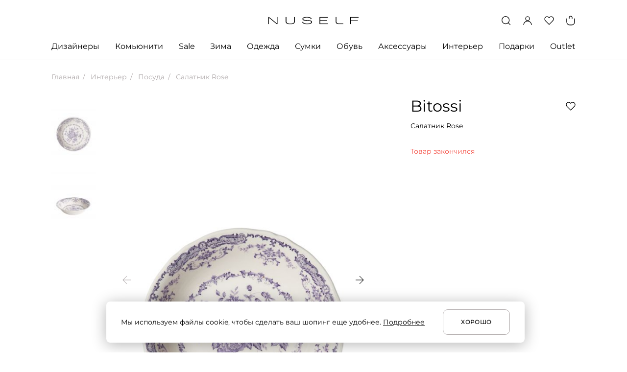

--- FILE ---
content_type: text/html; charset=utf-8
request_url: https://nuself.ru/products/salatnik_5401/
body_size: 60268
content:
<!doctype html>
<html data-n-head-ssr lang="ru" data-n-head="%7B%22lang%22:%7B%22ssr%22:%22ru%22%7D%7D">
  <head >
    <title>Купить Салатник Rose за 2 200 ₽ онлайн | Bitossi | NUSELF</title><meta data-n-head="ssr" charset="utf-8"><meta data-n-head="ssr" name="viewport" content="width=device-width, initial-scale=1"><meta data-n-head="ssr" name="msapplication-TileColor" content="#da532c"><meta data-n-head="ssr" data-hid="theme-color" name="theme-color" content="#ffffff"><meta data-n-head="ssr" property="og:locale" content="ru_RU"><meta data-n-head="ssr" property="og:site_name" content="NUSELF | современная лайфстайл-платформа для шопинга и вдохновения"><meta data-n-head="ssr" name="twitter:card" content="summary_large_image"><meta data-n-head="ssr" data-hid="og:type" property="og:type" content="website"><meta data-n-head="ssr" data-hid="og:url" property="og:url" content="https://nuself.ru/products/salatnik_5401/"><meta data-n-head="ssr" data-hid="description" name="description" content="Купить Салатник Rose онлайн в интернет-магазине NUSELF. В продаже товары бренда Bitossi. Одежда, обувь и аксессуары от известных брендов по выгодной цене. Быстрая доставка по Москве."><meta data-n-head="ssr" data-hid="og:image" property="og:image" content="https://nuself.ru/s3/public/xm/qs/xmkqss9wojmtzwaonn2d2pw9hxsjvsbmstn7695h.jpeg"><meta data-n-head="ssr" data-hid="og:title" property="og:title" content="Купить Салатник Rose за 2 200 ₽ онлайн | Bitossi | NUSELF"><meta data-n-head="ssr" data-hid="og:description" property="og:description" content="Купить Салатник Rose онлайн в интернет-магазине NUSELF. В продаже товары бренда Bitossi. Одежда, обувь и аксессуары от известных брендов по выгодной цене. Быстрая доставка по Москве."><meta data-n-head="ssr" data-hid="twitter:image:alt" name="twitter:image:alt" content="Купить Салатник Rose за 2 200 ₽ онлайн | Bitossi | NUSELF"><meta data-n-head="ssr" data-hid="itemprop-name" itemprop="name" content="Купить Салатник Rose за 2 200 ₽ онлайн | Bitossi | NUSELF"><meta data-n-head="ssr" data-hid="itemprop-image" itemprop="image" content="https://nuself.ru/s3/public/xm/qs/xmkqss9wojmtzwaonn2d2pw9hxsjvsbmstn7695h.jpeg"><meta data-n-head="ssr" data-hid="itemprop-description" itemprop="description" content="Купить Салатник Rose онлайн в интернет-магазине NUSELF. В продаже товары бренда Bitossi. Одежда, обувь и аксессуары от известных брендов по выгодной цене. Быстрая доставка по Москве."><link data-n-head="ssr" rel="icon" type="image/x-icon" href="/favicon.ico" sizes="any"><link data-n-head="ssr" rel="icon" type="image/png" href="/favicon-16x16.png" sizes="16x16"><link data-n-head="ssr" rel="icon" type="image/png" href="/favicon-32x32.png" sizes="32x32"><link data-n-head="ssr" rel="apple-touch-icon" href="/apple-touch-icon.png"><link data-n-head="ssr" rel="manifest" href="/manifest.json"><link data-n-head="ssr" data-hid="canonical" rel="canonical" href="https://nuself.ru/products/salatnik_5401/"><script data-n-head="ssr" type="application/ld+json" data-hid="breadcrumbs">{"@context":"http://schema.org","@type":"BreadcrumbList","itemListElement":[{"@type":"ListItem","position":1,"item":{"@id":"/","name":"Главная"}},{"@type":"ListItem","position":2,"item":{"@id":"https://nuself.ru/category/interer_37/","name":"Интерьер"}},{"@type":"ListItem","position":3,"item":{"@id":"https://nuself.ru/category/interer_37/posuda_18/","name":"Посуда"}},{"@type":"ListItem","position":4,"item":{"@id":"https://nuself.ru/products/salatnik_5401/","name":"Салатник Rose"}}]}</script><link rel="preload" href="/_nuxt/6e196cd.js" as="script"><link rel="preload" href="/_nuxt/37521db.js" as="script"><link rel="preload" href="/_nuxt/055a905.js" as="script"><link rel="preload" href="/_nuxt/cd10cf0.js" as="script"><link rel="preload" href="/_nuxt/5295aa6.js" as="script"><link rel="preload" href="/_nuxt/2133f70.js" as="script"><link rel="preload" href="/_nuxt/eaacc4f.js" as="script"><link rel="preload" href="/_nuxt/25b7cde.js" as="script"><style data-vue-ssr-id="51c42732:0 26a78c72:0 0250ea3c:0 056e0bfe:0 c4897192:0 4f15eea3:0 36c8e810:0 0b31cf28:0 627f4773:0 42804fa1:0 c223d7a2:0 4a256a97:0 577489ac:0 13b0df76:0 f8572242:0 6298e270:0 3641e6ab:0 44b01a8a:0 6a5e6b13:0 67fb5c35:0 7b705e9c:0 79bc4f4f:0 1dc311a0:0 63fdcd74:0 7b8335aa:0 dd60515a:0 12fe56f2:0 20692d88:0 78e0b4a7:0">@font-face{font-family:"Montserrat";src:local("Montserrat Thin"),local("Montserrat-Thin"),url("/fonts/Montserrat-Thin.ttf") format("truetype");font-weight:100;font-style:normal;font-display:swap}@font-face{font-family:"Montserrat";src:local("Montserrat Thin Italic"),local("Montserrat-ThinItalic"),url("/fonts/Montserrat-ThinItalic.ttf") format("truetype");font-weight:100;font-style:italic;font-display:swap}@font-face{font-family:"Montserrat";src:local("Montserrat ExtraLight"),local("Montserrat-ExtraLight"),url("/fonts/Montserrat-ExtraLight.ttf") format("truetype");font-weight:200;font-style:normal;font-display:swap}@font-face{font-family:"Montserrat";src:local("Montserrat ExtraLight Italic"),local("Montserrat-ExtraLightItalic"),url("/fonts/Montserrat-ExtraLightItalic.ttf") format("truetype");font-weight:200;font-style:italic;font-display:swap}@font-face{font-family:"Montserrat";src:local("Montserrat Light"),local("Montserrat-Light"),url("/fonts/Montserrat-Light.ttf") format("truetype");font-weight:300;font-style:normal;font-display:swap}@font-face{font-family:"Montserrat";src:local("Montserrat Light Italic"),local("Montserrat-LightItalic"),url("/fonts/Montserrat-LightItalic.ttf") format("truetype");font-weight:300;font-style:italic;font-display:swap}@font-face{font-family:"Montserrat";src:local("Montserrat Regular"),local("Montserrat-Regular"),url("/fonts/Montserrat-Regular.ttf") format("truetype");font-weight:400;font-style:normal;font-display:swap}@font-face{font-family:"Montserrat";src:local("Montserrat Italic"),local("Montserrat-Italic"),url("/fonts/Montserrat-Italic.ttf") format("truetype");font-weight:400;font-style:italic;font-display:swap}@font-face{font-family:"Montserrat";src:local("Montserrat Medium"),local("Montserrat-Medium"),url("/fonts/Montserrat-Medium.ttf") format("truetype");font-weight:500;font-style:normal;font-display:swap}@font-face{font-family:"Montserrat";src:local("Montserrat Medium Italic"),local("Montserrat-MediumItalic"),url("/fonts/Montserrat-MediumItalic.ttf") format("truetype");font-weight:500;font-style:italic;font-display:swap}@font-face{font-family:"Montserrat";src:local("Montserrat SemiBold"),local("Montserrat-SemiBold"),url("/fonts/Montserrat-SemiBold.ttf") format("truetype");font-weight:600;font-style:normal;font-display:swap}@font-face{font-family:"Montserrat";src:local("Montserrat SemiBold Italic"),local("Montserrat-SemiBoldItalic"),url("/fonts/Montserrat-SemiBoldItalic.ttf") format("truetype");font-weight:600;font-style:italic;font-display:swap}@font-face{font-family:"Montserrat";src:local("Montserrat Bold"),local("Montserrat-Bold"),url("/fonts/Montserrat-Bold.ttf") format("truetype");font-weight:700;font-style:normal;font-display:swap}@font-face{font-family:"Montserrat";src:local("Montserrat Bold Italic"),local("Montserrat-BoldItalic"),url("/fonts/Montserrat-BoldItalic.ttf") format("truetype");font-weight:700;font-style:italic;font-display:swap}@font-face{font-family:"Montserrat";src:local("Montserrat Extra Bold"),local("Montserrat-ExtraBold"),url("/fonts/Montserrat-ExtraBold.ttf") format("truetype");font-weight:800;font-style:normal;font-display:swap}@font-face{font-family:"Montserrat";src:local("Montserrat Extra Bold Italic"),local("Montserrat-ExtraBoldItalic"),url("/fonts/Montserrat-ExtraBoldItalic.ttf") format("truetype");font-weight:800;font-style:italic;font-display:swap}@font-face{font-family:"Montserrat";src:local("Montserrat Black"),local("Montserrat-Black"),url("/fonts/Montserrat-Black.ttf") format("truetype");font-weight:900;font-style:normal;font-display:swap}@font-face{font-family:"Montserrat";src:local("Montserrat Black Italic"),local("Montserrat-BlackItalic"),url("/fonts/Montserrat-BlackItalic.ttf") format("truetype");font-weight:900;font-style:italic;font-display:swap}@font-face{font-family:"Prata";src:local("Prata Regular"),local("Prata-Regular"),url("/fonts/Prata-Regular.ttf") format("truetype");font-weight:400;font-style:normal;font-display:swap}@font-face{font-family:"Bitter";src:local("Bitter Regular"),local("Bitter-Regular"),url("/fonts/Bitter-Regular.ttf") format("truetype");font-weight:400;font-style:normal;font-display:swap}@font-face{font-family:"Bitter";src:local("Bitter Italic"),local("Bitter-Italic"),url("/fonts/Bitter-Italic.ttf") format("truetype");font-weight:400;font-style:italic;font-display:swap}@font-face{font-family:"Bitter";src:local("Bitter Medium"),local("Bitter-Medium"),url("/fonts/Bitter-Medium.ttf") format("truetype");font-weight:500;font-style:normal;font-display:swap}@font-face{font-family:"Bitter";src:local("Bitter Medium Italic"),local("Bitter-MediumItalic"),url("/fonts/Bitter-MediumItalic.ttf") format("truetype");font-weight:500;font-style:italic;font-display:swap}@font-face{font-family:"Bitter";src:local("Bitter SemiBold"),local("Bitter-SemiBold"),url("/fonts/Bitter-SemiBold.ttf") format("truetype");font-weight:600;font-style:normal;font-display:swap}@font-face{font-family:"Bitter";src:local("Bitter SemiBold Italic"),local("Bitter-SemiBoldItalic"),url("/fonts/Bitter-SemiBoldItalic.ttf") format("truetype");font-weight:600;font-style:italic;font-display:swap}
html,body,div,span,applet,object,iframe,h1,h2,h3,h4,h5,h6,p,blockquote,pre,a,abbr,acronym,address,big,cite,code,del,dfn,em,img,ins,kbd,q,s,samp,small,strike,strong,sub,sup,tt,var,b,u,i,center,dl,dt,dd,menu,ol,ul,li,fieldset,form,label,legend,table,caption,tbody,tfoot,thead,tr,th,td,article,aside,canvas,details,embed,figure,figcaption,footer,header,hgroup,main,menu,nav,output,ruby,section,summary,time,mark,audio,video{margin:0;padding:0;border:0;font-size:100%;font:inherit;vertical-align:baseline}article,aside,details,figcaption,figure,footer,header,hgroup,main,menu,nav,section{display:block}menu,ol,ul{list-style:none}blockquote,q{quotes:none}blockquote:before,blockquote:after,q:before,q:after{content:"";content:none}table{border-collapse:collapse;border-spacing:0}
/*
 * Container style
 */
.ps {
  overflow: hidden !important;
  overflow-anchor: none;
  -ms-overflow-style: none;
  touch-action: auto;
  -ms-touch-action: auto;
}
/*
 * Scrollbar rail styles
 */
.ps__rail-x {
  display: none;
  opacity: 0;
  transition: background-color .2s linear, opacity .2s linear;
  -webkit-transition: background-color .2s linear, opacity .2s linear;
  height: 15px;
  /* there must be 'bottom' or 'top' for ps__rail-x */
  bottom: 0px;
  /* please don't change 'position' */
  position: absolute;
}
.ps__rail-y {
  display: none;
  opacity: 0;
  transition: background-color .2s linear, opacity .2s linear;
  -webkit-transition: background-color .2s linear, opacity .2s linear;
  width: 15px;
  /* there must be 'right' or 'left' for ps__rail-y */
  right: 0;
  /* please don't change 'position' */
  position: absolute;
}
.ps--active-x > .ps__rail-x,
.ps--active-y > .ps__rail-y {
  display: block;
  background-color: transparent;
}
.ps:hover > .ps__rail-x,
.ps:hover > .ps__rail-y,
.ps--focus > .ps__rail-x,
.ps--focus > .ps__rail-y,
.ps--scrolling-x > .ps__rail-x,
.ps--scrolling-y > .ps__rail-y {
  opacity: 0.6;
}
.ps .ps__rail-x:hover,
.ps .ps__rail-y:hover,
.ps .ps__rail-x:focus,
.ps .ps__rail-y:focus,
.ps .ps__rail-x.ps--clicking,
.ps .ps__rail-y.ps--clicking {
  background-color: #eee;
  opacity: 0.9;
}
/*
 * Scrollbar thumb styles
 */
.ps__thumb-x {
  background-color: #aaa;
  border-radius: 6px;
  transition: background-color .2s linear, height .2s ease-in-out;
  -webkit-transition: background-color .2s linear, height .2s ease-in-out;
  height: 6px;
  /* there must be 'bottom' for ps__thumb-x */
  bottom: 2px;
  /* please don't change 'position' */
  position: absolute;
}
.ps__thumb-y {
  background-color: #aaa;
  border-radius: 6px;
  transition: background-color .2s linear, width .2s ease-in-out;
  -webkit-transition: background-color .2s linear, width .2s ease-in-out;
  width: 6px;
  /* there must be 'right' for ps__thumb-y */
  right: 2px;
  /* please don't change 'position' */
  position: absolute;
}
.ps__rail-x:hover > .ps__thumb-x,
.ps__rail-x:focus > .ps__thumb-x,
.ps__rail-x.ps--clicking .ps__thumb-x {
  background-color: #999;
  height: 11px;
}
.ps__rail-y:hover > .ps__thumb-y,
.ps__rail-y:focus > .ps__thumb-y,
.ps__rail-y.ps--clicking .ps__thumb-y {
  background-color: #999;
  width: 11px;
}
/* MS supports */
@supports (-ms-overflow-style: none) {
  .ps {
    overflow: auto !important;
  }
}
@media screen and (-ms-high-contrast: active), (-ms-high-contrast: none) {
  .ps {
    overflow: auto !important;
  }
}
.ps {
    position: relative;
}
.slick-track[data-v-e4caeaf8]{position:relative;top:0;left:0;display:block;-webkit-transform:translateZ(0);transform:translateZ(0)}.slick-track.slick-center[data-v-e4caeaf8]{margin-left:auto;margin-right:auto}.slick-track[data-v-e4caeaf8]:after,.slick-track[data-v-e4caeaf8]:before{display:table;content:""}.slick-track[data-v-e4caeaf8]:after{clear:both}.slick-loading .slick-track[data-v-e4caeaf8]{visibility:hidden}.slick-slide[data-v-e4caeaf8]{display:none;float:left;height:100%;min-height:1px}[dir=rtl] .slick-slide[data-v-e4caeaf8]{float:right}.slick-slide img[data-v-e4caeaf8]{display:block}.slick-slide.slick-loading img[data-v-e4caeaf8]{display:none}.slick-slide.dragging img[data-v-e4caeaf8]{pointer-events:none}.slick-initialized .slick-slide[data-v-e4caeaf8]{display:block}.slick-loading .slick-slide[data-v-e4caeaf8]{visibility:hidden}.slick-vertical .slick-slide[data-v-e4caeaf8]{display:block;height:auto;border:1px solid transparent}.slick-arrow.slick-hidden[data-v-21137603]{display:none}.slick-slider[data-v-3d1a4f76]{position:relative;display:block;-webkit-box-sizing:border-box;box-sizing:border-box;-webkit-user-select:none;-moz-user-select:none;-ms-user-select:none;user-select:none;-webkit-touch-callout:none;-khtml-user-select:none;-ms-touch-action:pan-y;touch-action:pan-y;-webkit-tap-highlight-color:transparent}.slick-list[data-v-3d1a4f76]{position:relative;display:block;overflow:hidden;margin:0;padding:0;-webkit-transform:translateZ(0);transform:translateZ(0)}.slick-list[data-v-3d1a4f76]:focus{outline:none}.slick-list.dragging[data-v-3d1a4f76]{cursor:pointer;cursor:hand}
html,body{font-family:Montserrat,sans-serif;background-color:#fff;font-weight:400;font-size:14px;line-height:20px;color:#000;-webkit-font-smoothing:antialiased !important;-moz-osx-font-smoothing:grayscale;min-width:320px}body{overflow-y:scroll;overflow-x:hidden}*{box-sizing:border-box;outline:none !important}img,svg,iframe{display:block}img{color:transparent;user-select:none}b,strong{font-weight:500}i,em{font-style:italic}u,ins{text-decoration:underline}h1,h2,h3,h4,h5{margin:0}ul{margin:0}a{text-decoration:none;color:#000}@media(hover: hover){a:hover{color:#969293}}.no-break{white-space:nowrap}@media(max-width: 1259px){.desktop-only{display:none !important;visibility:hidden}}@media(min-width: 1260px){.desktop-hide{display:none !important;visibility:hidden}}@media(min-width: 1260px){.tablet-only{display:none !important;visibility:hidden}}@media(max-width: 767px){.tablet-only{display:none !important;visibility:hidden}}@media(min-width: 768px)and (max-width: 1259px){.tablet-hide{display:none !important;visibility:hidden}}@media(min-width: 768px){.mobile-only{display:none !important;visibility:hidden}}@media(max-width: 767px){.mobile-hide{display:none !important;visibility:hidden}}.hidden{visibility:hidden}.none{display:none !important}.main-container{padding:0 105px;max-width:1440px;margin:0 auto}@media(max-width: 1259px){.main-container{padding:0 32px}}@media(max-width: 767px){.main-container{padding:0 16px}}.transition-error-enter-active{transition:all .3s ease-out;max-height:80px}.transition-error-leave-active{transition:all .1s ease-in;max-height:80px}.transition-error-enter,.transition-error-leave-to{opacity:0 !important;max-height:0;margin-top:0 !important}.has-modal{overflow:hidden}.page-title,.page-title-wrap{font-weight:400;font-size:44px;line-height:56px;margin-bottom:30px;word-break:break-word}@media(max-width: 1259px){.page-title,.page-title-wrap{font-size:36px;line-height:44px}}@media(max-width: 767px){.page-title,.page-title-wrap{font-size:24px;line-height:32px;margin-bottom:24px}}.page-title-2{font-size:32px;line-height:40px;margin-bottom:40px;word-break:break-word}@media(max-width: 1259px){.page-title-2{font-size:28px;line-height:34px;margin-bottom:32px}}@media(max-width: 767px){.page-title-2{font-size:24px;line-height:32px;margin-bottom:24px}}.page-title-wrap{display:flex;flex-flow:row nowrap;justify-content:flex-start}.page-title-wrap h1{text-overflow:ellipsis;overflow:hidden;white-space:nowrap}.page-title-wrap sup{vertical-align:super;display:inline-block;font-weight:400;font-size:16px;line-height:24px;color:#969293;margin-left:10px;flex:0 0 auto}@media(max-width: 767px){.page-title-wrap sup{font-size:14px;line-height:20px}}.ps .ps__rail-y{background-color:transparent;opacity:1;width:4px;right:0 !important}.ps .ps__rail-y .ps__thumb-y{width:4px;border-radius:0;right:0 !important;background-color:#dfdddd}


.nuxt-progress {
  position: fixed;
  top: 0px;
  left: 0px;
  right: 0px;
  height: 2px;
  width: 0%;
  opacity: 1;
  transition: width 0.1s, opacity 0.4s;
  background-color: black;
  z-index: 999999;
}
.nuxt-progress.nuxt-progress-notransition {
  transition: none;
}
.nuxt-progress-failed {
  background-color: red;
}

.app[data-v-17318861]{display:flex;flex-flow:column nowrap;justify-content:flex-start;align-items:stretch;min-height:100vh}.app .page-container[data-v-17318861]{flex:1 0 auto;width:100%;margin:0 auto;max-width:1440px;padding-bottom:120px}@media(max-width: 1259px){.app .page-container[data-v-17318861]{padding-bottom:64px}}@media(max-width: 767px){.app .page-container[data-v-17318861]{padding-bottom:48px}}
header[data-v-58a1628d]{border-bottom:1px solid #dfdddd;padding:32px 0 0;z-index:5;position:sticky;top:0;background-color:#fff}@media(max-width: 1259px){header[data-v-58a1628d]{padding:20px 0 19px}}header .inner-header[data-v-58a1628d]{display:flex;flex-flow:row nowrap;align-items:center;justify-content:space-between;margin:0 auto;position:relative}@media(min-width: 1260px){header .inner-header[data-v-58a1628d]{margin-bottom:31px}}header .inner-header .controls[data-v-58a1628d]{flex:1 1 auto;display:flex;flex-flow:row nowrap;align-items:center;justify-content:flex-end}header .inner-header .controls .control[data-v-58a1628d]{width:20px;height:20px;color:#000;transition:color .1s ease-in-out;cursor:pointer}@media(hover: hover){header .inner-header .controls .control[data-v-58a1628d]:hover{color:#969293}}header .inner-header .controls .control+.control[data-v-58a1628d]{margin-left:24px}@media(max-width: 767px){header .inner-header .controls .control+.control[data-v-58a1628d]{margin-left:16px}}header .inner-header .controls .control .control-icon[data-v-58a1628d]{width:100%;height:100%}header .inner-header .menu-wrap[data-v-58a1628d]{flex:0 0 auto;color:#000;display:flex;flex-flow:row nowrap;align-items:center;justify-content:flex-start;cursor:pointer}@media(hover: hover){header .inner-header .menu-wrap[data-v-58a1628d]:hover{color:#969293}}header .inner-header .menu-wrap .menu-icon[data-v-58a1628d]{width:20px;height:20px}header .inner-header .menu-wrap .menu-text[data-v-58a1628d]{margin-left:12px;font-weight:400;font-size:16px;line-height:24px}header .inner-header .logo-wrap[data-v-58a1628d]{flex:0 0 auto;color:#000;width:185px;height:15px;position:absolute;left:50%;top:50%;transform:translate(-50%, -50%)}@media(max-width: 767px){header .inner-header .logo-wrap[data-v-58a1628d]{width:123px;height:10px}}header .inner-header .logo-wrap .logo-icon[data-v-58a1628d]{width:100%;height:100%}header .inner-header .cart-wrap[data-v-58a1628d]{min-width:20px;width:auto;display:flex;flex-flow:column nowrap;align-items:center;justify-content:flex-start;position:relative;font-weight:600;font-size:10px;line-height:10px;text-align:center}header .inner-header .cart-wrap .quantity[data-v-58a1628d]{position:absolute;top:7px;left:50%;transform:translateX(-50%)}header .inner-header .cart-wrap .cart-head[data-v-58a1628d]{width:6px;height:5px;border:1.3px solid currentColor;border-bottom:none;border-radius:3px 3px 0 0}header .inner-header .cart-wrap .cart-body[data-v-58a1628d]{min-width:18px;height:14px;padding:1px 1px 2px;border:1.3px solid currentColor;border-top:none;border-radius:0 0 6px 6px}
.desktop-catalog[data-v-bf74d3fe]{position:relative;z-index:10}.desktop-catalog .parent-categories[data-v-bf74d3fe]{display:flex;flex-flow:row nowrap;align-items:flex-start;justify-content:space-between}.desktop-catalog .category-link[data-v-bf74d3fe]{flex:0 1 auto;text-decoration:none;color:#000;font-weight:400;font-size:16px;line-height:24px;padding:0 0 16px;margin-bottom:-1px;text-overflow:ellipsis;overflow:hidden;white-space:nowrap;max-width:300px}.desktop-catalog .category-link.hover[data-v-bf74d3fe]{padding-bottom:15px;border-bottom:1px solid #000}@media(hover: hover){.desktop-catalog .category-link.single[data-v-bf74d3fe]:hover{padding-bottom:15px;border-bottom:1px solid #000}}.desktop-catalog .category-link+.category-link[data-v-bf74d3fe]{margin-left:12px}.desktop-catalog .subcategories[data-v-bf74d3fe]{position:absolute;background-color:#fff;top:calc(100% + 1px);left:0;right:0;padding:40px 0 59px;border-bottom:1px solid #dfdddd}.desktop-catalog .subcategory-link[data-v-bf74d3fe]{color:#000;text-overflow:ellipsis;overflow:hidden;white-space:nowrap;border-bottom:1px solid transparent}@media(hover: hover){.desktop-catalog .subcategory-link[data-v-bf74d3fe]:hover{border-color:#000}}.desktop-catalog .subcategory-link+.subcategory-link[data-v-bf74d3fe]{margin-top:30px}.desktop-catalog .subcategories-container[data-v-bf74d3fe]{flex-flow:row nowrap;justify-content:flex-start;align-items:flex-start;display:none}.desktop-catalog .subcategories-container.active[data-v-bf74d3fe]{display:flex}.desktop-catalog .subcategories-container .subcategories-links[data-v-bf74d3fe]{flex:0 0 auto;width:420px;display:flex;flex-flow:column nowrap;justify-content:flex-start;align-items:flex-start}.desktop-catalog:not(.active) .category-link.active[data-v-bf74d3fe]{padding-bottom:15px;border-bottom:1px solid #000}.desktop-catalog:not(.active) .subcategories[data-v-bf74d3fe]{display:none}
.designer-in-header-container .designer-in-header[data-v-4146d237]{display:flex;max-width:1442px;flex-flow:row nowrap;align-items:flex-start;margin:0 auto;padding-left:105px;padding-right:105px}.designer-in-header-container .designer-in-header .designer-anchors[data-v-4146d237]{width:184px;margin-right:92px}.designer-in-header-container .designer-in-header .designer-anchors[data-v-4146d237] .anchors-list{display:grid;grid-template-columns:42px 40px 38px 31px 33px}.designer-in-header-container .designer-in-header .designer-anchors[data-v-4146d237] .anchors-btn{margin-right:auto;font-family:"Montserrat";font-style:normal;margin-bottom:20px;font-weight:400;font-size:14px;line-height:20px;min-width:auto;justify-content:start}.designer-in-header-container .designer-in-header .designer-anchors[data-v-4146d237] .anchors-btn:nth-child(5n){justify-content:flex-end;margin-left:auto;margin-right:0}.designer-in-header-container .designer-in-header .title[data-v-4146d237]{font-family:"Montserrat";font-style:normal;font-weight:500;font-size:16px;line-height:24px;margin-bottom:30px}.designer-in-header-container .designer-in-header .title--center[data-v-4146d237]{text-align:center}.designer-in-header-container .designer-in-header .designers-list-block .designers-list[data-v-4146d237]{height:370px;width:564px;display:flex;flex-direction:column;flex-wrap:wrap;overflow:hidden;margin-bottom:30px}.designer-in-header-container .designer-in-header .designers-list-block .designers-list .designer-title[data-v-4146d237]{font-family:"Montserrat";font-style:normal;font-weight:400;font-size:14px;line-height:20px;width:252px;margin-right:30px;margin-bottom:30px}.designer-in-header-container .designer-in-header .designers-list-block .designers-list .designer-title[data-v-4146d237]:nth-child(8n){margin-bottom:0}.designer-in-header-container .designer-in-header .designers-list-block .show-more[data-v-4146d237]{margin-left:282px;color:#969293}.designer-in-header-container .designer-in-header .designer-image-wrapper[data-v-4146d237]{width:100%}.designer-in-header-container .designer-in-header .designer-image-wrapper .designer-title-image[data-v-4146d237]{position:absolute;left:30px;padding-right:30px;width:100%;bottom:30px;font-family:Bitter,serif;font-style:normal;font-weight:400;font-size:30px;line-height:36px;color:#fff;text-overflow:ellipsis;overflow:hidden;white-space:nowrap}
.anchors-list-wrapper[data-v-23c2c088]{overflow-x:auto}.anchors-list[data-v-23c2c088]{display:flex;justify-content:space-between}@media(max-width: 1259px){.anchors-list[data-v-23c2c088]{justify-content:flex-start}}.anchors-btn[data-v-23c2c088]{height:20px;min-width:20px;flex-shrink:0;display:flex;justify-content:center;align-items:center;font-size:14px;font-weight:500;padding:0;border:0;padding-left:4px;padding-right:4px;background:none;cursor:pointer;color:#000}.anchors-btn.disabled[data-v-23c2c088]{color:#b0aaab;pointer-events:none}@media(hover: hover){.anchors-btn[data-v-23c2c088]:hover{background-color:#000;color:#fff}}@media(max-width: 1259px){.anchors-btn[data-v-23c2c088]:not(:last-child){margin-right:16px}}
.community-in-header-container .community-in-header[data-v-1d474271]{display:flex;flex-flow:row nowrap;justify-content:flex-start;align-items:flex-start}.community-in-header-container .community-in-header .community-sidebar[data-v-1d474271]{font-family:"Montserrat";font-style:normal;font-weight:400;margin-right:20px;font-size:14px;line-height:20px;flex:0 0 auto;width:400px;display:flex;flex-flow:column nowrap;justify-content:flex-start;align-items:flex-start;overflow:hidden}.community-in-header-container .community-in-header .community-sidebar .subcategory-link[data-v-1d474271]{color:#000;text-overflow:ellipsis;overflow:hidden;white-space:nowrap;flex:0 1 auto;max-width:100%;border-bottom:1px solid transparent}@media(hover: hover){.community-in-header-container .community-in-header .community-sidebar .subcategory-link[data-v-1d474271]:hover{border-color:#000}}.community-in-header-container .community-in-header .community-sidebar .subcategory-link+.subcategory-link[data-v-1d474271]{margin-top:30px}.community-in-header-container .community-in-header .community-article[data-v-1d474271]{display:flex;align-items:center;justify-content:space-between;flex:0 1 auto;width:100%}.community-in-header-container .community-in-header .community-article .article[data-v-1d474271]{width:48%}.community-in-header-container .community-in-header .community-article .article[data-v-1d474271] .title{font-size:30px;line-height:36px}.community-in-header-container .community-in-header .community-article[data-v-1d474271] .horizontal{display:none}
@media(min-width: 768px){.product-page .product-container[data-v-4870baf7]{display:grid;width:100%;grid-template-columns:minmax(0, 2fr) minmax(330px, 1fr);grid-template-rows:auto;grid-auto-rows:auto;grid-column-gap:60px}}@media(min-width: 768px)and (max-width: 1259px){.product-page .product-container[data-v-4870baf7]{grid-template-columns:repeat(2, minmax(340px, 1fr));grid-column-gap:16px}}.product-page .slider-block[data-v-4870baf7]{margin-top:120px}@media(max-width: 1259px){.product-page .slider-block[data-v-4870baf7]{margin-top:64px}}@media(max-width: 767px){.product-page .slider-block[data-v-4870baf7]{margin-top:48px}}.product-page .slider-block.arrow-top[data-v-4870baf7]  .multiple-slider .slider_arrows{right:95px}@media(max-width: 1259px){.product-page .slider-block.arrow-top[data-v-4870baf7]  .multiple-slider .slider_arrows{right:25px}}@media(max-width: 1440px){.product-page .slider-block[data-v-4870baf7]  .multiple-slider .slider-list{margin:0 -105px;padding:0 105px}}@media(max-width: 1259px){.product-page .slider-block[data-v-4870baf7]  .multiple-slider .slider-list{margin:0 -32px;padding:0 32px}}@media(max-width: 767px){.product-page .slider-block[data-v-4870baf7]  .multiple-slider .slider-list{margin:0 -16px;padding:0 16px}}.product-page .product-images[data-v-4870baf7]{margin:0 -16px;width:calc(100% + 32px)}@media(min-width: 768px){.product-page .product-images[data-v-4870baf7]{grid-row:auto;grid-column:1;margin:0 0 90px;width:100%}}@media(min-width: 768px)and (max-width: 1259px){.product-page .product-images[data-v-4870baf7]{margin-bottom:34px}}.product-page .main-info-container[data-v-4870baf7]{margin-bottom:34px;grid-column:2;grid-row:1/span 1;position:relative}@media(min-width: 1260px){.product-page .main-info-container[data-v-4870baf7]{margin-bottom:0;grid-row:1/span 1000;grid-column:2}.product-page .main-info-container .main-info[data-v-4870baf7]{position:sticky;top:153px}}@media(max-width: 767px){.product-page .main-info-container[data-v-4870baf7]{margin:24px 0}}.product-page .main-info-container .not-available[data-v-4870baf7]{margin:32px 0;color:#f55147}@media(max-width: 767px){.product-page .main-info-container .not-available[data-v-4870baf7]{margin:24px 0}}.product-page .main-info-container .favorite[data-v-4870baf7]{width:20px;height:20px;color:#000;position:absolute;top:10px;right:0;cursor:pointer}.product-page .main-info-container .favorite.active[data-v-4870baf7]{fill:currentColor}@media(hover: hover){.product-page .main-info-container .favorite[data-v-4870baf7]:hover{color:#969293}}@media(max-width: 1259px){.product-page .main-info-container .favorite[data-v-4870baf7]{top:7px}}.product-page .main-info-container .brand[data-v-4870baf7]{padding-right:28px;font-size:32px;line-height:40px}@media(max-width: 1259px){.product-page .main-info-container .brand[data-v-4870baf7]{font-size:28px;line-height:34px}}@media(max-width: 767px){.product-page .main-info-container .brand[data-v-4870baf7]{font-size:24px;line-height:32px}}.product-page .main-info-container .title[data-v-4870baf7]{margin-top:10px}@media(max-width: 767px){.product-page .main-info-container .title[data-v-4870baf7]{margin-top:8px}}.product-page .main-info-container .size-ruler[data-v-4870baf7]{margin-top:10px;display:flex;flex-flow:row nowrap;align-items:center;justify-content:flex-start;color:#969293;cursor:pointer}@media(hover: hover){.product-page .main-info-container .size-ruler[data-v-4870baf7]:hover{color:#000}}.product-page .main-info-container .size-ruler .icon[data-v-4870baf7]{width:24px;height:24px;flex:0 0 auto;margin-right:8px}.product-page .main-info-container .button[data-v-4870baf7]{margin-top:24px}@media(min-width: 768px){.product-page .main-info-container .button[data-v-4870baf7]{margin-top:32px}}.product-page .main-info-container .price-container[data-v-4870baf7]{display:flex;flex-flow:row nowrap;align-items:center;justify-content:flex-start;margin-top:32px}@media(max-width: 767px){.product-page .main-info-container .price-container[data-v-4870baf7]{margin-top:24px}}.product-page .main-info-container .price-container span[data-v-4870baf7]{text-overflow:ellipsis;overflow:hidden;white-space:nowrap;flex:0 0 auto;font-weight:500;font-size:24px;line-height:32px}.product-page .main-info-container .price-container span+span[data-v-4870baf7]{text-decoration:line-through;font-weight:400;font-size:16px;line-height:24px;color:#969293;margin-left:16px;flex-shrink:1}.product-page .main-info-container .select-container[data-v-4870baf7]{margin-top:32px}@media(max-width: 767px){.product-page .main-info-container .select-container[data-v-4870baf7]{margin-top:24px}}.product-page .main-info-container .color-wrap[data-v-4870baf7]{display:flex;flex-flow:row nowrap;align-items:flex-start;justify-content:flex-start;margin-top:32px}@media(max-width: 767px){.product-page .main-info-container .color-wrap[data-v-4870baf7]{margin-top:24px}}.product-page .main-info-container .color-wrap .chosen-color[data-v-4870baf7]{flex:0 0 auto;color:#969293;padding-top:2px;margin-left:6px}.product-page .main-info-container .color-wrap .colors-container[data-v-4870baf7]{margin:-6px 0 0 -6px;display:flex;flex-flow:row wrap;align-items:flex-start;justify-content:flex-start;flex:1 1 auto}.product-page .main-info-container .color-wrap .colors-container .color[data-v-4870baf7]{border-radius:50%;margin:6px 0 0 6px;width:24px;height:24px;box-shadow:inset 0 0 0 2px #fff;border:1px solid #dfdddd}@media(hover: hover){.product-page .main-info-container .color-wrap .colors-container .color[data-v-4870baf7]:hover{border-color:#000}}.product-page .main-info-container .color-wrap .colors-container .color.active[data-v-4870baf7]{border-color:#000}.product-page .description-container[data-v-4870baf7]{grid-row:auto;grid-column:1/span 1}@media(max-width: 1259px){.product-page .description-container[data-v-4870baf7]{grid-column:1/span 2}}.product-page .description-container+.description-container[data-v-4870baf7]{border-top:1px solid #dfdddd}.product-page .description-container .header-wrap[data-v-4870baf7]{display:flex;flex-flow:row nowrap;align-items:center;justify-content:space-between;padding:30px 0}@media(max-width: 767px){.product-page .description-container .header-wrap[data-v-4870baf7]{padding:24px 0}}.product-page .description-container .header-wrap .header[data-v-4870baf7]{font-size:24px;line-height:32px;flex:0 1 auto}@media(max-width: 767px){.product-page .description-container .header-wrap .header[data-v-4870baf7]{font-size:18px;line-height:24px}}.product-page .description-container .header-wrap .arrow[data-v-4870baf7]{width:16px;height:16px;flex:0 0 auto;transform:rotate(90deg);transition:transform .2s ease}.product-page .description-container .header-wrap .arrow.open[data-v-4870baf7]{transform:rotate(270deg)}.product-page .description-container .content[data-v-4870baf7]{padding-bottom:30px}@media(max-width: 767px){.product-page .description-container .content[data-v-4870baf7]{padding-bottom:24px}}.product-page .description-container .content .list[data-v-4870baf7]{list-style:disc;padding-left:22px}.product-page .description-container .content .list+.paragraph[data-v-4870baf7]{margin-top:24px}.product-page .description-container .content .paragraph .subtitle[data-v-4870baf7]{font-weight:500;margin-bottom:12px}@media(min-width: 768px){.product-page .description-container .content .paragraph .subtitle[data-v-4870baf7]{font-size:16px;line-height:24px}}.product-page .description-container .content .paragraph .content[data-v-4870baf7]{white-space:pre-line}.product-page .description-container .content .paragraph+.paragraph[data-v-4870baf7]{margin-top:24px}
.breadcrumb-wrap[data-v-8a434e02]{font-weight:400;font-size:14px;line-height:20px;color:#b0aaab;margin-top:24px;margin-bottom:30px}@media(max-width: 767px){.breadcrumb-wrap[data-v-8a434e02]{margin-top:16px;margin-bottom:24px}}.breadcrumb-wrap .breadcrumbs[data-v-8a434e02]{display:flex;flex-flow:row nowrap;justify-content:flex-start;align-items:flex-start}.breadcrumb-wrap .breadcrumbs .breadcrumbs-item[data-v-8a434e02]{user-select:none;max-width:300px;text-overflow:ellipsis;overflow:hidden;white-space:nowrap}.breadcrumb-wrap .breadcrumbs .breadcrumbs-item+.breadcrumbs-item[data-v-8a434e02]:before{content:"/";margin:0 7px}.breadcrumb-wrap .link[data-v-8a434e02]{text-decoration:none;color:#b0aaab}@media(hover: hover){.breadcrumb-wrap .link[data-v-8a434e02]:hover{color:#969293}}
.horizontal-scroll[data-v-7d22f02e]{overflow-x:auto;overflow-y:hidden;display:flex;flex-flow:row nowrap;width:100%;scrollbar-width:none;-ms-overflow-style:none}.horizontal-scroll[data-v-7d22f02e]::-webkit-scrollbar{display:none}
.product-images[data-v-a3838b8e]{width:100%;position:relative;overflow:hidden}.product-images .solo-slider-block[data-v-a3838b8e]{touch-action:auto}@media(min-width: 1260px){.product-images[data-v-a3838b8e]{padding-left:110px}}.product-images .image-list[data-v-a3838b8e]{width:90px;height:100%;position:absolute;top:0;left:0;bottom:0}.product-images .slider-container[data-v-a3838b8e]{width:100%;position:relative;cursor:url("/images/icons/zoom-in.svg") 18 18,url("/images/icons/zoom-in.png") 18 18,zoom-in}.product-images .slider-container.cursor-closed[data-v-a3838b8e]{cursor:url("/images/icons/close.svg") 18 18,url("/images/icons/close.png") 18 18,zoom-out}@media(min-width: 1260px){.product-images .slider-container[data-v-a3838b8e]{max-width:630px;margin:0 0 0 auto}}.product-images .slider-container .product-image-container[data-v-a3838b8e],.product-images .slider-container .product-video-container[data-v-a3838b8e]{display:block !important}.product-images .slider-container .product-video-container[data-v-a3838b8e]{cursor:auto}.product-images .slider-container .full-size-image[data-v-a3838b8e]{display:block !important;width:100%;height:100vh;max-height:100vh;overflow-y:scroll;overflow-x:hidden}.product-images .slider-container .full-size-image img[data-v-a3838b8e]{width:auto;max-width:100%;height:auto;margin:0 auto}.product-images .slider-container .arrow-btn[data-v-a3838b8e]{position:absolute;top:50%;transform:translateY(-50%);z-index:1;padding:0;width:48px;height:48px}.product-images .slider-container .arrow-btn .icon[data-v-a3838b8e]{width:20px;height:20px;flex:0 0 auto}.product-images .slider-container .arrow-btn.prev[data-v-a3838b8e]{left:20px}.product-images .slider-container .arrow-btn.next[data-v-a3838b8e]{right:20px}.product-images .slider-container .arrow-btn.next .icon[data-v-a3838b8e]{transform:rotate(180deg)}.product-images .slider-container .dots-wrap[data-v-a3838b8e]{display:flex;flex-flow:row nowrap;align-items:flex-start;justify-content:flex-start;position:absolute;bottom:10px;left:50%;transform:translateX(-50%)}.product-images .slider-container .dots-wrap .dot[data-v-a3838b8e]{background-color:#dfdddd;width:8px;height:3px;cursor:pointer}.product-images .slider-container .dots-wrap .dot+.dot[data-v-a3838b8e]{margin-left:4px}.product-images .slider-container .dots-wrap .dot.active[data-v-a3838b8e]{background-color:#000}.product-images .slider-container .zoom-in[data-v-a3838b8e]{background-color:rgba(0,0,0,.3);color:#fff;width:48px;height:48px;padding:12px;border-radius:50%;z-index:1;position:absolute;bottom:20px;right:20px}.product-images .slider-container .zoom-in svg[data-v-a3838b8e]{width:100%;height:100%}@media(max-width: 767px){.product-images .slider-container .zoom-in[data-v-a3838b8e]{display:none}}.product-images .slider-container[data-v-a3838b8e]  .product-image-container>img{object-fit:contain}
.image-list[data-v-dd647620]{height:100%;position:relative;z-index:0;overflow:hidden}.image-list .button.arrow-btn[data-v-dd647620]{height:20px;position:absolute;right:0;left:0;z-index:1}.image-list .button.arrow-btn .icon[data-v-dd647620]{width:18px;height:18px;flex:0 0 auto;transform:rotate(-90deg)}.image-list .button.arrow-btn.top[data-v-dd647620]{top:0}.image-list .button.arrow-btn.bottom[data-v-dd647620]{bottom:0}.image-list .button.arrow-btn.bottom .icon[data-v-dd647620]{transform:rotate(90deg)}.image-list .button.arrow-btn.bottom+ul[data-v-dd647620]{padding:20px 0}.image-list ul[data-v-dd647620]{margin:0;height:100%;overflow-y:auto;overflow-x:hidden;scrollbar-width:none;-ms-overflow-style:none}.image-list ul[data-v-dd647620]::-webkit-scrollbar{display:none}.image-list ul li[data-v-dd647620]{cursor:pointer}.image-list ul li+li[data-v-dd647620]{margin-top:10px}.image-list ul li.active[data-v-dd647620]{opacity:.75}.image-list ul li.video[data-v-dd647620]:after{position:absolute;left:50%;top:50%;transform:translate(-50%, -50%);content:"";display:block;border-radius:50%;width:48px;height:48px;background:rgba(255,255,255,.3) url("/images/icons/play.svg") no-repeat center/24px 24px}@media(hover: hover){.image-list ul li.video[data-v-dd647620]:hover:after{background-color:rgba(255,255,255,.15)}}
.product-image-container[data-v-69766c4a]{display:block;width:100%;overflow:hidden;position:relative}.product-image-container.loading[data-v-69766c4a]{background:url("/images/cover.svg") no-repeat center/cover}.product-image-container .first-image[data-v-69766c4a]{opacity:1}.product-image-container .second-image[data-v-69766c4a]{display:none}@media(hover: hover){.product-image-container:hover .first-image[data-v-69766c4a]{opacity:0}.product-image-container:hover .second-image[data-v-69766c4a]{display:block}}.product-image-container[data-v-69766c4a]:before{content:"";display:block;padding-top:133.3333%}.product-image-container>img[data-v-69766c4a]{position:absolute;top:0;right:0;bottom:0;left:0;width:100%;height:100%;object-fit:cover}
.button[data-v-46e65e46]{height:44px;outline:none;width:100%;padding:0 4px;margin:0;border:none;user-select:none;cursor:pointer;text-decoration:none;appearance:none;display:flex;flex-flow:row nowrap;align-items:center;justify-content:center;font:inherit;border-radius:10px}.button.l[data-v-46e65e46]{height:52px}@media(max-width: 767px){.button.l[data-v-46e65e46]{height:44px}}.button.m[data-v-46e65e46]{height:44px}.button .loader[data-v-46e65e46]{width:24px;height:24px}.button .text[data-v-46e65e46]{text-overflow:ellipsis;overflow:hidden;white-space:nowrap;flex:0 1 auto;letter-spacing:.04em;text-transform:uppercase;font-weight:500;font-size:12px;line-height:20px}.button[data-v-46e65e46]>svg{width:24px;height:24px;flex:0 0 auto}.button[data-v-46e65e46]>svg,.button[data-v-46e65e46]>img{margin-right:4px}.button.primary[data-v-46e65e46]{color:#fff;background-color:#b0aaab;transition:background-color .2s ease-out}@media(hover: hover){.button.primary[data-v-46e65e46]:hover,.button.primary[data-v-46e65e46]:active{background-color:#969293}}.button.primary.disabled[data-v-46e65e46]{background-color:#dfdddd}.button.secondary[data-v-46e65e46]{background-color:transparent;border:1px solid #b0aaab;padding:0 3px;color:#000;transition:border-color .2s ease-out}@media(hover: hover){.button.secondary[data-v-46e65e46]:hover,.button.secondary[data-v-46e65e46]:active{border-color:#969293}}.button.secondary.disabled[data-v-46e65e46]{border-color:#dfdddd;color:#b0aaab}.button.primary-w[data-v-46e65e46]{color:#000;background-color:#fff;transition:border-color .2s ease-out}@media(hover: hover){.button.primary-w[data-v-46e65e46]:hover,.button.primary-w[data-v-46e65e46]:active{border-color:#969293}}.button.primary-w.disabled[data-v-46e65e46]{color:#b0aaab}.button.secondary-w[data-v-46e65e46]{background-color:transparent;border:1px solid #fff;padding:0 3px;color:#fff}.button.secondary-w.disabled[data-v-46e65e46]{border-color:rgba(255,255,255,.5);color:rgba(255,255,255,.5)}.button.disabled[data-v-46e65e46]{pointer-events:none}
.slide-down[data-v-5bf1795e]{display:block}.slide-down .slide-header[data-v-5bf1795e]{cursor:pointer}.slide-down .droped-content-wrap[data-v-5bf1795e]{height:0;overflow:hidden;display:block}
.product-slider[data-v-6426d207]{position:relative}.product-slider .product-slider-title[data-v-6426d207]{font-weight:400;font-size:32px;line-height:40px;margin-bottom:30px}@media(max-width: 1259px){.product-slider .product-slider-title[data-v-6426d207]{font-size:28px;line-height:34px}}@media(max-width: 767px){.product-slider .product-slider-title[data-v-6426d207]{font-size:24px;line-height:32px;margin-bottom:24px}}.product-slider .multiple-slider .product-card-wrap[data-v-6426d207]{width:285px;flex:0 0 auto;margin-right:30px}@media(max-width: 1259px){.product-slider .multiple-slider .product-card-wrap[data-v-6426d207]{width:224px;margin-right:16px}}@media(max-width: 767px){.product-slider .multiple-slider .product-card-wrap[data-v-6426d207]{width:210px;margin-right:8px}}.product-slider .multiple-slider .product-card-wrap[data-v-6426d207]:last-child{margin-right:0}@media(min-width: 1260px){.product-slider.arrow-top .product-slider-title[data-v-6426d207]{padding-right:80px}}@media(min-width: 768px)and (max-width: 1259px){.product-slider.arrow-top .product-slider-title[data-v-6426d207]{padding-right:79px}}.product-slider.arrow-top .multiple-slider[data-v-6426d207]  .slider_arrows{padding:0;position:absolute;top:0;right:0}.product-slider.arrow-top .multiple-slider[data-v-6426d207]  .slider_arrows .icon-wrap{width:40px;height:40px;padding:10px}.product-slider.arrow-top .multiple-slider[data-v-6426d207]  .slider_arrows .icon-wrap.left{margin-right:10px}@media(max-width: 1259px){.product-slider.arrow-top .multiple-slider[data-v-6426d207]  .slider_arrows .icon-wrap{width:34px;height:34px;padding:7px}.product-slider.arrow-top .multiple-slider[data-v-6426d207]  .slider_arrows .icon-wrap.left{margin-right:18px}}
.articles-slider[data-v-4c6d6074]{position:relative}.articles-slider .articles-slider-title[data-v-4c6d6074]{font-weight:400;font-size:32px;line-height:40px;margin-bottom:30px}@media(max-width: 1259px){.articles-slider .articles-slider-title[data-v-4c6d6074]{font-size:28px;line-height:34px}}@media(max-width: 767px){.articles-slider .articles-slider-title[data-v-4c6d6074]{font-size:24px;line-height:32px;margin-bottom:24px}}.articles-slider .multiple-slider .article-card-wrap[data-v-4c6d6074]{width:285px;flex:0 0 auto;margin-right:30px}.articles-slider .multiple-slider .article-card-wrap[data-v-4c6d6074]  .info{padding:16px}.articles-slider .multiple-slider .article-card-wrap[data-v-4c6d6074]  .info .rubrics{font-size:14px;line-height:20px}.articles-slider .multiple-slider .article-card-wrap[data-v-4c6d6074]  .info .title{font-size:24px;line-height:32px;margin-top:8px}@media(max-width: 1259px){.articles-slider .multiple-slider .article-card-wrap[data-v-4c6d6074]  .info .title{font-size:16px;line-height:24px}}@media(max-width: 1259px){.articles-slider .multiple-slider .article-card-wrap[data-v-4c6d6074]{width:224px;margin-right:16px}}@media(max-width: 767px){.articles-slider .multiple-slider .article-card-wrap[data-v-4c6d6074]{width:210px;margin-right:8px}}.articles-slider .multiple-slider .article-card-wrap[data-v-4c6d6074]:last-child{margin-right:0}@media(min-width: 1260px){.articles-slider.arrow-top .articles-slider-title[data-v-4c6d6074]{padding-right:80px}}@media(min-width: 768px)and (max-width: 1259px){.articles-slider.arrow-top .articles-slider-title[data-v-4c6d6074]{padding-right:79px}}.articles-slider.arrow-top .multiple-slider[data-v-4c6d6074]  .slider_arrows{padding:0;position:absolute;top:0;right:0}.articles-slider.arrow-top .multiple-slider[data-v-4c6d6074]  .slider_arrows .icon-wrap{width:40px;height:40px;padding:10px}.articles-slider.arrow-top .multiple-slider[data-v-4c6d6074]  .slider_arrows .icon-wrap.left{margin-right:10px}@media(max-width: 1259px){.articles-slider.arrow-top .multiple-slider[data-v-4c6d6074]  .slider_arrows .icon-wrap{width:34px;height:34px;padding:7px}.articles-slider.arrow-top .multiple-slider[data-v-4c6d6074]  .slider_arrows .icon-wrap.left{margin-right:18px}}
.page-footer[data-v-246a7cb5]{background-color:#000;color:#fff}.page-footer a[data-v-246a7cb5]:link,.page-footer a[data-v-246a7cb5]:visited{text-decoration:none;color:inherit}.page-footer .left-align-wrapper[data-v-246a7cb5]{width:325px}@media(max-width: 1259px){.page-footer .left-align-wrapper[data-v-246a7cb5]{width:306px}}@media(max-width: 767px){.page-footer .left-align-wrapper[data-v-246a7cb5]{width:auto}}.page-footer .mobile-app[data-v-246a7cb5]{border-bottom:1px solid rgba(255,255,255,.15)}.page-footer .mobile-app-container[data-v-246a7cb5]{padding-top:30px;display:flex;align-items:flex-start}@media(min-width: 768px)and (max-width: 1259px){.page-footer .mobile-app-container[data-v-246a7cb5]{padding-top:32px;margin-left:-32px;justify-content:space-between}.page-footer .mobile-app-container>*[data-v-246a7cb5]{margin-left:32px}}@media(max-width: 767px){.page-footer .mobile-app-container[data-v-246a7cb5]{display:block;padding-top:24px;padding-bottom:24px}}@media(max-width: 1259px){.page-footer .mobile-app-image-wrapper[data-v-246a7cb5]{width:auto}}.page-footer .mobile-app-image[data-v-246a7cb5]{width:200px;height:130px;object-fit:cover}@media(max-width: 1259px){.page-footer .mobile-app-image[data-v-246a7cb5]{width:164px;height:107px}}.page-footer .mobile-app-text[data-v-246a7cb5]{margin-top:18px}.page-footer .mobile-app-text--motivation[data-v-246a7cb5]{font-size:24px;line-height:32px;margin-bottom:10px}.page-footer .mobile-app-text--discount[data-v-246a7cb5]{font-size:16px;line-height:24px;color:#969293}@media(max-width: 1259px){.page-footer .mobile-app-text[data-v-246a7cb5]{margin-top:12px}.page-footer .mobile-app-text--motivation[data-v-246a7cb5]{font-size:16px;line-height:24px;margin-bottom:4px}.page-footer .mobile-app-text--discount[data-v-246a7cb5]{font-size:14px;line-height:20px}}@media(max-width: 767px){.page-footer .mobile-app-text[data-v-246a7cb5]{margin-bottom:24px}.page-footer .mobile-app-text--motivation[data-v-246a7cb5]{margin-bottom:8px}}.page-footer .mobile-app-qr-code[data-v-246a7cb5]{margin-left:auto;width:100px}@media(max-width: 1259px){.page-footer .mobile-app-qr-code[data-v-246a7cb5]{width:68px}}.page-footer .page-footer-content[data-v-246a7cb5]{padding-top:60px;padding-bottom:40px;position:relative}@media(max-width: 1259px){.page-footer .page-footer-content[data-v-246a7cb5]{padding-top:30px;padding-bottom:50px}}@media(max-width: 767px){.page-footer .page-footer-content[data-v-246a7cb5]{padding-top:24px;padding-bottom:24px}}.page-footer .footer-main-info[data-v-246a7cb5]{display:flex;flex-flow:row nowrap;align-items:flex-start;justify-content:space-between}@media(max-width: 1259px){.page-footer .footer-main-info[data-v-246a7cb5]{justify-content:flex-start}}@media(max-width: 1259px){.page-footer .footer-main-info[data-v-246a7cb5]{display:flex;flex-wrap:wrap}}.page-footer .contacts[data-v-246a7cb5]{width:210px;flex:0 0 auto;margin-right:12px}@media(max-width: 1259px){.page-footer .contacts[data-v-246a7cb5]{margin-right:98px}}@media(max-width: 767px){.page-footer .contacts[data-v-246a7cb5]{width:100%;margin-bottom:48px;margin-right:0}}.page-footer .tel-link[data-v-246a7cb5]{display:flex;flex-direction:column;font-size:24px;line-height:32px;margin-bottom:15px}@media(min-width: 768px)and (max-width: 1259px){.page-footer .tel-link__link[data-v-246a7cb5]{display:block}}@media(max-width: 767px){.page-footer .tel-link[data-v-246a7cb5]{margin-bottom:8px}}.page-footer .email-link[data-v-246a7cb5]{display:inline-block;font-size:14px;line-height:20px;margin-bottom:24px;border-bottom:1px solid rgba(255,255,255,.3)}@media(max-width: 1259px){.page-footer .email-link[data-v-246a7cb5]{margin-bottom:17px}}@media(max-width: 767px){.page-footer .email-link[data-v-246a7cb5]{margin-bottom:24px}}.page-footer .social-media-list[data-v-246a7cb5]{display:flex;margin-left:-6px}.page-footer .social-media-list>*[data-v-246a7cb5]{margin-left:6px}.page-footer .social-media-item[data-v-246a7cb5]{flex-shrink:0}.page-footer .social-media-link[data-v-246a7cb5]{display:flex;width:32px;height:32px;justify-content:center;align-items:center;background-color:rgba(255,255,255,.15);color:#fff;transition:background-color .2s ease}@media(hover: hover){.page-footer .social-media-link[data-v-246a7cb5]:hover{background-color:rgba(255,255,255,.3)}}.page-footer .footer-link-lists[data-v-246a7cb5]{min-width:270px}@media(max-width: 1259px){.page-footer .footer-link-lists[data-v-246a7cb5]{width:300px}}@media(max-width: 767px){.page-footer .footer-link-lists[data-v-246a7cb5]{width:100%;min-width:unset}}.page-footer .footer-link-list+.footer-link-list[data-v-246a7cb5]{margin-left:12px}@media(max-width: 767px){.page-footer .footer-link-list[data-v-246a7cb5]{width:calc(50% - 4px)}.page-footer .footer-link-list+.footer-link-list[data-v-246a7cb5]{margin-left:8px}}.page-footer .footer-link-lists-container[data-v-246a7cb5]{display:flex;flex:0 1 auto;justify-content:space-between;margin-bottom:30px}.page-footer .footer-link-item[data-v-246a7cb5]{font-size:14px;line-height:20px;display:flex;flex-direction:column}.page-footer .footer-link-item[data-v-246a7cb5]:not(:last-child){margin-bottom:30px}.page-footer .footer-link-item .text[data-v-246a7cb5]{margin-bottom:8px}.page-footer .footer-link-item .footer-link-el[data-v-246a7cb5]{color:#969293;margin-top:3px;text-decoration:none;max-width:100%}@media(max-width: 1259px){.page-footer .footer-link-item[data-v-246a7cb5]:not(:last-child){margin-bottom:24px}}@media(max-width: 767px){.page-footer .footer-link-item[data-v-246a7cb5]{font-size:12px;line-height:18px}.page-footer .footer-link-item[data-v-246a7cb5]:not(:last-child){margin-bottom:16px}}.page-footer .subscribe-form-wrapper[data-v-246a7cb5]{margin:0 12px}@media(max-width: 1259px){.page-footer .subscribe-form-wrapper[data-v-246a7cb5]{width:100%;margin-top:48px;padding-top:48px;border-top:1px solid rgba(255,255,255,.15);margin-left:auto;margin-right:unset}}@media(max-width: 767px){.page-footer .subscribe-form-wrapper[data-v-246a7cb5]{padding-top:0;border-top:0}}.page-footer .footer-other-info[data-v-246a7cb5]{margin-top:40px;display:flex;font-size:12px;line-height:18px}@media(max-width: 1259px){.page-footer .footer-other-info[data-v-246a7cb5]{margin-top:48px}}@media(max-width: 767px){.page-footer .footer-other-info[data-v-246a7cb5]{margin-top:32px;flex-direction:column-reverse}}.page-footer .footer-copyright[data-v-246a7cb5]{color:#969293}@media(max-width: 767px){.page-footer .footer-copyright[data-v-246a7cb5]{margin-top:50px}}.page-footer .footer-other-info-links[data-v-246a7cb5]{display:flex;flex-wrap:wrap;flex-grow:1;color:#969293;align-items:center;justify-content:space-between}@media(min-width: 768px){.page-footer .footer-other-info-links[data-v-246a7cb5]{margin:-26px 0 0 12px}}@media(max-width: 767px){.page-footer .footer-other-info-links[data-v-246a7cb5]{flex-flow:column nowrap;justify-content:flex-start;align-items:flex-start}}@media(min-width: 768px){.page-footer .seling-rules-links[data-v-246a7cb5]{min-width:440px;margin-top:26px}}.page-footer .seling-rules-link[data-v-246a7cb5]:not(:last-child){margin-right:50px}@media(max-width: 1259px){.page-footer .seling-rules-link[data-v-246a7cb5]:not(:last-child){margin-right:24px}}@media(max-width: 767px){.page-footer .seling-rules-link[data-v-246a7cb5]{display:block}.page-footer .seling-rules-link[data-v-246a7cb5]:not(:last-child){margin-right:0;margin-bottom:16px}}.page-footer .payment-systems[data-v-246a7cb5]{display:flex;align-items:center;margin-top:24px;color:#969293}.page-footer .payment-systems .payment-system+.payment-system[data-v-246a7cb5]{margin-left:30px}.page-footer .footer-ooo[data-v-246a7cb5]{font-size:10px;line-height:16px;color:#969293;margin-top:40px}@media(min-width: 768px)and (max-width: 1259px){.page-footer .footer-ooo[data-v-246a7cb5]{margin-top:48px;border-top:1px solid rgba(255,255,255,.15);padding-top:48px}}@media(max-width: 767px){.page-footer .footer-ooo[data-v-246a7cb5]{margin-top:32px}}
.app-links[data-v-d1e0f906]{display:flex;flex-direction:column;align-items:center;justify-content:space-between;flex:0 0 auto}@media(min-width: 1260px){.app-links[data-v-d1e0f906]{order:2;flex:0 0 195px}}.app-links .app-link-item[data-v-d1e0f906]{display:flex;flex-flow:row nowrap;align-items:center;justify-content:center;width:195px;height:44px;background-color:rgba(255,255,255,.15);border-radius:6px}@media(hover: hover){.app-links .app-link-item[data-v-d1e0f906]:hover{background-color:rgba(255,255,255,.3)}}.app-links .app-link-item+.app-link-item[data-v-d1e0f906]{margin-top:8px}@media(max-width: 1259px){.app-links[data-v-d1e0f906]{width:100%;flex-direction:row;position:relative;margin-bottom:40px;right:auto}.app-links .app-link-item[data-v-d1e0f906]{width:100%}.app-links .app-link-item+.app-link-item[data-v-d1e0f906]{margin-left:8px;margin-top:0}}@media(max-width: 767px){.app-links[data-v-d1e0f906]{flex-flow:column nowrap;justify-content:flex-start;margin-bottom:0}.app-links .app-link-item+.app-link-item[data-v-d1e0f906]{margin:8px 0 0}}
.subscribe-mailing-form[data-v-3cba8752]{width:285px}.subscribe-mailing-form__title[data-v-3cba8752]{font-size:18px;line-height:24px;margin-bottom:24px}.subscribe-mailing-form .subscribe-mailing-form-anchor[data-v-3cba8752]{position:relative;top:-130px;visibility:hidden;width:0;height:0}@media(max-width: 1259px){.subscribe-mailing-form[data-v-3cba8752]{display:flex;width:100%}.subscribe-mailing-form__title[data-v-3cba8752]{width:306px;margin-bottom:0}.subscribe-mailing-form .subscribe-mailing-form-anchor[data-v-3cba8752]{top:-74px}}@media(max-width: 767px){.subscribe-mailing-form[data-v-3cba8752]{display:block;width:auto}.subscribe-mailing-form__title[data-v-3cba8752]{width:auto;margin-bottom:24px}}.input-arrow-btn[data-v-3cba8752]{display:flex;flex-shrink:0;height:100%;background:none;border:0;padding:0 0 0 4px;justify-content:center;align-items:center;cursor:pointer;color:#000}.email-input-wrap[data-v-3cba8752]{width:285px;flex-shrink:0}@media(max-width: 1259px){.email-input-wrap[data-v-3cba8752]{width:397px}}@media(max-width: 767px){.email-input-wrap[data-v-3cba8752]{width:100%}}.disclaimer[data-v-3cba8752]{margin-top:24px;font-size:12px;line-height:18px;color:#969293}.consent-personal-data-link[data-v-3cba8752]{color:#fff;text-decoration:none;border-bottom:1px solid rgba(255,255,255,.3)}
.c-input-wrap .error-message[data-v-53175bc0]{color:#f55147;margin-top:4px;font-weight:500;font-size:12px;line-height:18px;text-align:left}.c-input-wrap .c-input[data-v-53175bc0]{display:flex;flex-flow:row nowrap;align-items:center;position:relative;border:1px solid #f4f4f4;width:100%;height:44px;padding:0 15px;cursor:text;background-color:#f4f4f4;transition:border-color .2s ease-in-out,background-color .2s ease-in-out;font-weight:400;font-size:16px;border-radius:10px}.c-input-wrap .c-input.l[data-v-53175bc0]{height:52px}@media(max-width: 767px){.c-input-wrap .c-input.l[data-v-53175bc0]{height:44px}}.c-input-wrap .c-input .note-text[data-v-53175bc0]{position:absolute;top:13px;left:0;padding:0;transition:all .3s ease-in-out;opacity:0;color:#969293;font-size:14px;font-weight:400;pointer-events:none;display:none}@media(min-width: 768px){.c-input-wrap .c-input.note.have-val .custom-input[data-v-53175bc0],.c-input-wrap .c-input.note.focused .custom-input[data-v-53175bc0]{padding:24px 0 6px}.c-input-wrap .c-input.note.have-val .custom-input[data-v-53175bc0]::placeholder,.c-input-wrap .c-input.note.focused .custom-input[data-v-53175bc0]::placeholder{color:transparent}.c-input-wrap .c-input.note.have-val .note-text[data-v-53175bc0],.c-input-wrap .c-input.note.focused .note-text[data-v-53175bc0]{top:7px;font-size:12px;line-height:18px;opacity:1}.c-input-wrap .c-input.note .note-text[data-v-53175bc0]{display:block}}@media(hover: hover){.c-input-wrap .c-input[data-v-53175bc0]:hover{background-color:#fff;border-color:#dfdddd}}.c-input-wrap .c-input .input-wrapper[data-v-53175bc0]{display:block;position:relative;flex:1 1 auto;width:100%;height:100%}.c-input-wrap .c-input .custom-input[data-v-53175bc0]{border:none;color:#000;outline:none;box-shadow:none;caret-color:#000;padding:6px 0;font-size:inherit;background-color:transparent;width:100%;height:100%;-moz-appearance:textfield}.c-input-wrap .c-input .custom-input[data-v-53175bc0]::placeholder{font-family:Montserrat,sans-serif;color:#969293}.c-input-wrap .c-input .custom-input[data-v-53175bc0]::-webkit-outer-spin-button,.c-input-wrap .c-input .custom-input[data-v-53175bc0]::-webkit-inner-spin-button{-webkit-appearance:none;margin:0}.c-input-wrap .c-input .clear-btn[data-v-53175bc0]{width:16px;height:16px;flex:0 0 auto;margin-left:8px;cursor:pointer;color:#000}@media(hover: hover){.c-input-wrap .c-input .clear-btn[data-v-53175bc0]:hover{color:#b0aaab}}.c-input-wrap .c-input.focused[data-v-53175bc0]{background-color:#fff;border-color:#b0aaab}.c-input-wrap .c-input.error[data-v-53175bc0]{border-color:#f55147}.c-input-wrap .c-input.disabled[data-v-53175bc0]{background-color:#f4f4f4;border-color:#f4f4f4;cursor:auto}.c-input-wrap .c-input.disabled .input-wrapper[data-v-53175bc0],.c-input-wrap .c-input.disabled .clear-btn[data-v-53175bc0]{pointer-events:none}.c-input-wrap .c-input.disabled .custom-input[data-v-53175bc0],.c-input-wrap .c-input.disabled .note-text[data-v-53175bc0],.c-input-wrap .c-input.disabled .custom-input[data-v-53175bc0]::placeholder{color:#b0aaab;-webkit-text-fill-color:#b0aaab}
.go-top[data-v-36de2559]{position:fixed;z-index:2;bottom:28px;right:28px;width:48px;height:48px;border-radius:50%;background-color:#f4f4f4;padding:12px;color:#000;cursor:pointer}@media(hover: hover){.go-top[data-v-36de2559]:hover{color:#969293}}@media(min-width: 1441px){.go-top[data-v-36de2559]{right:calc(50% - 692px)}}.go-top svg[data-v-36de2559]{width:24px;height:24px;transform:rotate(90deg)}
.cookie-alert[data-v-673ab058]{width:854px;padding:16px 30px;display:flex;flex-flow:row nowrap;align-items:center;justify-content:space-between;position:fixed;left:calc(50% - 423px);bottom:20px;border-radius:8px;background-color:#fff;box-shadow:0 4px 30px rgba(0,0,0,.3);z-index:11}.cookie-alert .cookie-alert__message[data-v-673ab058]{flex:1 1 0;font-size:14px;line-height:1.5}.cookie-alert .cookie-alert__accept[data-v-673ab058]{flex:0 0 auto;margin-left:24px;width:137px}.cookie-alert .cookie-alert__more[data-v-673ab058]{text-decoration:underline}@media(max-width: 1259px){.cookie-alert[data-v-673ab058]{width:698px;padding:24px;left:calc(50% - 349px);border-radius:0}.cookie-alert .cookie-alert__accept[data-v-673ab058]{margin-left:16px}}@media(max-width: 767px){.cookie-alert[data-v-673ab058]{width:100%;padding:20px;left:0;right:0;bottom:0;flex-flow:column nowrap}.cookie-alert .cookie-alert__message[data-v-673ab058]{font-size:14px}.cookie-alert .cookie-alert__accept[data-v-673ab058]{margin:16px 0 0;width:100%}}</style>
  </head>
  <body >
    <noscript>
      <img src="https://mc.yandex.ru/watch/88088609" style="position:absolute;left:-9999px" alt="">
    </noscript>
    <div data-server-rendered="true" id="__nuxt"><!----><div id="__layout"><div class="app" data-v-17318861><header data-v-58a1628d data-v-17318861><div class="inner-header main-container" data-v-58a1628d><!----> <div class="controls" data-v-58a1628d><svg width="20" height="20" viewBox="0 0 20 20" fill="none" xmlns="http://www.w3.org/2000/svg" aria-label="Поиск" class="control mobile-hide" data-v-58a1628d data-v-58a1628d><path d="M9.16547 16.6655C13.3076 16.6655 16.6655 13.3076 16.6655 9.16548C16.6655 5.02335 13.3076 1.66548 9.16547 1.66548C5.02333 1.66548 1.66547 5.02335 1.66547 9.16548C1.66547 13.3076 5.02333 16.6655 9.16547 16.6655Z" stroke="currentColor" stroke-width="1.3" stroke-linecap="round" stroke-linejoin="round" data-v-58a1628d data-v-58a1628d></path><path d="M17.8737 18.7929L18.3333 19.2526L19.2526 18.3333L18.793 17.8737L17.8737 18.7929ZM15.4596 14.5404L15 14.0807L14.0808 15L14.5404 15.4596L15.4596 14.5404ZM18.793 17.8737L15.4596 14.5404L14.5404 15.4596L17.8737 18.7929L18.793 17.8737Z" fill="currentColor" data-v-58a1628d data-v-58a1628d></path></svg> <svg width="20" height="20" viewBox="0 0 20 20" stroke="currentColor" fill="none" xmlns="http://www.w3.org/2000/svg" aria-label="Авторизация" class="control mobile-hide" data-v-58a1628d data-v-58a1628d><path d="M10 10C12.2091 10 14 8.20914 14 6C14 3.79086 12.2091 2 10 2C7.79086 2 6 3.79086 6 6C6 8.20914 7.79086 10 10 10Z" stroke-width="1.3" stroke-linecap="round" stroke-linejoin="round" data-v-58a1628d data-v-58a1628d></path><path d="M18 19C18 14.5817 14.4183 11 10 11C5.58172 11 2 14.5817 2 19" stroke-width="1.3" data-v-58a1628d data-v-58a1628d></path></svg> <a href="/favorite/" aria-label="Избранное" class="control" data-v-58a1628d><svg width="20" height="20" viewBox="0 0 20 20" stroke="currentColor" fill="none" xmlns="http://www.w3.org/2000/svg" class="control-icon" data-v-58a1628d><path d="M17.6002 3.42907C15.723 1.52364 12.6864 1.52364 10.8092 3.42907L10.0086 4.24168L9.19886 3.42907C7.32168 1.52364 4.28507 1.52364 2.40789 3.42907C0.530705 5.3345 0.530705 8.41681 2.40789 10.3222L9.97182 18L17.591 10.3222C19.4681 8.41681 19.4681 5.32516 17.6002 3.42907Z" stroke-width="1.3" stroke-miterlimit="10" data-v-58a1628d></path></svg></a> <a href="/cart/" aria-label="Корзина" class="control cart-wrap" data-v-58a1628d><svg width="20" height="20" viewBox="0 0 20 20" fill="none" stroke="currentColor" xmlns="http://www.w3.org/2000/svg" class="control-icon" data-v-58a1628d><path d="M7.00012 6L7.00007 4C7.00003 2.34316 8.34316 1 10 1V1V1C11.6569 1 13 2.34315 13 4V6" stroke-width="1.3" data-v-58a1628d></path><path d="M2 5.83334V13C2 16.3137 4.68629 19 8 19H10H12C15.3137 19 18 16.3137 18 13V5.83334" stroke-width="1.3" data-v-58a1628d></path></svg> <span class="quantity" data-v-58a1628d>
              
            </span></a></div> <a href="/" aria-label="Главная" class="logo-wrap nuxt-link-active" data-v-58a1628d><svg width="185" height="15" viewBox="0 0 185 15" fill="currentColor" xmlns="http://www.w3.org/2000/svg" class="logo-icon" data-v-58a1628d><path d="M0 14.8068V0.216797H1.62282L17.5068 13.1187V0.216797H19.0559V14.8068H17.4576L1.54906 1.92902V14.8068H0Z" data-v-58a1628d></path><path d="M69.3401 10.3698L71.0367 10.0804C71.2826 11.2862 72.1431 12.2026 73.6676 12.8055C75.1675 13.4084 77.1591 13.7219 79.5934 13.7219C82.3227 13.7219 84.3143 13.4566 85.6175 12.926C86.9207 12.3955 87.56 11.6479 87.56 10.6592C87.56 10.0804 87.3878 9.6463 87.019 9.28457C86.6748 8.94695 86.0847 8.68167 85.2978 8.51286C84.4864 8.34405 83.4291 8.19936 82.126 8.12701L76.3477 7.83762C74.184 7.69293 72.5611 7.33119 71.5038 6.77653C70.4466 6.22186 69.9056 5.37781 69.9056 4.19614C69.9056 2.86977 70.6679 1.8328 72.1677 1.10932C73.6922 0.361736 75.9051 0 78.8557 0C81.9539 0 84.2897 0.385852 85.888 1.15756C87.4862 1.92926 88.4451 2.99035 88.814 4.38907L87.1174 4.67846C86.8223 3.59325 86.0109 2.7492 84.6831 2.1463C83.3308 1.56752 81.4129 1.27814 78.8803 1.27814C76.4461 1.27814 74.6266 1.51929 73.3971 2.02572C72.1677 2.53215 71.5776 3.23151 71.5776 4.09968C71.5776 4.8955 71.9956 5.47428 72.8316 5.8119C73.6676 6.14952 74.9708 6.39068 76.7657 6.51125L82.6177 6.80064C84.9782 6.94534 86.6748 7.30707 87.7075 7.86174C88.7402 8.4164 89.2811 9.30868 89.2811 10.5386C89.2811 12.0096 88.4697 13.119 86.8223 13.8666C85.1749 14.6141 82.7898 14.9759 79.618 14.9759C77.7001 14.9759 76.0281 14.8071 74.5528 14.4695C73.1021 14.1318 71.9219 13.6254 71.0367 12.926C70.1023 12.2749 69.5614 11.4309 69.3401 10.3698Z" data-v-58a1628d></path><path d="M104.722 14.8068V0.216797H121.713V1.4467H106.32V6.67982H120.41V7.93384H106.32V13.5528H121.909V14.8068H104.722Z" data-v-58a1628d></path><path d="M167.423 14.8088V0.21875H184.413V1.49689H169.07V7.21232H183.11V8.51457H169.07V14.8088H167.423Z" data-v-58a1628d></path><path d="M46.2011 15.0004H43.939C37.0051 15.0004 35.5544 11.6725 35.5544 8.87503V0.193359H37.1772V8.87503C37.1772 10.8043 37.8657 13.7223 43.939 13.7223H46.2011C52.2498 13.7223 52.9628 10.8284 52.9628 8.87503V0.193359H54.5857V8.87503C54.5857 11.6725 53.135 15.0004 46.2011 15.0004Z" data-v-58a1628d></path><path d="M153.258 14.8068H145.464C141.677 14.8068 137.645 14.3727 137.645 9.2602V0.216797H139.268V9.2602C139.268 12.2747 140.718 13.5528 145.439 13.5528H153.234V14.8068H153.258Z" data-v-58a1628d></path></svg></a></div> <div class="desktop-catalog desktop-only" data-v-bf74d3fe data-v-58a1628d><div class="parent-categories main-container" data-v-bf74d3fe><a href="/designers/" class="category-link" data-v-bf74d3fe>
      Дизайнеры
    </a> <a href="/community/" class="category-link" data-v-bf74d3fe>
      Комьюнити
    </a> <a href="/category/sale_197/" class="category-link single" data-v-bf74d3fe>
      Sale
    </a><a href="/category/vesna_leto_2025_193/" class="category-link single" data-v-bf74d3fe>
      Зима
    </a><a href="/category/odezda_16/" class="category-link" data-v-bf74d3fe>
      Одежда
    </a><a href="/category/sumki_189/" class="category-link single" data-v-bf74d3fe>
      Сумки
    </a><a href="/category/obuv_26/" class="category-link" data-v-bf74d3fe>
      Обувь
    </a><a href="/category/aksessuary_10/" class="category-link" data-v-bf74d3fe>
      Аксессуары
    </a><a href="/category/interer_37/" class="category-link" data-v-bf74d3fe>
      Интерьер
    </a><a href="/category/podarki_195/" class="category-link single" data-v-bf74d3fe>
      Подарки
    </a><a href="/category/nuself_specials_181/" class="category-link single" data-v-bf74d3fe>
      Outlet
    </a></div> <div class="subcategories" data-v-bf74d3fe><!----><!----><div class="subcategories-container main-container" data-v-bf74d3fe><div class="subcategories-links" data-v-bf74d3fe><a href="/category/odezda_16/bluzy_i_rubaski_149/" class="subcategory-link" data-v-bf74d3fe>
            Блузы и рубашки
          </a><a href="/category/odezda_16/bryuki_2/" class="subcategory-link" data-v-bf74d3fe>
            Брюки
          </a><a href="/category/odezda_16/verxnyaya_odezda_3/" class="subcategory-link" data-v-bf74d3fe>
            Верхняя одежда
          </a><a href="/category/odezda_16/denim_24/" class="subcategory-link" data-v-bf74d3fe>
            Деним
          </a><a href="/category/odezda_16/zakety_147/" class="subcategory-link" data-v-bf74d3fe>
            Жакеты
          </a><a href="/category/odezda_16/zilety_106/" class="subcategory-link" data-v-bf74d3fe>
            Жилеты
          </a><a href="/category/odezda_16/kombinezony_165/" class="subcategory-link" data-v-bf74d3fe>
            Комбинезоны
          </a><a href="/category/odezda_16/odezda_dlya_doma_6/" class="subcategory-link" data-v-bf74d3fe>
            Одежда для дома
          </a><a href="/category/odezda_16/platya_22/" class="subcategory-link" data-v-bf74d3fe>
            Платья
          </a><a href="/category/odezda_16/plyaznaya_odezda_163/" class="subcategory-link" data-v-bf74d3fe>
            Пляжная одежда
          </a><a href="/category/odezda_16/tolstovki_93/" class="subcategory-link" data-v-bf74d3fe>
            Толстовки
          </a><a href="/category/odezda_16/topy_8/" class="subcategory-link" data-v-bf74d3fe>
            Топы
          </a><a href="/category/odezda_16/trikotaz_14/" class="subcategory-link" data-v-bf74d3fe>
            Трикотаж
          </a><a href="/category/odezda_16/yubki_114/" class="subcategory-link" data-v-bf74d3fe>
            Юбки
          </a><a href="/category/odezda_16/sportivnaya_odezda_185/" class="subcategory-link" data-v-bf74d3fe>
            Спортивная одежда
          </a><a href="/category/odezda_16/sorty_194/" class="subcategory-link" data-v-bf74d3fe>
            Шорты
          </a></div> <div class="subcategories-banners" data-v-bf74d3fe></div></div><!----><div class="subcategories-container main-container" data-v-bf74d3fe><div class="subcategories-links" data-v-bf74d3fe><a href="/category/obuv_26/baletki_65/" class="subcategory-link" data-v-bf74d3fe>
            Балетки
          </a><a href="/category/obuv_26/bosonozki_104/" class="subcategory-link" data-v-bf74d3fe>
            Босоножки
          </a><a href="/category/obuv_26/botilyony_156/" class="subcategory-link" data-v-bf74d3fe>
            Ботильоны
          </a><a href="/category/obuv_26/botinki_157/" class="subcategory-link" data-v-bf74d3fe>
            Ботинки
          </a><a href="/category/obuv_26/krossovki_i_kedy_150/" class="subcategory-link" data-v-bf74d3fe>
            Кроссовки и кеды
          </a><a href="/category/obuv_26/lofery_101/" class="subcategory-link" data-v-bf74d3fe>
            Лоферы
          </a><a href="/category/obuv_26/myuli_141/" class="subcategory-link" data-v-bf74d3fe>
            Мюли
          </a><a href="/category/obuv_26/sandalii_112/" class="subcategory-link" data-v-bf74d3fe>
            Сандалии
          </a><a href="/category/obuv_26/sapogi_158/" class="subcategory-link" data-v-bf74d3fe>
            Сапоги
          </a><a href="/category/obuv_26/tufli_118/" class="subcategory-link" data-v-bf74d3fe>
            Туфли
          </a><a href="/category/obuv_26/slepancy_159/" class="subcategory-link" data-v-bf74d3fe>
            Шлепанцы
          </a></div> <div class="subcategories-banners" data-v-bf74d3fe></div></div><div class="subcategories-container main-container" data-v-bf74d3fe><div class="subcategories-links" data-v-bf74d3fe><a href="/category/aksessuary_10/sumki_31/" class="subcategory-link" data-v-bf74d3fe>
            Сумки
          </a><a href="/category/aksessuary_10/ukraseniya_176/" class="subcategory-link" data-v-bf74d3fe>
            Украшения
          </a><a href="/category/aksessuary_10/golovnye_ubory_34/" class="subcategory-link" data-v-bf74d3fe>
            Головные уборы
          </a><a href="/category/aksessuary_10/aksessuary_dlya_volos_123/" class="subcategory-link" data-v-bf74d3fe>
            Аксессуары для волос
          </a><a href="/category/aksessuary_10/ocki_21/" class="subcategory-link" data-v-bf74d3fe>
            Очки
          </a><a href="/category/aksessuary_10/remni_i_poyasa_162/" class="subcategory-link" data-v-bf74d3fe>
            Ремни и пояса
          </a><a href="/category/aksessuary_10/sarfy_i_platki_161/" class="subcategory-link" data-v-bf74d3fe>
            Шарфы и платки
          </a><a href="/category/aksessuary_10/percatki_160/" class="subcategory-link" data-v-bf74d3fe>
            Перчатки
          </a><a href="/category/aksessuary_10/noski_125/" class="subcategory-link" data-v-bf74d3fe>
            Носки
          </a><a href="/category/aksessuary_10/kosmeticki_146/" class="subcategory-link" data-v-bf74d3fe>
            Косметички
          </a></div> <div class="subcategories-banners" data-v-bf74d3fe></div></div><div class="subcategories-container main-container" data-v-bf74d3fe><div class="subcategories-links" data-v-bf74d3fe><a href="/category/interer_37/dekor_9/" class="subcategory-link" data-v-bf74d3fe>
            Декор
          </a><a href="/category/interer_37/kancelyarskie_tovary_29/" class="subcategory-link" data-v-bf74d3fe>
            Канцелярские товары
          </a><a href="/category/interer_37/knigi_173/" class="subcategory-link" data-v-bf74d3fe>
            Книги
          </a><a href="/category/interer_37/posuda_18/" class="subcategory-link" data-v-bf74d3fe>
            Посуда
          </a><a href="/category/interer_37/tekstil_15/" class="subcategory-link" data-v-bf74d3fe>
            Текстиль
          </a><a href="/category/interer_37/servirovka_182/" class="subcategory-link" data-v-bf74d3fe>
            Сервировка
          </a><a href="/category/interer_37/aksessuary_dlya_pitomcev_186/" class="subcategory-link" data-v-bf74d3fe>
            Аксессуары для питомцев
          </a></div> <div class="subcategories-banners" data-v-bf74d3fe></div></div><!----><!----></div> <div class="designer-in-header-container subcategories" style="display:none;" data-v-4146d237 data-v-bf74d3fe><div class="designer-in-header" data-v-4146d237><div class="designer-anchors" data-v-4146d237><h4 class="title title--center" data-v-4146d237>
        Дизайнеры от A до Z
      </h4> <div class="designer-anchors-list" data-v-4146d237><div class="anchors-list-wrapper" data-v-23c2c088 data-v-4146d237><div class="anchors-list" data-v-23c2c088><button type="button" class="anchors-btn disabled" data-v-23c2c088>
      А-Я
    </button><button type="button" class="anchors-btn disabled" data-v-23c2c088>
       
    </button><button type="button" class="anchors-btn disabled" data-v-23c2c088>
      A
    </button><button type="button" class="anchors-btn disabled" data-v-23c2c088>
      B
    </button><button type="button" class="anchors-btn disabled" data-v-23c2c088>
      C
    </button><button type="button" class="anchors-btn disabled" data-v-23c2c088>
      D
    </button><button type="button" class="anchors-btn disabled" data-v-23c2c088>
      E
    </button><button type="button" class="anchors-btn disabled" data-v-23c2c088>
      F
    </button><button type="button" class="anchors-btn disabled" data-v-23c2c088>
      G
    </button><button type="button" class="anchors-btn disabled" data-v-23c2c088>
      H
    </button><button type="button" class="anchors-btn disabled" data-v-23c2c088>
      I
    </button><button type="button" class="anchors-btn disabled" data-v-23c2c088>
      J
    </button><button type="button" class="anchors-btn disabled" data-v-23c2c088>
      K
    </button><button type="button" class="anchors-btn disabled" data-v-23c2c088>
      L
    </button><button type="button" class="anchors-btn disabled" data-v-23c2c088>
      M
    </button><button type="button" class="anchors-btn disabled" data-v-23c2c088>
      N
    </button><button type="button" class="anchors-btn disabled" data-v-23c2c088>
      O
    </button><button type="button" class="anchors-btn disabled" data-v-23c2c088>
      P
    </button><button type="button" class="anchors-btn disabled" data-v-23c2c088>
      Q
    </button><button type="button" class="anchors-btn disabled" data-v-23c2c088>
      R
    </button><button type="button" class="anchors-btn disabled" data-v-23c2c088>
      S
    </button><button type="button" class="anchors-btn disabled" data-v-23c2c088>
      T
    </button><button type="button" class="anchors-btn disabled" data-v-23c2c088>
      U
    </button><button type="button" class="anchors-btn disabled" data-v-23c2c088>
      V
    </button><button type="button" class="anchors-btn disabled" data-v-23c2c088>
      W
    </button><button type="button" class="anchors-btn disabled" data-v-23c2c088>
      X
    </button><button type="button" class="anchors-btn disabled" data-v-23c2c088>
      Y
    </button><button type="button" class="anchors-btn disabled" data-v-23c2c088>
      Z
    </button><button type="button" class="anchors-btn disabled" data-v-23c2c088>
       
    </button><button type="button" class="anchors-btn disabled" data-v-23c2c088>
      0-9
    </button></div></div></div></div> <div class="designers-list-block" data-v-4146d237><h4 class="title" data-v-4146d237>
        Дизайнеры
      </h4> <div class="designers-list" data-v-4146d237><a href="/designers/10gran/" class="designer-title" data-v-4146d237>
          10.GRAN
        </a><a href="/designers/aadre/" class="designer-title" data-v-4146d237>
          AADRE
        </a><a href="/designers/adidas/" class="designer-title" data-v-4146d237>
          adidas
        </a><a href="/designers/aeron/" class="designer-title" data-v-4146d237>
          Aeron
        </a><a href="/designers/aesther_ekme/" class="designer-title" data-v-4146d237>
          AESTHER EKME
        </a><a href="/designers/agami_ceramics/" class="designer-title" data-v-4146d237>
          Agami Ceramics
        </a><a href="/designers/age_of_innocence/" class="designer-title" data-v-4146d237>
          Age of Innocence
        </a><a href="/designers/agnelle/" class="designer-title" data-v-4146d237>
          Agnelle
        </a><a href="/designers/agreeg/" class="designer-title" data-v-4146d237>
          AGREEG
        </a><a href="/designers/alessandro_vigilante/" class="designer-title" data-v-4146d237>
          Alessandro Vigilante
        </a><a href="/designers/alina_likhodienko/" class="designer-title" data-v-4146d237>
          Alina Likhodienko
        </a><a href="/designers/alohas/" class="designer-title" data-v-4146d237>
          ALOHAS
        </a><a href="/designers/ancient_greek_sandals/" class="designer-title" data-v-4146d237>
          Ancient Greek Sandals
        </a><a href="/designers/and_the_brand/" class="designer-title" data-v-4146d237>
          AND the brand
        </a><a href="/designers/anya_hindmarch/" class="designer-title" data-v-4146d237>
          Anya Hindmarch
        </a><a href="/designers/apc/" class="designer-title" data-v-4146d237>
          A.P.C.
        </a></div> <a href="/designers/" class="show-more" data-v-4146d237>
        Показать больше
      </a></div> <!----></div></div> <div class="community-in-header-container subcategories" style="display:none;" data-v-1d474271 data-v-bf74d3fe><div class="community-in-header main-container" data-v-1d474271><div class="community-sidebar" data-v-1d474271><a href="/community/nuself_girls_8/" class="subcategory-link" data-v-1d474271>
        NUSELF Girls
      </a><a href="/community/moda_3/" class="subcategory-link" data-v-1d474271>
        Мода
      </a><a href="/community/stil_zizni_2/" class="subcategory-link" data-v-1d474271>
        Стиль жизни
      </a><a href="/community/velnes_5/" class="subcategory-link" data-v-1d474271>
        Велнес
      </a><a href="/community/podarki_7/" class="subcategory-link" data-v-1d474271>
        Все для праздника
      </a></div> <!----></div></div></div></header> <div class="product-page page-container" data-v-4870baf7 data-v-17318861><div class="horizontal-scroll breadcrumb-wrap main-container" data-v-7d22f02e data-v-8a434e02 data-v-4870baf7><ol class="breadcrumbs" data-v-7d22f02e data-v-8a434e02><li class="breadcrumbs-item" data-v-7d22f02e data-v-8a434e02><a href="/" class="link nuxt-link-active" data-v-8a434e02>
        Главная
      </a></li> <li class="breadcrumbs-item" data-v-7d22f02e data-v-8a434e02><a href="/category/interer_37/" class="link" data-v-8a434e02>
        Интерьер
      </a></li><li class="breadcrumbs-item" data-v-7d22f02e data-v-8a434e02><a href="/category/interer_37/posuda_18/" class="link" data-v-8a434e02>
        Посуда
      </a></li><li class="breadcrumbs-item" data-v-7d22f02e data-v-8a434e02><span data-v-7d22f02e data-v-8a434e02>
        Салатник Rose
      </span></li></ol></div> <main class="main-container product-container" data-v-4870baf7><div class="product-images" data-v-a3838b8e data-v-4870baf7><div class="image-list desktop-only" data-v-dd647620 data-v-a3838b8e><!----> <ul data-v-dd647620><li class="product-image-container loading image active" data-v-69766c4a data-v-dd647620><img alt="Bitossi Салатник Rose - миниатюра 1" title="Bitossi Салатник Rose - миниатюра 1" decoding="async" draggable="false" loading="lazy" src="https://nuself.ru/s3/public/xm/qs/xmkqss9wojmtzwaonn2d2pw9hxsjvsbmstn7695h.jpeg?width=90" srcset="https://nuself.ru/s3/public/xm/qs/xmkqss9wojmtzwaonn2d2pw9hxsjvsbmstn7695h.jpeg?width=157 2x" data-v-69766c4a> <!----> </li><li class="product-image-container loading image" data-v-69766c4a data-v-dd647620><img alt="Bitossi Салатник Rose - миниатюра 2" title="Bitossi Салатник Rose - миниатюра 2" decoding="async" draggable="false" loading="lazy" src="https://nuself.ru/s3/public/5e/2y/5ep2yupmnootbullsuig9l3sp7kt6epnjqbhmbh0.jpeg?width=90" srcset="https://nuself.ru/s3/public/5e/2y/5ep2yupmnootbullsuig9l3sp7kt6epnjqbhmbh0.jpeg?width=157 2x" data-v-69766c4a> <!----> </li></ul></div> <div class="slider-container" data-v-a3838b8e><div dir="ltr" class="solo-slider-block slick-slider slick-initialized" data-v-3d1a4f76 data-v-a3838b8e><div class="slick-list" data-v-3d1a4f76><div class="slick-track" style="width:200%;left:0%;" data-v-e4caeaf8 data-v-3d1a4f76><div tabIndex="-1" data-index="0" aria-hidden="false" class="slick-slide slick-active slick-current" style="outline:none;width:50%;" data-v-e4caeaf8><div data-v-e4caeaf8><div tabIndex="-1" class="product-image-container loading" style="width:100%;display:inline-block;" data-v-69766c4a data-v-a3838b8e><img alt="Bitossi Салатник Rose - изображение 1" decoding="async" draggable="false" loading="lazy" src="https://nuself.ru/s3/public/xm/qs/xmkqss9wojmtzwaonn2d2pw9hxsjvsbmstn7695h.jpeg?width=630" srcset="https://nuself.ru/s3/public/xm/qs/xmkqss9wojmtzwaonn2d2pw9hxsjvsbmstn7695h.jpeg?width=1102 2x" data-v-69766c4a> <!----> </div></div></div><div tabIndex="-1" data-index="1" aria-hidden="true" class="slick-slide" style="outline:none;width:50%;" data-v-e4caeaf8></div></div></div></div> <button disabled="disabled" class="arrow-btn prev desktop-only button primary-w l disabled" data-v-46e65e46 data-v-a3838b8e> <span class="text" data-v-46e65e46><svg width="20" height="20" viewBox="0 0 20 20" fill="currentColor" xmlns="http://www.w3.org/2000/svg" class="icon" data-v-46e65e46 data-v-a3838b8e><path d="M2 10L1.64645 9.64645L1.29289 10L1.64645 10.3536L2 10ZM18 9.5H2V10.5H18V9.5ZM9.64645 1.64645L1.64645 9.64645L2.35355 10.3536L10.3536 2.35355L9.64645 1.64645ZM1.64645 10.3536L9.64645 18.3536L10.3536 17.6464L2.35355 9.64645L1.64645 10.3536Z" data-v-46e65e46 data-v-a3838b8e></path></svg></span> </button> <button class="arrow-btn next desktop-only button primary-w l" data-v-46e65e46 data-v-a3838b8e> <span class="text" data-v-46e65e46><svg width="20" height="20" viewBox="0 0 20 20" fill="currentColor" xmlns="http://www.w3.org/2000/svg" class="icon" data-v-46e65e46 data-v-a3838b8e><path d="M2 10L1.64645 9.64645L1.29289 10L1.64645 10.3536L2 10ZM18 9.5H2V10.5H18V9.5ZM9.64645 1.64645L1.64645 9.64645L2.35355 10.3536L10.3536 2.35355L9.64645 1.64645ZM1.64645 10.3536L9.64645 18.3536L10.3536 17.6464L2.35355 9.64645L1.64645 10.3536Z" data-v-46e65e46 data-v-a3838b8e></path></svg></span> </button> <ul class="dots-wrap desktop-hide" data-v-a3838b8e><li class="dot active" data-v-a3838b8e></li><li class="dot" data-v-a3838b8e></li></ul> <div class="zoom-in" style="display:;" data-v-a3838b8e><svg width="24" height="24" viewBox="0 0 24 24" stroke="currentColor" fill="none" xmlns="http://www.w3.org/2000/svg" data-v-a3838b8e data-v-a3838b8e><path d="M11 20C15.9706 20 20 15.9706 20 11C20 6.02944 15.9706 2 11 2C6.02944 2 2 6.02944 2 11C2 15.9706 6.02944 20 11 20Z" stroke-width="1.3" stroke-linecap="round" stroke-linejoin="round" data-v-a3838b8e data-v-a3838b8e></path><path d="M8.5 11H13.5" stroke-width="1.3" stroke-linecap="round" stroke-linejoin="round" data-v-a3838b8e data-v-a3838b8e></path><path d="M11 13.5V8.5" stroke-width="1.3" stroke-linecap="round" stroke-linejoin="round" data-v-a3838b8e data-v-a3838b8e></path><path d="M22 22L17.5 17.5" stroke-width="1.3" data-v-a3838b8e data-v-a3838b8e></path></svg></div></div></div> <div class="main-info-container" data-v-4870baf7><div class="main-info" data-v-4870baf7><a href="/designers/bitossi/" class="brand" data-v-4870baf7>
          Bitossi
        </a> <h1 class="title" data-v-4870baf7>
          Салатник Rose
        </h1> <div class="not-available" data-v-4870baf7>
          Товар закончился
        </div> <!----> <!----> <svg width="20" height="20" viewBox="0 0 20 20" stroke="currentColor" fill="none" xmlns="http://www.w3.org/2000/svg" aria-label="Добавить в избранное" class="icon favorite" data-v-4870baf7 data-v-4870baf7><path d="M17.6002 3.42907C15.723 1.52364 12.6864 1.52364 10.8092 3.42907L10.0086 4.24168L9.19886 3.42907C7.32168 1.52364 4.28507 1.52364 2.40789 3.42907C0.530705 5.3345 0.530705 8.41681 2.40789 10.3222L9.97182 18L17.591 10.3222C19.4681 8.41681 19.4681 5.32516 17.6002 3.42907Z" stroke-width="1.3" stroke-miterlimit="10" data-v-4870baf7 data-v-4870baf7></path></svg></div></div> <div class="slide-down description-container" data-v-5bf1795e data-v-4870baf7><div class="slide-header" data-v-5bf1795e><div class="header-wrap" data-v-5bf1795e data-v-4870baf7><h3 class="header" data-v-5bf1795e data-v-4870baf7>
              Подробнее о товаре
            </h3> <svg width="16" height="16" viewBox="0 0 16 16" stroke="currentColor" fill="none" xmlns="http://www.w3.org/2000/svg" class="arrow" data-v-5bf1795e data-v-4870baf7><path d="M6 3L11 8L6 13" data-v-5bf1795e data-v-4870baf7></path></svg></div></div> <div class="droped-content-wrap" style="height:0px;overflow:hidden;" data-v-5bf1795e><div class="droped-content" data-v-5bf1795e> <div class="content" data-v-5bf1795e data-v-4870baf7><!----> <div class="paragraph" data-v-5bf1795e data-v-4870baf7><!----> <p class="content" data-v-5bf1795e data-v-4870baf7>
                Салатник из коллекции Rose с винтажным цветочным узором. Выполнен из особо прочного и при этом тонкого, как фарфор, материала айронстоун.
              </p></div></div></div></div></div><div class="slide-down description-container" data-v-5bf1795e data-v-4870baf7><div class="slide-header" data-v-5bf1795e><div class="header-wrap" data-v-5bf1795e data-v-4870baf7><h3 class="header" data-v-5bf1795e data-v-4870baf7>
              Характеристики
            </h3> <svg width="16" height="16" viewBox="0 0 16 16" stroke="currentColor" fill="none" xmlns="http://www.w3.org/2000/svg" class="arrow" data-v-5bf1795e data-v-4870baf7><path d="M6 3L11 8L6 13" data-v-5bf1795e data-v-4870baf7></path></svg></div></div> <div class="droped-content-wrap" style="height:0px;overflow:hidden;" data-v-5bf1795e><div class="droped-content" data-v-5bf1795e> <div class="content" data-v-5bf1795e data-v-4870baf7><!----> <div class="paragraph" data-v-5bf1795e data-v-4870baf7><!----> <p class="content" data-v-5bf1795e data-v-4870baf7>
                Уход:
Можно мыть в посудомоечной машине и использовать в микроволновой печи.
Размер:
диаметр: 23,7 см
Мы надежно и аккуратно упаковываем заказы, но просим проверить вашу покупку при курьере и убедиться, что с посудой все в порядке, — только так мы сможем гарантировать вам возврат средств.
Артикул: 206043035
Артикул производителя: BID817
Страна-производитель: Италия
              </p></div></div></div></div></div><div class="slide-down description-container" data-v-5bf1795e data-v-4870baf7><div class="slide-header" data-v-5bf1795e><div class="header-wrap" data-v-5bf1795e data-v-4870baf7><h3 class="header" data-v-5bf1795e data-v-4870baf7>
              Состав
            </h3> <svg width="16" height="16" viewBox="0 0 16 16" stroke="currentColor" fill="none" xmlns="http://www.w3.org/2000/svg" class="arrow" data-v-5bf1795e data-v-4870baf7><path d="M6 3L11 8L6 13" data-v-5bf1795e data-v-4870baf7></path></svg></div></div> <div class="droped-content-wrap" style="height:0px;overflow:hidden;" data-v-5bf1795e><div class="droped-content" data-v-5bf1795e> <div class="content" data-v-5bf1795e data-v-4870baf7><!----> <div class="paragraph" data-v-5bf1795e data-v-4870baf7><!----> <p class="content" data-v-5bf1795e data-v-4870baf7>
                айронстоун (полуфарфор)
              </p></div></div></div></div></div><div class="slide-down description-container" data-v-5bf1795e data-v-4870baf7><div class="slide-header" data-v-5bf1795e><div class="header-wrap" data-v-5bf1795e data-v-4870baf7><h3 class="header" data-v-5bf1795e data-v-4870baf7>
              О дизайнере
            </h3> <svg width="16" height="16" viewBox="0 0 16 16" stroke="currentColor" fill="none" xmlns="http://www.w3.org/2000/svg" class="arrow" data-v-5bf1795e data-v-4870baf7><path d="M6 3L11 8L6 13" data-v-5bf1795e data-v-4870baf7></path></svg></div></div> <div class="droped-content-wrap" style="height:0px;overflow:hidden;" data-v-5bf1795e><div class="droped-content" data-v-5bf1795e> <div class="content" data-v-5bf1795e data-v-4870baf7><!----> <div class="paragraph" data-v-5bf1795e data-v-4870baf7><!----> <p class="content" data-v-5bf1795e data-v-4870baf7>
                Тосканская мануфактура Bitossi, включенная в Реестр исторических предприятий Италии, не боится выходить за рамки привычных форм и фактур. Эклектичный стиль марки, черпающий вдохновение в искусстве и моде, сохраняет связь с прошлым, транслируя ретро-эстетику. Яркая, временами ироничная посуда Bitossi из премиум-материалов станет бесконечным источником идей для нарядной сервировки вашего стола.
              </p></div></div></div></div></div></main> <!----> <!----> <!----></div> <footer id="footer" class="page-footer" data-v-246a7cb5 data-v-17318861><aside class="mobile-app" data-v-246a7cb5><div class="main-container mobile-app-container" data-v-246a7cb5><div class="left-align-wrapper mobile-app-image-wrapper" data-v-246a7cb5><img src="/images/mobile-app.png" srcset="/images/mobile-app.png, /images/mobile-app@2x.png 2x" alt="Мобильное приложение" decoding="async" loading="lazy" draggable="false" class="mobile-app-image mobile-hide" data-v-246a7cb5></div> <div class="mobile-app-text" data-v-246a7cb5><div class="mobile-app-text--motivation" data-v-246a7cb5>
          Скачайте наше приложение и получите скидку на первый заказ
        </div></div> <img src="/images/qr-code.svg" alt="qr-код" decoding="async" loading="lazy" class="mobile-app-qr-code" data-v-246a7cb5></div></aside> <div class="main-container page-footer-content" data-v-246a7cb5><div class="footer-main-info" data-v-246a7cb5><div class="app-links mobile-hide" data-v-d1e0f906 data-v-246a7cb5><a href="https://nuself.onelink.me/r6WX/" target="_blank" aria-label="Скачать приложение в App Store" rel="noopener noreferrer" class="app-link-item" data-v-d1e0f906><svg width="115" height="31" viewBox="0 0 115 31" fill="none" xmlns="http://www.w3.org/2000/svg" data-v-d1e0f906 data-v-d1e0f906><path d="M18.53 14.362c-.03-3.279 2.741-4.874 2.868-4.949-1.57-2.241-4.003-2.547-4.859-2.572-2.044-.21-4.026 1.198-5.068 1.198-1.062 0-2.665-1.177-4.393-1.143-2.224.034-4.304 1.294-5.445 3.252-2.355 3.991-.599 9.857 1.657 13.083 1.129 1.58 2.447 3.345 4.173 3.282 1.689-.068 2.32-1.054 4.358-1.054 2.019 0 2.61 1.055 4.371 1.015 1.813-.029 2.953-1.587 4.042-3.182 1.305-1.81 1.828-3.594 1.85-3.686-.043-.014-3.52-1.313-3.555-5.244ZM15.204 4.719c.908-1.112 1.53-2.625 1.357-4.16-1.314.057-2.958.89-3.905 1.978-.838.958-1.586 2.529-1.392 4.006 1.476.108 2.992-.73 3.94-1.824ZM38.192 4.415c0 1.198-.367 2.1-1.1 2.705-.678.558-1.642.838-2.892.838-.619 0-1.149-.026-1.593-.08V1.337a12.001 12.001 0 0 1 1.876-.139c1.19 0 2.087.254 2.691.76.678.573 1.018 1.392 1.018 2.458Zm-1.148.03c0-.776-.21-1.372-.63-1.787-.42-.414-1.033-.621-1.84-.621-.343 0-.635.022-.878.069V7.08c.135.02.38.03.736.03.834 0 1.477-.227 1.93-.681.453-.454.681-1.115.681-1.984ZM44.28 5.46c0 .738-.215 1.342-.645 1.816-.451.487-1.049.73-1.795.73-.719 0-1.291-.232-1.719-.7-.426-.467-.639-1.056-.639-1.767 0-.742.22-1.352.66-1.825.44-.473 1.033-.71 1.78-.71.718 0 1.296.233 1.734.7.415.454.624 1.04.624 1.756Zm-1.13.035c0-.443-.097-.822-.291-1.139-.229-.382-.554-.574-.977-.574-.438 0-.77.192-.999.574-.195.317-.292.702-.292 1.158 0 .443.098.822.292 1.138.236.383.564.574.988.574.416 0 .742-.194.977-.584.202-.322.303-.705.303-1.147ZM52.444 3.102 50.91 7.898h-.998l-.635-2.083a15.329 15.329 0 0 1-.394-1.55h-.02a11.161 11.161 0 0 1-.393 1.55l-.674 2.083h-1.01l-1.44-4.796h1.118l.554 2.28c.134.539.244 1.053.333 1.539h.02c.08-.4.215-.912.404-1.53l.695-2.288h.887l.666 2.24c.161.546.292 1.072.393 1.58h.03c.074-.494.185-1.02.333-1.58l.594-2.24h1.07v-.001ZM58.09 7.899h-1.089V5.152c0-.847-.328-1.27-.987-1.27a.992.992 0 0 0-.787.349c-.2.233-.302.508-.302.822v2.845h-1.09V4.473c0-.421-.013-.878-.039-1.372h.957l.051.75h.03c.127-.233.316-.426.565-.58.295-.178.625-.269.987-.269.457 0 .837.144 1.14.434.376.355.564.886.564 1.59v2.873ZM61.09 7.9h-1.087V.901h1.088V7.9ZM67.503 5.46c0 .738-.215 1.342-.645 1.816-.452.487-1.05.73-1.795.73-.72 0-1.293-.232-1.719-.7-.426-.467-.639-1.056-.639-1.767 0-.742.22-1.352.66-1.825.44-.473 1.033-.71 1.778-.71.72 0 1.297.233 1.735.7.416.454.625 1.04.625 1.756Zm-1.13.035c0-.443-.099-.822-.293-1.139-.227-.382-.554-.574-.976-.574-.438 0-.77.192-.998.574-.195.317-.292.702-.292 1.158 0 .443.097.822.292 1.138.236.383.564.574.988.574.416 0 .741-.194.976-.584.202-.322.302-.705.302-1.147ZM72.774 7.898h-.978l-.081-.553h-.03c-.335.44-.812.662-1.431.662-.462 0-.837-.146-1.118-.435a1.347 1.347 0 0 1-.384-.977c0-.586.25-1.032.752-1.342.5-.309 1.205-.46 2.112-.453v-.09c0-.632-.338-.947-1.017-.947-.483 0-.91.119-1.277.355l-.221-.7c.455-.276 1.017-.414 1.68-.414 1.28 0 1.922.661 1.922 1.984v1.766c0 .48.024.861.07 1.144Zm-1.13-1.648v-.74c-1.202-.02-1.803.302-1.803.966 0 .25.069.438.21.563.14.125.318.187.531.187.24 0 .463-.074.666-.222a.906.906 0 0 0 .395-.754ZM78.964 7.9h-.967l-.05-.77h-.03c-.31.585-.835.878-1.574.878a1.86 1.86 0 0 1-1.471-.68c-.39-.454-.584-1.043-.584-1.767 0-.776.21-1.405.635-1.885a1.97 1.97 0 0 1 1.511-.672c.658 0 1.118.217 1.38.652h.021V.902h1.09v5.705c0 .467.013.898.039 1.292Zm-1.129-2.023v-.8c0-.138-.01-.25-.03-.336a1.21 1.21 0 0 0-.394-.646 1.084 1.084 0 0 0-.728-.261c-.407 0-.725.157-.958.474-.232.316-.35.72-.35 1.214 0 .474.112.858.335 1.154.236.316.554.473.952.473.357 0 .643-.13.86-.394.21-.244.313-.537.313-.878ZM88.275 5.46c0 .738-.215 1.342-.645 1.816-.451.487-1.047.73-1.795.73-.718 0-1.29-.232-1.718-.7-.426-.467-.64-1.056-.64-1.767 0-.742.22-1.352.66-1.825.441-.473 1.033-.71 1.78-.71.718 0 1.297.233 1.734.7.415.454.624 1.04.624 1.756Zm-1.128.035c0-.443-.098-.822-.292-1.139-.23-.382-.554-.574-.978-.574-.436 0-.77.192-.999.574-.195.317-.292.702-.292 1.158 0 .443.098.822.292 1.138.236.383.564.574.989.574.415 0 .742-.194.977-.584.2-.322.303-.705.303-1.147ZM94.132 7.899h-1.088V5.152c0-.847-.329-1.27-.989-1.27a.988.988 0 0 0-.785.349 1.218 1.218 0 0 0-.303.822v2.845h-1.09V4.473c0-.421-.012-.878-.038-1.372h.956l.05.75h.03c.129-.233.318-.426.565-.58.296-.178.626-.269.988-.269.457 0 .837.144 1.14.434.377.355.564.886.564 1.59v2.873ZM101.46 3.9h-1.199v2.33c0 .592.213.889.635.889.195 0 .357-.017.485-.05l.028.809c-.215.079-.498.119-.846.119-.43 0-.765-.129-1.007-.385-.243-.256-.364-.688-.364-1.293V3.9h-.715v-.798h.715v-.88l1.068-.315v1.194h1.199v.8h.001ZM107.225 7.9h-1.09V5.172c0-.86-.328-1.29-.986-1.29-.505 0-.85.249-1.039.747a1.32 1.32 0 0 0-.051.384v2.884h-1.088V.902h1.088v2.89h.021c.343-.525.834-.788 1.471-.788.451 0 .824.145 1.121.435.368.361.553.898.553 1.608V7.9ZM113.172 5.275c0 .191-.014.352-.04.483h-3.266c.014.475.17.836.473 1.086.276.224.633.336 1.069.336.483 0 .924-.076 1.321-.227l.17.74c-.464.198-1.011.297-1.644.297-.758 0-1.356-.22-1.788-.657-.435-.437-.65-1.024-.65-1.76 0-.724.201-1.327.605-1.807.422-.513.993-.769 1.713-.769.704 0 1.239.256 1.601.77.292.406.436.91.436 1.508ZM112.133 5a1.404 1.404 0 0 0-.211-.819c-.189-.296-.477-.444-.866-.444a1.04 1.04 0 0 0-.867.434 1.59 1.59 0 0 0-.323.83h2.267ZM42.964 26.285h-2.36l-1.293-3.977h-4.493l-1.231 3.977h-2.298l4.452-13.54h2.75l4.473 13.54Zm-4.042-5.645-1.17-3.536c-.123-.361-.355-1.212-.697-2.55h-.041a96.804 96.804 0 0 1-.657 2.55l-1.148 3.536h3.712ZM54.413 21.284c0 1.66-.458 2.973-1.375 3.937-.821.857-1.84 1.286-3.057 1.286-1.314 0-2.257-.462-2.832-1.386h-.041v5.143h-2.216V19.737c0-1.044-.028-2.115-.082-3.214h1.948l.124 1.547h.042c.739-1.166 1.86-1.748 3.364-1.748 1.177 0 2.159.455 2.944 1.366.788.911 1.18 2.11 1.18 3.596Zm-2.257.08c0-.95-.218-1.734-.657-2.35-.48-.644-1.122-.965-1.929-.965-.546 0-1.043.179-1.487.532a2.46 2.46 0 0 0-.871 1.397 2.784 2.784 0 0 0-.103.661v1.628c0 .71.222 1.31.667 1.799.444.49 1.022.734 1.733.734.834 0 1.484-.316 1.948-.945.466-.63.699-1.46.699-2.491ZM65.88 21.284c0 1.66-.458 2.973-1.376 3.937-.82.857-1.84 1.286-3.056 1.286-1.313 0-2.257-.462-2.83-1.386h-.042v5.143H56.36V19.737c0-1.044-.028-2.115-.082-3.214h1.949l.123 1.547h.042c.738-1.166 1.859-1.748 3.365-1.748 1.175 0 2.157.455 2.945 1.366.784.911 1.178 2.11 1.178 3.596Zm-2.257.08c0-.95-.22-1.734-.658-2.35-.479-.644-1.12-.965-1.927-.965-.548 0-1.044.179-1.488.532a2.46 2.46 0 0 0-.871 1.397 2.842 2.842 0 0 0-.103.661v1.628c0 .71.222 1.31.665 1.799.445.488 1.022.734 1.735.734.835 0 1.484-.316 1.949-.945.465-.63.698-1.46.698-2.491ZM78.705 22.488c0 1.152-.409 2.09-1.229 2.813-.9.79-2.155 1.185-3.766 1.185-1.489 0-2.681-.281-3.584-.844l.513-1.808c.973.576 2.04.865 3.202.865.835 0 1.484-.185 1.95-.553.465-.369.697-.863.697-1.48 0-.55-.191-1.012-.575-1.387-.38-.376-1.018-.725-1.907-1.047-2.422-.884-3.631-2.18-3.631-3.883 0-1.113.424-2.026 1.273-2.736.846-.711 1.974-1.066 3.385-1.066 1.259 0 2.304.215 3.138.643l-.553 1.768c-.78-.415-1.66-.623-2.647-.623-.78 0-1.388.189-1.825.563a1.593 1.593 0 0 0-.554 1.226c0 .535.211.978.635 1.326.37.321 1.04.67 2.012 1.045 1.19.469 2.064 1.017 2.626 1.646.56.627.84 1.411.84 2.347ZM86.029 18.15h-2.442v4.74c0 1.205.43 1.808 1.292 1.808.396 0 .725-.034.984-.101l.062 1.647c-.437.16-1.011.24-1.723.24-.875 0-1.559-.261-2.052-.783-.492-.523-.74-1.4-.74-2.632v-4.922h-1.454V16.52h1.455v-1.788l2.176-.643v2.43h2.442v1.63ZM97.046 21.323c0 1.5-.439 2.733-1.314 3.696-.917.992-2.135 1.487-3.653 1.487-1.463 0-2.628-.475-3.497-1.426-.869-.95-1.303-2.15-1.303-3.595 0-1.513.447-2.752 1.343-3.716.895-.964 2.103-1.447 3.62-1.447 1.464 0 2.641.475 3.53 1.427.85.923 1.274 2.114 1.274 3.574Zm-2.299.07c0-.9-.196-1.672-.594-2.317-.465-.779-1.129-1.168-1.99-1.168-.89 0-1.566.39-2.03 1.168-.399.645-.595 1.43-.595 2.358 0 .9.196 1.673.594 2.316.48.779 1.148 1.168 2.012 1.168.846 0 1.51-.397 1.989-1.189.408-.656.614-1.436.614-2.336ZM104.248 18.43a3.94 3.94 0 0 0-.699-.06c-.779 0-1.382.288-1.806.865-.369.509-.554 1.152-.554 1.928v5.123h-2.214l.02-6.689c0-1.125-.027-2.15-.082-3.073h1.929l.081 1.868h.062c.233-.642.602-1.16 1.107-1.547a2.719 2.719 0 0 1 1.602-.523c.204 0 .389.015.554.04v2.068ZM114.157 20.942c0 .389-.026.716-.081.984h-6.647c.026.965.347 1.702.965 2.211.56.455 1.284.683 2.173.683.985 0 1.882-.154 2.69-.462l.347 1.506c-.944.402-2.058.603-3.343.603-1.546 0-2.76-.446-3.643-1.336-.881-.89-1.323-2.086-1.323-3.585 0-1.473.41-2.699 1.232-3.676.861-1.044 2.024-1.566 3.487-1.566 1.437 0 2.525.522 3.264 1.566.585.829.879 1.854.879 3.072Zm-2.113-.562c.015-.643-.13-1.199-.43-1.668-.384-.603-.973-.904-1.766-.904-.724 0-1.313.294-1.763.884-.369.469-.588 1.031-.656 1.687h4.615Z" fill="#fff" data-v-d1e0f906 data-v-d1e0f906></path></svg></a> <a href="https://nuself.onelink.me/sbxk/" target="_blank" aria-label="Скачать приложение в Google Play" rel="noopener noreferrer" class="app-link-item" data-v-d1e0f906><svg width="121" height="28" viewBox="0 0 121 28" fill="none" xmlns="http://www.w3.org/2000/svg" data-v-d1e0f906 data-v-d1e0f906><path d="M.593.973c-.305.313-.482.8-.482 1.43v22.501c0 .631.177 1.118.482 1.431l.076.069L13.546 13.8v-.298L.67.9.593.973Z" fill="url(#gp-grad-2)" data-v-d1e0f906 data-v-d1e0f906></path><path d="M17.834 18.003 13.546 13.8v-.298l4.293-4.204.096.055 5.084 2.832c1.45.804 1.45 2.127 0 2.936l-5.084 2.827-.101.055Z" fill="url(#gp-grad-1)" data-v-d1e0f906 data-v-d1e0f906></path><path d="m17.935 17.948-4.39-4.297L.594 26.335c.482.496 1.268.555 2.161.059l15.181-8.446Z" fill="url(#gp-grad-3)" data-v-d1e0f906 data-v-d1e0f906></path><path d="M17.935 9.353 2.755.907C1.86.417 1.074.477.592.973L13.546 13.65l4.389-4.298Z" fill="url(#gp-grad-4)" data-v-d1e0f906 data-v-d1e0f906></path><path d="M39.023 3.723c0 .85-.26 1.53-.772 2.037-.588.602-1.354.905-2.293.905-.898 0-1.664-.308-2.293-.915-.63-.615-.944-1.37-.944-2.275 0-.904.314-1.66.944-2.27.629-.612 1.395-.92 2.293-.92.446 0 .873.09 1.279.258.405.17.735.398.974.68l-.543.537c-.417-.482-.984-.72-1.71-.72-.655 0-1.223.224-1.705.676-.476.453-.715 1.039-.715 1.759s.239 1.311.715 1.764a2.43 2.43 0 0 0 1.705.675c.695 0 1.28-.229 1.74-.68.304-.3.477-.711.522-1.238h-2.262v-.735h3.018c.037.16.047.313.047.462ZM43.812 1.176h-2.835v1.933h2.556v.735h-2.556v1.933h2.835v.75h-3.638v-6.1h3.638v.749ZM47.192 6.526h-.803v-5.35h-1.74v-.75h4.283v.75h-1.74v5.35ZM52.032 6.526v-6.1h.801v6.1h-.801ZM56.386 6.526h-.796v-5.35h-1.746v-.75h4.288v.75h-1.746v5.35ZM66.24 5.74c-.615.617-1.376.925-2.284.925-.914 0-1.675-.308-2.29-.925-.612-.616-.917-1.371-.917-2.265 0-.894.305-1.65.918-2.265.614-.617 1.375-.925 2.289-.925.902 0 1.663.308 2.278.93.618.62.923 1.37.923 2.26 0 .894-.305 1.65-.918 2.265Zm-3.98-.511c.463.456 1.025.685 1.696.685.665 0 1.232-.229 1.69-.685.46-.457.694-1.043.694-1.754 0-.711-.233-1.297-.695-1.754-.457-.457-1.024-.685-1.69-.685-.67 0-1.232.228-1.694.685-.462.457-.695 1.043-.695 1.754 0 .71.233 1.297.694 1.754ZM68.284 6.526v-6.1h.974l3.029 4.745h.035l-.035-1.173V.427h.801v6.1h-.836L69.08 1.547h-.035l.035 1.178v3.8h-.796Z" fill="#fff" stroke="#fff" stroke-width=".16" stroke-miterlimit="10" data-v-d1e0f906 data-v-d1e0f906></path><path d="M60.551 15.435c-2.44 0-4.434 1.818-4.434 4.328 0 2.488 1.994 4.326 4.434 4.326 2.446 0 4.44-1.837 4.44-4.326 0-2.51-1.994-4.328-4.44-4.328Zm0 6.95c-1.339 0-2.49-1.082-2.49-2.622 0-1.56 1.151-2.624 2.49-2.624 1.34 0 2.497 1.063 2.497 2.624 0 1.54-1.157 2.622-2.497 2.622Zm-9.675-6.95c-2.446 0-4.435 1.818-4.435 4.328 0 2.488 1.989 4.326 4.435 4.326 2.444 0 4.434-1.837 4.434-4.326 0-2.51-1.99-4.328-4.434-4.328Zm0 6.95c-1.34 0-2.497-1.082-2.497-2.622 0-1.56 1.156-2.624 2.497-2.624 1.339 0 2.491 1.063 2.491 2.624 0 1.54-1.152 2.622-2.491 2.622Zm-11.514-5.624v1.84h4.485c-.13 1.027-.482 1.782-1.02 2.309-.654.636-1.674 1.341-3.465 1.341-2.76 0-4.922-2.18-4.922-4.883s2.162-4.884 4.922-4.884c1.493 0 2.578.571 3.38 1.311l1.324-1.296c-1.122-1.048-2.613-1.853-4.704-1.853-3.785 0-6.966 3.016-6.966 6.722 0 3.706 3.181 6.721 6.966 6.721 2.046 0 3.582-.656 4.79-1.887 1.238-1.212 1.624-2.916 1.624-4.292 0-.428-.036-.82-.101-1.149h-6.313Zm47.08 1.426c-.364-.968-1.49-2.752-3.784-2.752-2.273 0-4.166 1.754-4.166 4.328 0 2.424 1.873 4.326 4.384 4.326a4.403 4.403 0 0 0 3.684-1.918l-1.507-.983c-.503.72-1.187 1.197-2.177 1.197-.983 0-1.689-.441-2.14-1.311l5.91-2.395-.203-.492Zm-6.026 1.44a2.397 2.397 0 0 1 2.308-2.522c.772 0 1.426.377 1.644.918l-3.952 1.605Zm-4.805 4.199h1.943V11.108h-1.943v12.718Zm-3.182-7.427h-.065c-.437-.507-1.27-.964-2.324-.964-2.213 0-4.237 1.902-4.237 4.342 0 2.425 2.024 4.312 4.237 4.312 1.055 0 1.887-.461 2.324-.983h.065v.62c0 1.655-.903 2.544-2.36 2.544-1.186 0-1.923-.839-2.227-1.545l-1.69.69c.487 1.148 1.777 2.56 3.918 2.56 2.278 0 4.2-1.313 4.2-4.506v-7.771H72.43v.7Zm-2.223 5.986c-1.339 0-2.46-1.098-2.46-2.608 0-1.525 1.121-2.638 2.46-2.638 1.32 0 2.36 1.113 2.36 2.638 0 1.51-1.04 2.608-2.36 2.608ZM95.54 11.108h-4.647v12.718h1.938v-4.819h2.71c2.152 0 4.262-1.525 4.262-3.95 0-2.424-2.115-3.949-4.263-3.949Zm.051 6.13h-2.76v-4.361h2.76a2.23 2.23 0 0 1 2.273 2.18c0 .984-.826 2.181-2.273 2.181Zm11.98-1.827c-1.4 0-2.856.605-3.455 1.947l1.72.706c.37-.706 1.05-.935 1.77-.935 1.005 0 2.025.591 2.041 1.635v.134c-.351-.199-1.102-.492-2.025-.492-1.853 0-3.74.998-3.74 2.861 0 1.704 1.517 2.802 3.223 2.802 1.304 0 2.023-.576 2.475-1.246h.067v.983h1.871v-4.879c0-2.255-1.719-3.516-3.947-3.516Zm-.234 6.969c-.634 0-1.517-.308-1.517-1.077 0-.985 1.102-1.362 2.055-1.362.853 0 1.253.184 1.772.427-.152 1.178-1.188 2.012-2.31 2.012Zm11.001-6.691-2.228 5.513h-.066l-2.303-5.513h-2.09l3.46 7.705-1.974 4.287h2.025l5.332-11.992h-2.156Zm-17.469 8.137h1.943V11.108h-1.943v12.718Z" fill="#fff" data-v-d1e0f906 data-v-d1e0f906></path><defs data-v-d1e0f906 data-v-d1e0f906><linearGradient id="gp-grad-2" x1="22.065" y1="1.866" x2="7.093" y2="28.485" gradientUnits="userSpaceOnUse" data-v-d1e0f906 data-v-d1e0f906><stop stop-color="#00A0FF" data-v-d1e0f906 data-v-d1e0f906></stop><stop offset=".007" stop-color="#00A1FF" data-v-d1e0f906 data-v-d1e0f906></stop><stop offset=".26" stop-color="#00BEFF" data-v-d1e0f906 data-v-d1e0f906></stop><stop offset=".512" stop-color="#00D2FF" data-v-d1e0f906 data-v-d1e0f906></stop><stop offset=".76" stop-color="#00DFFF" data-v-d1e0f906 data-v-d1e0f906></stop><stop offset="1" stop-color="#00E3FF" data-v-d1e0f906 data-v-d1e0f906></stop></linearGradient><linearGradient id="gp-grad-1" x1="25.927" y1="13.657" x2="-31.201" y2="13.657" gradientUnits="userSpaceOnUse" data-v-d1e0f906 data-v-d1e0f906><stop stop-color="#FFE000" data-v-d1e0f906 data-v-d1e0f906></stop><stop offset=".409" stop-color="#FFBD00" data-v-d1e0f906 data-v-d1e0f906></stop><stop offset=".775" stop-color="orange" data-v-d1e0f906 data-v-d1e0f906></stop><stop offset="1" stop-color="#FF9C00" data-v-d1e0f906 data-v-d1e0f906></stop></linearGradient><linearGradient id="gp-grad-3" x1="20.805" y1="31.409" x2="-22.842" y2="62.255" gradientUnits="userSpaceOnUse" data-v-d1e0f906 data-v-d1e0f906><stop stop-color="#FF3A44" data-v-d1e0f906 data-v-d1e0f906></stop><stop offset="1" stop-color="#C31162" data-v-d1e0f906 data-v-d1e0f906></stop></linearGradient><linearGradient id="gp-grad-4" x1="-4.4" y1="-39.777" x2="15.094" y2="-26.005" gradientUnits="userSpaceOnUse" data-v-d1e0f906 data-v-d1e0f906><stop stop-color="#32A071" data-v-d1e0f906 data-v-d1e0f906></stop><stop offset=".069" stop-color="#2DA771" data-v-d1e0f906 data-v-d1e0f906></stop><stop offset=".476" stop-color="#15CF74" data-v-d1e0f906 data-v-d1e0f906></stop><stop offset=".801" stop-color="#06E775" data-v-d1e0f906 data-v-d1e0f906></stop><stop offset="1" stop-color="#00F076" data-v-d1e0f906 data-v-d1e0f906></stop></linearGradient></defs></svg></a> <a href="https://appgallery.huawei.com/app/C106269761" target="_blank" aria-label="Скачать приложение в Huawei Appgallery" rel="noopener noreferrer" class="app-link-item" data-v-d1e0f906><svg width="118" height="27" viewBox="0 0 118 27" fill="none" xmlns="http://www.w3.org/2000/svg" data-v-d1e0f906 data-v-d1e0f906><path d="M31.651 23.468h1.7l1.194-3.415h4.474l1.194 3.415h1.716l-4.256-11.876h-1.766l-4.256 11.876Zm3.33-4.794 1.33-3.751a27.73 27.73 0 0 0 .454-1.7h.033s.27 1.077.471 1.7l1.313 3.75h-3.6Zm8.455 8.158h1.632v-3.87c0-.436-.067-.74-.067-.74h.033a3.125 3.125 0 0 0 2.641 1.447c2.237 0 3.852-1.749 3.852-4.457 0-2.64-1.43-4.457-3.734-4.457-1.245 0-2.321.571-2.86 1.597H44.9s.05-.285.05-.639v-.757h-1.514v11.876Zm1.581-7.586c0-2.153 1.178-3.062 2.456-3.062 1.413 0 2.406 1.195 2.406 3.045 0 1.934-1.11 3.027-2.456 3.027-1.565 0-2.406-1.497-2.406-3.01Zm8.522 7.586h1.631v-3.87c0-.436-.067-.74-.067-.74h.033a3.125 3.125 0 0 0 2.641 1.447c2.237 0 3.852-1.749 3.852-4.457 0-2.64-1.43-4.457-3.734-4.457-1.245 0-2.321.571-2.86 1.597h-.033s.05-.285.05-.639v-.757H53.54v11.876Zm1.58-7.586c0-2.153 1.178-3.062 2.457-3.062 1.413 0 2.405 1.195 2.405 3.045 0 1.934-1.11 3.027-2.456 3.027-1.564 0-2.405-1.497-2.405-3.01Zm8.101-1.733c0 3.633 2.641 6.156 5.837 6.156 1.464 0 2.843-.605 3.65-1.446h.034s-.017.252-.017.504v.74h1.463v-5.97H70.74v1.446h1.918v1.715c-.858.892-2.086 1.48-3.365 1.48-2.472 0-4.356-1.917-4.356-4.659 0-2.523 1.682-4.575 4.458-4.575 1.21 0 2.573.488 3.364 1.16l.84-1.227c-1.193-1.01-2.791-1.447-4.322-1.447-3.465 0-6.056 2.692-6.056 6.123Zm12.527 3.633c0 1.598 1.362 2.523 2.843 2.523a3.14 3.14 0 0 0 2.792-1.732h.034s-.051.286-.051.673v.858h1.53v-5.383c0-2.153-1.227-3.33-3.363-3.33-1.195 0-2.49.437-3.18 1.009l.656 1.194c.69-.488 1.548-.824 2.389-.824 1.06 0 1.867.47 1.867 1.867v.168h-.437c-1.766 0-5.08.303-5.08 2.977Zm1.632-.134c0-1.564 2.253-1.666 3.465-1.666h.42v.32c0 1.262-.858 2.708-2.287 2.708-1.06 0-1.598-.69-1.598-1.362Zm7.945.117c0 2.154 1.345 2.423 2.287 2.423.236 0 .42-.034.539-.05v-1.447c-.102.016-.22.016-.286.016-.505 0-.925-.201-.925-1.21v-9.269h-1.615v9.537Zm4.484 0c0 2.154 1.346 2.423 2.288 2.423.235 0 .42-.034.538-.05v-1.447c-.1.016-.219.016-.286.016-.505 0-.925-.201-.925-1.21v-9.269h-1.615v9.537Zm3.93-1.917c0 2.523 1.85 4.457 4.524 4.457 1.177 0 2.472-.454 3.297-1.21l-.689-1.195c-.673.606-1.599.992-2.507.992-1.53 0-2.842-.992-2.927-2.825h6.19c.034-.236.068-.471.068-.69 0-2.187-1.279-3.986-3.684-3.986-2.422 0-4.273 1.749-4.273 4.457Zm1.75-.959c.235-1.413 1.227-2.237 2.488-2.237 1.11 0 2.02.774 2.069 2.237h-4.558Zm8.168 5.215h1.632v-3.533c0-1.648.773-3.465 2.606-3.465.168 0 .404.017.471.034v-1.615a3.532 3.532 0 0 0-.437-.034c-1.312 0-2.305 1.027-2.708 2.254h-.034s.05-.269.05-.622v-1.53h-1.58v8.51Zm5.903 1.766-.572 1.244s.69.522 1.632.522c1.194 0 2.254-.673 2.758-2.002l4.004-10.042h-1.767l-2.068 5.585c-.151.437-.286 1.009-.286 1.009h-.034s-.151-.605-.32-1.026l-2.136-5.568h-1.833l3.566 8.41-.421.976c-.319.774-.874 1.262-1.547 1.262-.505 0-.976-.37-.976-.37Z" fill="#fff" data-v-d1e0f906 data-v-d1e0f906></path><path d="M7.064.092C1.892.092 0 1.984 0 7.156v10.98C0 23.308 1.892 25.2 7.064 25.2H18.04c5.172 0 7.067-1.892 7.067-7.064V7.156c0-5.172-1.892-7.064-7.063-7.064H7.064Z" fill="#C8102E" data-v-d1e0f906 data-v-d1e0f906></path><path d="M4.972 12.649h.665v3.282h-.665v-1.333H3.468v1.333h-.666V12.65h.666v1.324h1.504v-1.324Zm3.752 1.879c0 .533-.265.818-.746.818-.484 0-.75-.294-.75-.841V12.65H6.56v1.878c0 .923.513 1.452 1.408 1.452.903 0 1.421-.54 1.421-1.48v-1.852h-.665v1.88Zm7.697.378-.745-2.258h-.544l-.745 2.258-.725-2.256h-.709l1.145 3.281h.55l.747-2.155.746 2.155h.557l1.14-3.281h-.69l-.727 2.256Zm2.612-.387h1.21v-.598h-1.21v-.671h1.758v-.599h-2.415v3.279h2.479v-.598h-1.822v-.813Zm2.615 1.408h.658v-3.278h-.657v3.278Zm-10.942-.68-.299.683h-.68l1.446-3.281h.588l1.44 3.28h-.698l-.294-.683h-1.503Zm.248-.593h1.007l-.505-1.174-.502 1.174ZM12.554 8.47a4.184 4.184 0 0 1-4.179-4.18h.59a3.59 3.59 0 0 0 7.178 0h.59a4.184 4.184 0 0 1-4.179 4.18ZM37.874 7.05h-1.113l-.609-1.968h-2.117l-.581 1.969H32.37L34.469.347h1.295l2.11 6.704ZM35.97 4.257l-.551-1.75a26.76 26.76 0 0 1-.33-1.263h-.019c-.068.288-.164.706-.31 1.263l-.54 1.75h1.75Zm7.152-2.038-1.78 4.833h-1.015l-1.721-4.833h1.121l.804 2.556c.135.427.25.835.337 1.222h.03c.077-.347.193-.755.337-1.223l.793-2.555h1.094ZM46.91 7.05l-.078-.557h-.029c-.319.448-.783.666-1.373.666-.84 0-1.44-.606-1.44-1.422 0-1.193 1.005-1.81 2.745-1.81v-.09c0-.636-.328-.954-.976-.954-.465 0-.871.12-1.228.358l-.212-.706c.435-.278.977-.418 1.615-.418 1.228 0 1.848.666 1.848 2v1.78c0 .487.02.866.067 1.154l-.94-.001Zm-.146-2.408c-1.16 0-1.74.29-1.74.975 0 .507.3.755.715.755.532 0 1.025-.417 1.025-.984v-.746Zm3.343-3.222c-.347 0-.618-.278-.618-.646s.28-.637.638-.637.648.269.638.637c0 .388-.27.646-.657.646Zm.543 5.63h-1.045V2.218h1.045V7.05Zm2.9 0h-1.045V0h1.044v7.05Zm4.438 0-.078-.557h-.03c-.318.448-.782.666-1.372.666-.841 0-1.441-.606-1.441-1.422 0-1.193 1.005-1.81 2.746-1.81v-.09c0-.636-.329-.954-.977-.954-.464 0-.87.12-1.227.358l-.213-.707c.435-.278.976-.418 1.615-.418 1.228 0 1.847.666 1.847 2v1.78c0 .487.021.866.067 1.154h-.938Zm-.146-2.408c-1.16 0-1.74.29-1.74.975 0 .507.299.755.715.755.532 0 1.025-.417 1.025-.984v-.746Zm5.247 2.517c-.666 0-1.159-.289-1.477-.855h-.021l-.06.746h-.89c.029-.388.039-.826.039-1.303V0h1.045v2.925h.02c.31-.537.811-.806 1.499-.806 1.132 0 1.925.995 1.925 2.446 0 1.5-.88 2.595-2.08 2.595Zm-.212-4.197c-.6 0-1.15.537-1.15 1.283v.845c0 .666.494 1.214 1.132 1.214.782 0 1.248-.656 1.248-1.7-.001-.975-.486-1.642-1.23-1.642Zm4.88 4.088h-1.043V0h1.043v7.05Zm5.684-2.159h-3.135c.021.916.61 1.432 1.48 1.432.465 0 .89-.08 1.267-.228l.163.746c-.445.198-.968.298-1.576.298-1.471 0-2.34-.955-2.34-2.436 0-1.482.89-2.596 2.222-2.596 1.2 0 1.954.915 1.954 2.298a2.04 2.04 0 0 1-.035.486Zm-.957-.765c0-.746-.368-1.273-1.036-1.273-.6 0-1.071.537-1.141 1.273h2.177ZM79.77 7.16c-1.373 0-2.263-1.054-2.263-2.486 0-1.492.909-2.556 2.342-2.556 1.352 0 2.263 1.005 2.263 2.477 0 1.51-.94 2.565-2.342 2.565Zm.04-4.257c-.754 0-1.237.726-1.237 1.74 0 .995.492 1.721 1.227 1.721.734 0 1.226-.776 1.226-1.741.001-.984-.482-1.72-1.216-1.72Zm7.916 4.148h-1.044V4.276c0-.855-.318-1.284-.947-1.284-.619 0-1.046.548-1.046 1.184v2.875h-1.043V3.599c0-.427-.01-.885-.039-1.382h.92l.048.746h.029c.278-.517.85-.846 1.489-.846.985 0 1.633.776 1.633 2.039V7.05Zm6.832-4.028H93.41V5.37c0 .597.203.896.608.896.185 0 .34-.02.465-.05l.029.815c-.204.08-.476.12-.812.12-.823 0-1.314-.467-1.314-1.69V3.022h-.685v-.805h.685v-.886l1.024-.319v1.204h1.15v.806Zm5.531 4.028h-1.045V4.296c0-.865-.32-1.303-.948-1.303-.541 0-1.043.379-1.043 1.144v2.914h-1.046V0h1.046v2.903h.02c.328-.526.803-.786 1.412-.786.995 0 1.604.795 1.604 2.059v2.875Zm5.336-2.159h-3.134c.02.916.608 1.432 1.479 1.432.465 0 .889-.08 1.267-.228l.162.746c-.444.198-.967.298-1.575.298-1.471 0-2.341-.955-2.341-2.436 0-1.482.891-2.596 2.223-2.596 1.198 0 1.954.915 1.954 2.298.003.188-.006.357-.035.486Zm-.958-.765c0-.746-.366-1.273-1.034-1.273-.601 0-1.073.537-1.142 1.273h2.176Z" fill="#fff" data-v-d1e0f906 data-v-d1e0f906></path></svg></a></div> <div class="contacts" data-v-246a7cb5><div class="tel-link" data-v-246a7cb5><a href="tel:+74993723093" class="tel-link__link" data-v-246a7cb5>
            8 499 372 30 93
          </a> <a href="tel:+78003023093" class="tel-link__link" data-v-246a7cb5>
            8 800 302 30 93
          </a></div> <a href="mailto:support@nuself.ru" class="email-link" data-v-246a7cb5>support@nuself.ru</a> <ul class="social-media-list" data-v-246a7cb5><li class="social-media-item" data-v-246a7cb5><a href="https://vk.com/nuself_store" target="_blank" rel="noopener noreferrer" aria-label="vk" class="social-media-link" data-v-246a7cb5><svg width="16" height="16" viewBox="0 0 16 16" fill="currentColor" xmlns="http://www.w3.org/2000/svg" data-v-246a7cb5 data-v-246a7cb5><path fill-rule="evenodd" clip-rule="evenodd" d="M14.2109 4.01601H12.6837C12.2982 4.01601 12.1203 4.24021 12.0165 4.48043C12.0165 4.48043 11.2307 6.53025 10.1335 7.85943C9.77762 8.24377 9.61452 8.37189 9.42177 8.37189C9.31798 8.37189 9.18454 8.24377 9.18454 7.89146V4.60854C9.18454 4.19217 9.06592 4 8.73973 4H6.33774C6.10051 4 5.95224 4.19217 5.95224 4.38434C5.95224 4.7847 6.50084 4.88078 6.56015 6.00178V8.43594C6.56015 8.96441 6.47119 9.0605 6.27843 9.0605C5.75949 9.0605 4.49919 6.99466 3.74301 4.64057C3.59474 4.17616 3.44647 4 3.06096 4H1.51895C1.07414 4 1 4.2242 1 4.46441C1 4.8968 1.51895 7.07473 3.41681 9.9573C4.67711 11.927 6.47119 12.984 8.08734 12.984C9.06592 12.984 9.18454 12.7438 9.18454 12.3434V10.8541C9.18454 10.3737 9.2735 10.2936 9.58487 10.2936C9.80728 10.2936 10.2076 10.4217 11.1121 11.3665C12.15 12.4875 12.3279 13 12.9061 13H14.4333C14.8781 13 15.0857 12.7598 14.9671 12.2954C14.8337 11.831 14.3295 11.1584 13.6771 10.3577C13.3213 9.90925 12.7875 9.41281 12.6244 9.1726C12.402 8.85231 12.4613 8.7242 12.6244 8.43594C12.6096 8.43594 14.4778 5.58541 14.6706 4.62456C14.7743 4.27224 14.6706 4.01601 14.2109 4.01601Z" data-v-246a7cb5 data-v-246a7cb5></path></svg></a></li> <li class="social-media-item" data-v-246a7cb5><a href="https://t.me/nuself_store" target="_blank" rel="noopener noreferrer" aria-label="telegram" class="social-media-link" data-v-246a7cb5><svg width="16" height="16" viewBox="0 0 16 16" fill="currentColor" xmlns="http://www.w3.org/2000/svg" data-v-246a7cb5 data-v-246a7cb5><path d="M14.9601 3.0621L12.8474 12.9624C12.688 13.6611 12.2724 13.8351 11.6817 13.5059L8.46265 11.1488L6.90939 12.6332C6.7375 12.804 6.59374 12.9469 6.26246 12.9469L6.49373 9.68922L12.4599 4.33224C12.7193 4.10244 12.4036 3.97511 12.0567 4.20492L4.68107 8.81968L1.50578 7.83214C0.815098 7.61786 0.802597 7.14582 1.64955 6.81664L14.0694 2.06213C14.6445 1.84785 15.1476 2.18945 14.9601 3.0621Z" data-v-246a7cb5 data-v-246a7cb5></path></svg></a></li> <li class="social-media-item" data-v-246a7cb5><a href="https://wa.me/79804703093" target="_blank" rel="noopener noreferrer" aria-label="whatsapp" class="social-media-link" data-v-246a7cb5><svg width="16" height="16" viewBox="0 0 16 16" fill="currentColor" xmlns="http://www.w3.org/2000/svg" data-v-246a7cb5 data-v-246a7cb5><path fill-rule="evenodd" clip-rule="evenodd" d="M16 7.8C16 12.1143 12.4857 15.6 8.14286 15.6C6.77143 15.6 5.48571 15.2571 4.34286 14.6286L0 16L1.42857 11.8286C0.714286 10.6571 0.314286 9.28571 0.314286 7.8C0.285714 3.48571 3.8 0 8.14286 0C12.4857 0 16 3.48571 16 7.8ZM8.14286 1.25714C4.51429 1.25714 1.54286 4.2 1.54286 7.8C1.54286 9.22857 2 10.5714 2.8 11.6286L1.97143 14.0571L4.51429 13.2571C5.57143 13.9429 6.8 14.3429 8.14286 14.3429C11.7714 14.3429 14.7429 11.4 14.7429 7.8C14.7429 4.2 11.7714 1.25714 8.14286 1.25714ZM12.1143 9.6C12.0571 9.51429 11.9429 9.48571 11.7429 9.37143C11.5429 9.28571 10.6 8.8 10.4286 8.74286C10.2571 8.68571 10.1143 8.65714 10 8.82857C9.88571 9.02857 9.51429 9.45714 9.4 9.57143C9.28572 9.68571 9.17143 9.71429 8.97143 9.62857C8.77143 9.54286 8.17143 9.34286 7.42857 8.68571C6.85714 8.17143 6.45714 7.54286 6.37143 7.37143C6.25714 7.17143 6.37143 7.08571 6.45714 6.97143C6.54286 6.88572 6.65714 6.74286 6.74286 6.62857C6.82857 6.51429 6.85714 6.42857 6.94286 6.31429C7 6.2 6.97143 6.08571 6.91429 5.97143C6.85714 5.88572 6.48571 4.94286 6.31429 4.54286C6.14286 4.17143 6 4.22857 5.88571 4.22857C5.77143 4.22857 5.65714 4.2 5.51429 4.2C5.4 4.2 5.17143 4.25714 5 4.42857C4.82857 4.62857 4.31429 5.08571 4.31429 6.02857C4.31429 6.97143 5 7.88571 5.11429 8C5.2 8.11429 6.45714 10.1143 8.4 10.8857C10.3714 11.6571 10.3714 11.4 10.7143 11.3714C11.0571 11.3429 11.8571 10.9143 12 10.4571C12.1429 10.0571 12.1429 9.65714 12.1143 9.6Z" data-v-246a7cb5 data-v-246a7cb5></path></svg></a></li> <li class="social-media-item" data-v-246a7cb5><a href="https://www.youtube.com/channel/UCY29Rv4Ni5LLjda5X7lsO8g" target="_blank" rel="noopener noreferrer" aria-label="youtube" class="social-media-link" data-v-246a7cb5><svg width="16" height="16" viewBox="0 0 16 16" fill="currentColor" xmlns="http://www.w3.org/2000/svg" data-v-246a7cb5 data-v-246a7cb5><path fill-rule="evenodd" clip-rule="evenodd" d="M14.138 2.35842C14.8713 2.55597 15.4476 3.13594 15.6439 3.87394C15.9986 5.21025 16 8 16 8C16 8 16 10.7898 15.6439 12.1261C15.4476 12.8641 14.8713 13.444 14.138 13.6416C12.8103 14 7.99997 14 7.99997 14C7.99997 14 3.18969 14 1.86193 13.6416C1.12866 13.444 0.552413 12.8641 0.356124 12.1261C0 10.7898 0 8 0 8C0 8 0 5.21025 0.356124 3.87394C0.552413 3.13594 1.12866 2.55597 1.86193 2.35842C3.18969 2 7.99997 2 7.99997 2C7.99997 2 12.8103 2 14.138 2.35842ZM10.8706 8.00024L6.29514 11.0978V5.03261L10.8706 8.00024Z" data-v-246a7cb5 data-v-246a7cb5></path></svg></a></li></ul> <div class="payment-systems" data-v-246a7cb5><div class="payment-system" data-v-246a7cb5><svg width="36" height="11" viewBox="0 0 36 11" fill="currentColor" xmlns="http://www.w3.org/2000/svg" data-v-246a7cb5 data-v-246a7cb5><path d="M31.5394 0.5H24.8945C25.2816 2.69346 27.4106 4.75789 29.733 4.75789H35.0231C35.0877 4.56435 35.0876 4.24178 35.0876 4.04824C35.0876 2.11284 33.4748 0.5 31.5394 0.5Z" data-v-246a7cb5 data-v-246a7cb5></path><path d="M25.4746 5.14551V10.5001H28.7003V7.66153H31.5389C33.0872 7.66153 34.442 6.5648 34.8936 5.14551H25.4746Z" data-v-246a7cb5 data-v-246a7cb5></path><path d="M14.1191 0.5V10.4351H16.9577C16.9577 10.4351 17.6674 10.4351 18.0545 9.72542C19.9899 5.91913 20.5705 4.75789 20.5705 4.75789H20.9576V10.4351H24.1832V0.5H21.3447C21.3447 0.5 20.635 0.564517 20.2479 1.20965C18.6351 4.49984 17.7319 6.17718 17.7319 6.17718H17.3448V0.5H14.1191Z" data-v-246a7cb5 data-v-246a7cb5></path><path d="M0.572266 10.5005V0.56543H3.79794C3.79794 0.56543 4.70113 0.565428 5.21724 1.98472C6.50751 5.7265 6.63654 6.24261 6.63654 6.24261C6.63654 6.24261 6.89458 5.33942 8.05583 1.98472C8.57193 0.565428 9.47513 0.56543 9.47513 0.56543H12.7008V10.5005H9.47513V5.14589H9.08804L7.28168 10.5005H5.86237L4.05601 5.14589H3.66892V10.5005H0.572266Z" data-v-246a7cb5 data-v-246a7cb5></path></svg></div> <div class="payment-system" data-v-246a7cb5><svg width="33" height="11" viewBox="0 0 33 11" fill="currentColor" xmlns="http://www.w3.org/2000/svg" data-v-246a7cb5 data-v-246a7cb5><path d="M30.4701 0.642578H28.4224C27.8034 0.642578 27.3272 0.833054 27.0415 1.4521L23.1367 10.3569H25.8986C25.8986 10.3569 26.3748 9.16639 26.4701 8.88068C26.7558 8.88068 29.4701 8.88068 29.851 8.88068C29.9462 9.21401 30.1843 10.3092 30.1843 10.3092H32.6605L30.4701 0.642578ZM27.232 6.88067C27.4701 6.30925 28.2796 4.16639 28.2796 4.16639C28.2796 4.21401 28.5177 3.59496 28.6129 3.26163L28.8034 4.11877C28.8034 4.11877 29.3272 6.4521 29.4224 6.92829H27.232V6.88067Z" data-v-246a7cb5 data-v-246a7cb5></path><path d="M23.3253 7.16667C23.3253 9.16667 21.5158 10.5 18.7063 10.5C17.5158 10.5 16.373 10.2619 15.7539 9.97619L16.1349 7.78571L16.4682 7.92857C17.3253 8.30952 17.8968 8.45238 18.9444 8.45238C19.7063 8.45238 20.5158 8.16667 20.5158 7.5C20.5158 7.07143 20.1825 6.78571 19.1349 6.30952C18.1349 5.83333 16.8015 5.07143 16.8015 3.69048C16.8015 1.78571 18.6587 0.5 21.2777 0.5C22.2777 0.5 23.1349 0.690476 23.6587 0.928571L23.2777 3.02381L23.0872 2.83333C22.611 2.64286 21.992 2.45238 21.0872 2.45238C20.0872 2.5 19.611 2.92857 19.611 3.30952C19.611 3.7381 20.1825 4.07143 21.0872 4.5C22.611 5.21429 23.3253 6.02381 23.3253 7.16667Z" data-v-246a7cb5 data-v-246a7cb5></path><path d="M0.0878906 0.737351L0.13551 0.546875H4.23075C4.80218 0.546875 5.23075 0.737351 5.3736 1.3564L6.27837 5.64211C5.3736 3.3564 3.27837 1.49926 0.0878906 0.737351Z" data-v-246a7cb5 data-v-246a7cb5></path><path d="M12.0404 0.643322L7.89751 10.31H5.08798L2.70703 2.21475C4.42132 3.30999 5.84989 5.02427 6.3737 6.21475L6.65941 7.21475L9.23084 0.595703H12.0404V0.643322Z" data-v-246a7cb5 data-v-246a7cb5></path><path d="M13.1354 0.595703H15.7545L14.0878 10.31H11.4688L13.1354 0.595703Z" data-v-246a7cb5 data-v-246a7cb5></path></svg></div> <div class="payment-system" data-v-246a7cb5><svg width="25" height="15" viewBox="0 0 25 15" fill="currentColor" xmlns="http://www.w3.org/2000/svg" data-v-246a7cb5 data-v-246a7cb5><path d="M12.7916 1.60397C13.6849 2.30515 14.4069 3.20035 14.9031 4.22181C15.3993 5.24327 15.6567 6.36422 15.6556 7.49983C15.6563 8.63506 15.3988 9.75558 14.9026 10.7766C14.4064 11.7977 13.6846 12.6925 12.7916 13.3935C11.8984 12.6924 11.1765 11.7974 10.6803 10.7761C10.1841 9.75488 9.92665 8.63414 9.92749 7.49872C9.92665 6.36331 10.1841 5.24257 10.6803 4.22131C11.1765 3.20006 11.8984 2.30504 12.7916 1.60397ZM11.8317 0.961874C10.8862 1.76899 10.1272 2.77181 9.60713 3.901C9.08711 5.0302 8.81848 6.25885 8.81981 7.50203C8.81853 8.74467 9.08697 9.97279 9.6066 11.1016C10.1262 12.2304 10.8847 13.2329 11.8295 14.04C10.6881 14.6808 9.39878 15.0116 8.08983 14.9997C6.78087 14.9878 5.49783 14.6334 4.36825 13.972C3.23867 13.3105 2.30188 12.3649 1.65102 11.2291C1.00015 10.0934 0.657872 8.80711 0.658203 7.4981C0.658535 6.18909 1.00146 4.90296 1.65291 3.76756C2.30435 2.63216 3.24161 1.68703 4.37153 1.02612C5.50144 0.365217 6.78466 0.0115498 8.09362 0.000278124C9.40258 -0.0109935 10.6917 0.320523 11.8328 0.961874H11.8317ZM13.7536 14.04C14.6985 13.2329 15.4569 12.2304 15.9765 11.1016C16.4962 9.97279 16.7646 8.74467 16.7633 7.50203C16.7647 6.25885 16.496 5.0302 15.976 3.901C15.456 2.77181 14.697 1.76899 13.7514 0.961874C14.8925 0.320523 16.1817 -0.0109935 17.4906 0.000278124C18.7996 0.0115498 20.0828 0.365217 21.2127 1.02612C22.3426 1.68703 23.2799 2.63216 23.9313 3.76756C24.5828 4.90296 24.9257 6.18909 24.926 7.4981C24.9264 8.80711 24.5841 10.0934 23.9332 11.2291C23.2824 12.3649 22.3456 13.3105 21.216 13.972C20.0864 14.6334 18.8034 14.9878 17.4944 14.9997C16.1855 15.0116 14.8962 14.6808 13.7547 14.04H13.7536Z" data-v-246a7cb5 data-v-246a7cb5></path></svg></div></div></div> <div class="footer-link-lists" data-v-246a7cb5><div class="footer-link-lists-container" data-v-246a7cb5><ul class="footer-link-list" data-v-246a7cb5><li class="footer-link-item" data-v-246a7cb5><a href="/support/delivery/" data-v-246a7cb5>
                Доставка
              </a></li> <li class="footer-link-item" data-v-246a7cb5><a href="/support/payment/" data-v-246a7cb5>
                Оплата
              </a></li> <li class="footer-link-item" data-v-246a7cb5><a href="/support/return/" data-v-246a7cb5>
                Возврат
              </a></li> <li class="footer-link-item" data-v-246a7cb5><a href="/loyalty/" data-v-246a7cb5>
                Программа лояльности
              </a></li></ul> <ul class="footer-link-list" data-v-246a7cb5><li class="footer-link-item" data-v-246a7cb5><a href="/about/" data-v-246a7cb5>
                О компании
              </a></li></ul></div> <div class="addresses-list" data-v-246a7cb5><div class="footer-link-item" data-v-246a7cb5><div class="text" data-v-246a7cb5>
              Адреса бутиков:
            </div> <a href="https://yandex.ru/maps/?pt=37.6025276184082%2C55.75680160522461&amp;z=17&amp;l=map" target="blank" class="footer-link-el" data-v-246a7cb5>Большая Никитская ул., 17, стр. 1</a></div></div></div> <div class="subscribe-form-wrapper" data-v-246a7cb5><div class="subscribe-mailing-form" data-v-3cba8752 data-v-246a7cb5><form class="subscribe-mailing-form" data-v-3cba8752><div id="subscribe" class="subscribe-mailing-form-anchor" data-v-3cba8752></div> <div class="subscribe-mailing-form__title" data-v-3cba8752>
      Новинки, главные тренды и секретные акции
    </div> <div class="email-input-wrap" data-v-3cba8752><div class="c-input-wrap" data-v-53175bc0 data-v-3cba8752><label class="c-input l note" data-v-53175bc0> <span class="input-wrapper" data-v-53175bc0><input name="email" placeholder="Введите e-mail" type="text" autocomplete="off" value="" class="custom-input" data-v-53175bc0> <!----> <span aria-hidden="true" tabindex="-1" class="note-text" data-v-53175bc0>
        Введите e-mail
      </span></span> <!----> <button type="submit" aria-label="Подписаться" class="input-arrow-btn" data-v-53175bc0 data-v-3cba8752><svg width="16" height="16" viewBox="0 0 16 16" fill="currentColor" xmlns="http://www.w3.org/2000/svg" data-v-53175bc0 data-v-3cba8752><path d="M14.4016 8.00156L14.7551 8.35512L15.1087 8.00156L14.7551 7.64801L14.4016 8.00156ZM1.60156 8.50156H14.4016V7.50156H1.60156V8.50156ZM14.7551 7.64801L8.35512 1.24801L7.64801 1.95512L14.048 8.35512L14.7551 7.64801ZM14.048 7.64801L7.64801 14.048L8.35512 14.7551L14.7551 8.35512L14.048 7.64801Z" data-v-53175bc0 data-v-3cba8752></path></svg></button></label> <!----></div> <div class="disclaimer" data-v-3cba8752>
        Подписываясь на рассылку, вы даете
        <a href="/privacy-policy/" class="consent-personal-data-link" data-v-3cba8752>
          Согласие на обработку своих персональных данных
        </a></div></div></form></div></div></div> <div class="footer-ooo" data-v-246a7cb5>
      Общество с ограниченной ответственностью «Новые дизайн технологии»
      ИНН 9703051534
      ОГРН 1217700473605
      <br class="desktop-hide" data-v-246a7cb5>
      Адрес местонахождения: 119019, г. Москва, вн.тер.г. Муниципальный округ Арбат, ул. Арбат, д.11, этаж 2, помещ.1, ком. 4.
    </div> <div class="footer-other-info" data-v-246a7cb5><div class="footer-copyright left-align-wrapper" data-v-246a7cb5>
        © 2026, Nuself. Все права защищены.
      </div> <div class="footer-other-info-links" data-v-246a7cb5><div class="seling-rules-links" data-v-246a7cb5><a href="/user-agreement/" class="seling-rules-link" data-v-246a7cb5>
            Пользовательское соглашение
          </a> <a href="/privacy-policy/" class="seling-rules-link" data-v-246a7cb5>
            Политика конфиденциальности
          </a> <a href="/loyalty-program-rules/" class="seling-rules-link" data-v-246a7cb5>
            Условия программы лояльности
          </a></div></div></div></div></footer> <div class="go-top desktop-only" style="display:none;" data-v-36de2559 data-v-17318861><svg width="20" height="20" viewBox="0 0 20 20" fill="currentColor" xmlns="http://www.w3.org/2000/svg" data-v-36de2559 data-v-36de2559><path d="M2 10L1.64645 9.64645L1.29289 10L1.64645 10.3536L2 10ZM18 9.5H2V10.5H18V9.5ZM9.64645 1.64645L1.64645 9.64645L2.35355 10.3536L10.3536 2.35355L9.64645 1.64645ZM1.64645 10.3536L9.64645 18.3536L10.3536 17.6464L2.35355 9.64645L1.64645 10.3536Z" data-v-36de2559 data-v-36de2559></path></svg></div> <!----> <!----></div></div></div><script>window.__NUXT__=(function(a,b,c,d,e,f,g,h,i,j,k,l,m,n,o,p,q,r,s,t,u,v,w,x,y,z,A,B,C,D,E,F,G,H,I,J,K,L,M,N,O,P,Q,R,S,T,U,V,W,X,Y,Z,_,$,aa,ab,ac,ad,ae,af,ag,ah,ai,aj,ak,al,am,an,ao,ap,aq,ar,as,at,au,av,aw,ax,ay,az,aA,aB,aC,aD,aE,aF,aG,aH,aI,aJ,aK,aL,aM,aN,aO,aP,aQ,aR,aS,aT,aU,aV,aW,aX,aY,aZ,a_,a$,ba,bb,bc,bd,be,bf,bg,bh,bi,bj,bk,bl,bm,bn,bo,bp,bq,br,bs,bt,bu,bv,bw,bx,by,bz,bA,bB,bC,bD,bE,bF,bG,bH,bI,bJ,bK,bL,bM,bN,bO,bP,bQ,bR,bS,bT,bU,bV,bW,bX,bY,bZ,b_,b$,ca,cb,cc,cd,ce,cf,cg,ch,ci,cj,ck,cl,cm,cn,co,cp,cq,cr,cs,ct,cu,cv,cw,cx,cy,cz,cA,cB,cC,cD,cE,cF,cG,cH,cI,cJ,cK,cL,cM,cN,cO,cP,cQ,cR,cS,cT,cU,cV,cW,cX,cY,cZ,c_,c$,da,db,dc,dd,de,df,dg,dh,di,dj,dk,dl,dm,dn,do0,dp,dq,dr,ds,dt,du,dv,dw){return {layout:"default",data:[{product:{id:"5401",slug:"salatnik_5401",colorModels:[],title:"Салатник Rose",image:cW,html:b,size:f,brand:{id:cX,slug:cY,title:cZ,description:c_,image:c$,html:b,size:f,categories:[{id:aw,slug:ay,title:az,image:a,html:a,size:a,parentId:o,hasSubcategories:c,categories:[],isActive:d,seo:{title:b,description:b}},{id:aI,slug:aJ,title:aK,image:a,html:a,size:a,parentId:o,hasSubcategories:c,categories:[],isActive:d,seo:{title:b,description:b}},{id:a_,slug:a$,title:ba,image:a,html:a,size:a,parentId:o,hasSubcategories:c,categories:[],isActive:d,seo:{title:b,description:b}},{id:aC,slug:aD,title:aE,image:a,html:a,size:a,parentId:o,hasSubcategories:c,categories:[],isActive:d,seo:{title:b,description:b}},{id:r,slug:s,title:t,image:u,html:b,size:f,parentId:a,hasSubcategories:c,categories:[],isActive:d,seo:{title:v,description:w}}],seo:{title:da,description:db}},category:{id:aI,slug:aJ,title:aK,image:a,html:a,size:a,parentId:o,hasSubcategories:c,categories:[],isActive:d,seo:{title:b,description:b}},price:{basePrice:{value:220000,currency:cf}},sizeTableType:dc,isOneSize:c,isFavorite:c,sizeTable:dc,shareLink:b,isInStock:c,description:[{id:"description",title:"Подробнее о товаре",paragraphs:[{title:a,content:"Салатник из коллекции Rose с винтажным цветочным узором. Выполнен из особо прочного и при этом тонкого, как фарфор, материала айронстоун."}],badges:[]},{id:"cut",title:"Характеристики",paragraphs:[{title:a,content:"Уход:\nМожно мыть в посудомоечной машине и использовать в микроволновой печи.\nРазмер:\nдиаметр: 23,7 см\nМы надежно и аккуратно упаковываем заказы, но просим проверить вашу покупку при курьере и убедиться, что с посудой все в порядке, — только так мы сможем гарантировать вам возврат средств.\nАртикул: 206043035\nАртикул производителя: BID817\nСтрана-производитель: Италия"}],badges:[]},{id:"care",title:"Состав",paragraphs:[{title:a,content:"айронстоун (полуфарфор)"}],badges:[]},{id:"brand",title:"О дизайнере",paragraphs:[{title:a,content:c_}],badges:[]}],sizes:[{id:cq,availability:aY,sizes:[{code:b,value:"OS"}]}],images:[{id:"22314",type:dd,previewImage:"https:\u002F\u002Fnuself.ru\u002Fs3\u002Fpublic\u002Fxm\u002Fqs\u002Fxmkqss9wojmtzwaonn2d2pw9hxsjvsbmstn7695h.jpeg?width=850",fullImage:cW,link:a},{id:"22315",type:dd,previewImage:"https:\u002F\u002Fnuself.ru\u002Fs3\u002Fpublic\u002F5e\u002F2y\u002F5ep2yupmnootbullsuig9l3sp7kt6epnjqbhmbh0.jpeg?width=850",fullImage:"https:\u002F\u002Fnuself.ru\u002Fs3\u002Fpublic\u002F5e\u002F2y\u002F5ep2yupmnootbullsuig9l3sp7kt6epnjqbhmbh0.jpeg",link:a}],articles:[],recommendations:[],seo:{title:b,description:b}},chosenSize:a}],fetch:{},error:a,state:{token:a,initiated:c,device:3,onelinkUrlQuery:b,isFrame:c,origin:"https:\u002F\u002Fnuself.ru",list:b,addresses:{userAddresses:[]},brands:{fullBrands:[{id:"87",slug:"10gran",title:"10.GRAN",image:"https:\u002F\u002Fnuself.ru\u002Fs3\u002Fpublic\u002Fnt\u002F74\u002Fntg74lc2wwbadjv5qyv0vqw4cras05aygtezinjw.jpeg",html:b,size:f,categories:[{id:an,slug:ao,title:ap,image:a,html:a,size:a,parentId:g,hasSubcategories:c,categories:[],isActive:d,seo:{title:b,description:b}},{id:r,slug:s,title:t,image:u,html:b,size:f,parentId:a,hasSubcategories:c,categories:[],isActive:d,seo:{title:v,description:w}}],seo:{title:"10 GRAN – купить украшения бренда в каталоге интернет-магазина NUSELF",description:"Украшения 10 GRAN: серьги, браслеты и другая продукция в каталоге интернет-магазина NUSELF. Купите товары бренда с доставкой по Москве, Санкт-Петербургу и России."}},{id:aw,slug:"aadre",title:"AADRE",image:"https:\u002F\u002Fnuself.ru\u002Fs3\u002Fpublic\u002Fl4\u002F5k\u002Fl4o5ks2ykpgywqlwfzsqhe0fxzltensvqfvspza5.jpeg",html:b,size:f,categories:[{id:aw,slug:ay,title:az,image:a,html:a,size:a,parentId:o,hasSubcategories:c,categories:[],isActive:d,seo:{title:b,description:b}},{id:de,slug:df,title:dg,image:a,html:a,size:a,parentId:aO,hasSubcategories:c,categories:[],isActive:d,seo:{title:b,description:b}},{id:cA,slug:cB,title:cC,image:a,html:a,size:a,parentId:aO,hasSubcategories:c,categories:[],isActive:d,seo:{title:b,description:b}},{id:cr,slug:cs,title:bD,image:a,html:a,size:a,parentId:aO,hasSubcategories:c,categories:[],isActive:d,seo:{title:ct,description:cu}},{id:by,slug:bE,title:bF,image:a,html:a,size:a,parentId:av,hasSubcategories:c,categories:[],isActive:d,seo:{title:bG,description:bH}},{id:i,slug:j,title:k,image:l,html:b,size:f,parentId:a,hasSubcategories:c,categories:[],isActive:d,seo:{title:m,description:n}}],seo:{title:"AADRE – купить косметику бренда в каталоге интернет-магазина NUSELF",description:"Косметика AADRE: кремы, мыло и другая продукция в каталоге интернет-магазина NUSELF. Купите товары бренда с доставкой по Москве, Санкт-Петербургу и России."}},{id:"206",slug:dh,title:dh,image:"https:\u002F\u002Fnuself.ru\u002Fs3\u002Fpublic\u002Foe\u002F4g\u002Foey4gdszre6bkmmydtcggdpwvljxbgkbbhzyvfea.jpeg",html:b,size:f,categories:[{id:bV,slug:cg,title:bb,image:a,html:a,size:a,parentId:av,hasSubcategories:c,categories:[],isActive:d,seo:{title:ch,description:bj}},{id:bI,slug:bJ,title:bK,image:a,html:a,size:a,parentId:h,hasSubcategories:c,categories:[],isActive:d,seo:{title:b,description:b}},{id:bW,slug:bX,title:bb,image:a,html:a,size:a,parentId:e,hasSubcategories:c,categories:[],isActive:d,seo:{title:ci,description:bj}}],seo:{title:"adidas – купить кроссовки бренда в каталоге интернет-магазина NUSELF",description:"Кроссовки adidas в каталоге интернет-магазина NUSELF. Купите товары бренда с доставкой по Москве, Санкт-Петербургу и России."}},{id:bV,slug:"aeron",title:"Aeron",image:"https:\u002F\u002Fnuself.ru\u002Fs3\u002Fpublic\u002Fjo\u002Fca\u002Fjoxcax1a3o3rqee4qqthirgtzueysaoqszqbdlhn.jpeg",html:b,size:f,categories:[{id:ac,slug:ai,title:aj,image:ak,html:b,size:f,parentId:a,hasSubcategories:c,categories:[],isActive:d,seo:{title:al,description:am}},{id:K,slug:N,title:O,image:a,html:a,size:a,parentId:e,hasSubcategories:c,categories:[],isActive:d,seo:{title:b,description:b}},{id:x,slug:C,title:D,image:a,html:a,size:a,parentId:e,hasSubcategories:c,categories:[],isActive:d,seo:{title:b,description:b}},{id:G,slug:L,title:M,image:a,html:a,size:a,parentId:e,hasSubcategories:c,categories:[],isActive:d,seo:{title:b,description:b}},{id:P,slug:Q,title:R,image:a,html:a,size:a,parentId:e,hasSubcategories:c,categories:[],isActive:d,seo:{title:b,description:b}},{id:aL,slug:aM,title:aN,image:a,html:a,size:a,parentId:g,hasSubcategories:c,categories:[],isActive:d,seo:{title:b,description:b}},{id:bk,slug:bl,title:bm,image:a,html:a,size:a,parentId:e,hasSubcategories:c,categories:[],isActive:d,seo:{title:b,description:b}},{id:y,slug:z,title:A,image:a,html:a,size:a,parentId:e,hasSubcategories:c,categories:[],isActive:d,seo:{title:b,description:b}},{id:S,slug:T,title:U,image:a,html:a,size:a,parentId:e,hasSubcategories:c,categories:[],isActive:d,seo:{title:b,description:b}},{id:H,slug:I,title:J,image:a,html:a,size:a,parentId:e,hasSubcategories:c,categories:[],isActive:d,seo:{title:b,description:b}},{id:i,slug:j,title:k,image:l,html:b,size:f,parentId:a,hasSubcategories:c,categories:[],isActive:d,seo:{title:m,description:n}},{id:B,slug:E,title:F,image:a,html:a,size:a,parentId:e,hasSubcategories:c,categories:[],isActive:d,seo:{title:b,description:b}},{id:at,slug:au,title:p,image:a,html:a,size:a,parentId:e,hasSubcategories:c,categories:[],isActive:d,seo:{title:p,description:p}}],seo:{title:"Aeron – купить одежду бренда в каталоге интернет-магазина NUSELF",description:"Одежда Aeron: платья, лонсливы, боди, юбки, куртки и другая продукция в каталоге интернет-магазина NUSELF. Купите товары бренда с доставкой по Москве, Санкт-Петербургу и России."}},{id:cD,slug:"aesther_ekme",title:"AESTHER EKME",image:"https:\u002F\u002Fnuself.ru\u002Fs3\u002Fpublic\u002F7d\u002Fgs\u002F7d6gsq6mlpfhzraiwr5egabddgln6g3gicr9mylq.jpeg",html:b,size:f,categories:[{id:V,slug:W,title:q,image:X,html:b,size:f,parentId:g,hasSubcategories:c,categories:[],isActive:d,seo:{title:b,description:b}},{id:Y,slug:Z,title:q,image:_,html:b,size:f,parentId:a,hasSubcategories:c,categories:[],isActive:d,seo:{title:$,description:aa}}],seo:{title:"AESTHER EKME – купить сумки бренда в каталоге интернет-магазина NUSELF",description:"Сумки AESTHER EKME в каталоге интернет-магазина NUSELF. Купите товары бренда с доставкой по Москве, Санкт-Петербургу и России."}},{id:"25",slug:"agami_ceramics",title:"Agami Ceramics",image:"https:\u002F\u002Fnuself.ru\u002Fs3\u002Fpublic\u002Fcy\u002F5b\u002Fcyb5bnfeb2mxqziq1dfqjhx5h0rurzp3tcoe1pui.jpeg",html:b,size:f,categories:[{id:aw,slug:ay,title:az,image:a,html:a,size:a,parentId:o,hasSubcategories:c,categories:[],isActive:d,seo:{title:b,description:b}},{id:aI,slug:aJ,title:aK,image:a,html:a,size:a,parentId:o,hasSubcategories:c,categories:[],isActive:d,seo:{title:b,description:b}},{id:aC,slug:aD,title:aE,image:a,html:a,size:a,parentId:o,hasSubcategories:c,categories:[],isActive:d,seo:{title:b,description:b}},{id:r,slug:s,title:t,image:u,html:b,size:f,parentId:a,hasSubcategories:c,categories:[],isActive:d,seo:{title:v,description:w}}],seo:{title:"Agami Ceramics – купить посуду бренда в каталоге интернет-магазина NUSELF",description:"Посуда Agami Ceramics: тарелки, пиалы, бокалы, кружки и другая продукция в каталоге интернет-магазина NUSELF. Купите товары бренда с доставкой по Москве, Санкт-Петербургу и России."}},{id:bx,slug:"age_of_innocence",title:"Age of Innocence",image:"https:\u002F\u002Fnuself.ru\u002Fs3\u002Fpublic\u002Fsh\u002Fbd\u002Fsh8bdhdcdgxirnbhexvpzzzxqic0yigplglv9nsv.jpeg",html:b,size:f,categories:[{id:aP,slug:aR,title:aS,image:a,html:a,size:a,parentId:h,hasSubcategories:c,categories:[],isActive:d,seo:{title:b,description:b}},{id:bn,slug:bo,title:bp,image:a,html:a,size:a,parentId:h,hasSubcategories:c,categories:[],isActive:d,seo:{title:b,description:b}},{id:aZ,slug:bc,title:bd,image:a,html:a,size:a,parentId:h,hasSubcategories:c,categories:[],isActive:d,seo:{title:b,description:b}}],seo:{title:"Age of Innocence – купить обувь бренда в каталоге интернет-магазина NUSELF",description:"Обувь Age of Innocence: туфли, балетки, ботинки и другая продукция в каталоге интернет-магазина NUSELF. Купите товары бренда с доставкой по Москве, Санкт-Петербургу и России."}},{id:"286",slug:"agnelle",title:"Agnelle",image:"https:\u002F\u002Fnuself.ru\u002Fs3\u002Fpublic\u002Frz\u002Fpe\u002Frz0peeuwxcyefade8wlmsp0jmudpeg5ub6c5drqk.jpeg",html:b,size:f,categories:[{id:bx,slug:bz,title:bA,image:a,html:a,size:a,parentId:g,hasSubcategories:c,categories:[],isActive:d,seo:{title:b,description:b}},{id:r,slug:s,title:t,image:u,html:b,size:f,parentId:a,hasSubcategories:c,categories:[],isActive:d,seo:{title:v,description:w}}],seo:{title:b,description:b}},{id:"77",slug:"agreeg",title:"AGREEG",image:"https:\u002F\u002Fnuself.ru\u002Fs3\u002Fpublic\u002Fhm\u002F3a\u002Fhmp3ahvbl51en1wd0flxzfk1oih17bdeuolnynwl.jpeg",html:b,size:f,categories:[{id:x,slug:C,title:D,image:a,html:a,size:a,parentId:e,hasSubcategories:c,categories:[],isActive:d,seo:{title:b,description:b}},{id:G,slug:L,title:M,image:a,html:a,size:a,parentId:e,hasSubcategories:c,categories:[],isActive:d,seo:{title:b,description:b}},{id:P,slug:Q,title:R,image:a,html:a,size:a,parentId:e,hasSubcategories:c,categories:[],isActive:d,seo:{title:b,description:b}},{id:y,slug:z,title:A,image:a,html:a,size:a,parentId:e,hasSubcategories:c,categories:[],isActive:d,seo:{title:b,description:b}},{id:aT,slug:aU,title:aV,image:a,html:a,size:a,parentId:e,hasSubcategories:c,categories:[],isActive:d,seo:{title:b,description:b}},{id:S,slug:T,title:U,image:a,html:a,size:a,parentId:e,hasSubcategories:c,categories:[],isActive:d,seo:{title:b,description:b}}],seo:{title:"AGREEG – купить одежду бренда в каталоге интернет-магазина NUSELF",description:"Одежда AGREEG: платья, джемперы, брюки и другая продукция в каталоге интернет-магазина NUSELF. Купите товары бренда с доставкой по Москве, Санкт-Петербургу и России."}},{id:"243",slug:"alessandro_vigilante",title:"Alessandro Vigilante",image:"https:\u002F\u002Fnuself.ru\u002Fs3\u002Fpublic\u002Frl\u002Faj\u002Frlwajsi2picq1oqwdcmkbidt2ag18k3f9cm3w8mw.jpeg",html:b,size:f,categories:[{id:x,slug:C,title:D,image:a,html:a,size:a,parentId:e,hasSubcategories:c,categories:[],isActive:d,seo:{title:b,description:b}},{id:ax,slug:aA,title:aB,image:a,html:a,size:a,parentId:g,hasSubcategories:c,categories:[],isActive:d,seo:{title:b,description:b}},{id:P,slug:Q,title:R,image:a,html:a,size:a,parentId:e,hasSubcategories:c,categories:[],isActive:d,seo:{title:b,description:b}},{id:aL,slug:aM,title:aN,image:a,html:a,size:a,parentId:g,hasSubcategories:c,categories:[],isActive:d,seo:{title:b,description:b}},{id:y,slug:z,title:A,image:a,html:a,size:a,parentId:e,hasSubcategories:c,categories:[],isActive:d,seo:{title:b,description:b}},{id:S,slug:T,title:U,image:a,html:a,size:a,parentId:e,hasSubcategories:c,categories:[],isActive:d,seo:{title:b,description:b}},{id:H,slug:I,title:J,image:a,html:a,size:a,parentId:e,hasSubcategories:c,categories:[],isActive:d,seo:{title:b,description:b}},{id:i,slug:j,title:k,image:l,html:b,size:f,parentId:a,hasSubcategories:c,categories:[],isActive:d,seo:{title:m,description:n}},{id:B,slug:E,title:F,image:a,html:a,size:a,parentId:e,hasSubcategories:c,categories:[],isActive:d,seo:{title:b,description:b}}],seo:{title:"Alessandro Vigilante - купить брендовую женскую одежду в каталоге интернет-магазина NUSELF",description:"Одежда Alessandro Vigilante: платья, юбки, брюки, блузки, жакеты и другие предметы гардероба в каталоге интернет-магазина NUSELF. Купите товары бренда с доставкой по Москве, Санкт-Петербургу и России."}},{id:"304",slug:"alina_likhodienko",title:"Alina Likhodienko",image:"https:\u002F\u002Fnuself.ru\u002Fs3\u002Fpublic\u002F65\u002Fr2\u002F65kr2osvlnrmls8ofzfha31lgkzkwrd6s0gteizh.jpeg",html:b,size:f,categories:[{id:V,slug:W,title:q,image:X,html:b,size:f,parentId:g,hasSubcategories:c,categories:[],isActive:d,seo:{title:b,description:b}},{id:ab,slug:ad,title:ae,image:af,html:b,size:f,parentId:a,hasSubcategories:c,categories:[],isActive:d,seo:{title:ag,description:ah}},{id:"138",slug:"oblozki_dlya_pasporta_138",title:"Обложки для паспорта",image:a,html:a,size:a,parentId:g,hasSubcategories:c,categories:[],isActive:d,seo:{title:b,description:b}},{id:Y,slug:Z,title:q,image:_,html:b,size:f,parentId:a,hasSubcategories:c,categories:[],isActive:d,seo:{title:$,description:aa}},{id:cE,slug:cF,title:cG,image:a,html:a,size:a,parentId:g,hasSubcategories:c,categories:[],isActive:d,seo:{title:b,description:b}},{id:r,slug:s,title:t,image:u,html:b,size:f,parentId:a,hasSubcategories:c,categories:[],isActive:d,seo:{title:v,description:w}}],seo:{title:"Alina Likhodienko - купить женские косметички и аксессуары бренда в каталоге интернет-магазина NUSELF",description:"В коллекциях Alina Likhodienko (Алина Лиходиенко): женские сумки, косметички, обложки для паспорта. Купите товары бренда с доставкой по Москве, Санкт-Петербургу и России."}},{id:"279",slug:"alohas",title:"ALOHAS",image:"https:\u002F\u002Fnuself.ru\u002Fs3\u002Fpublic\u002Fsq\u002Fqh\u002Fsqpqhlhmjqftw9omluki2qziwqufco9xpzfgfjia.jpeg",html:b,size:f,categories:[{id:aP,slug:aR,title:aS,image:a,html:a,size:a,parentId:h,hasSubcategories:c,categories:[],isActive:d,seo:{title:b,description:b}},{id:ac,slug:ai,title:aj,image:ak,html:b,size:f,parentId:a,hasSubcategories:c,categories:[],isActive:d,seo:{title:al,description:am}},{id:bY,slug:cj,title:ck,image:a,html:a,size:a,parentId:h,hasSubcategories:c,categories:[],isActive:d,seo:{title:b,description:b}},{id:ab,slug:ad,title:ae,image:af,html:b,size:f,parentId:a,hasSubcategories:c,categories:[],isActive:d,seo:{title:ag,description:ah}},{id:bn,slug:bo,title:bp,image:a,html:a,size:a,parentId:h,hasSubcategories:c,categories:[],isActive:d,seo:{title:b,description:b}},{id:bI,slug:bJ,title:bK,image:a,html:a,size:a,parentId:h,hasSubcategories:c,categories:[],isActive:d,seo:{title:b,description:b}},{id:bB,slug:bL,title:bM,image:a,html:a,size:a,parentId:h,hasSubcategories:c,categories:[],isActive:d,seo:{title:b,description:b}},{id:aQ,slug:aW,title:aX,image:a,html:a,size:a,parentId:h,hasSubcategories:c,categories:[],isActive:d,seo:{title:b,description:b}},{id:be,slug:bq,title:br,image:a,html:a,size:a,parentId:h,hasSubcategories:c,categories:[],isActive:d,seo:{title:b,description:b}},{id:bf,slug:bg,title:bh,image:a,html:a,size:a,parentId:h,hasSubcategories:c,categories:[],isActive:d,seo:{title:b,description:b}},{id:aZ,slug:bc,title:bd,image:a,html:a,size:a,parentId:h,hasSubcategories:c,categories:[],isActive:d,seo:{title:b,description:b}},{id:r,slug:s,title:t,image:u,html:b,size:f,parentId:a,hasSubcategories:c,categories:[],isActive:d,seo:{title:v,description:w}},{id:i,slug:j,title:k,image:l,html:b,size:f,parentId:a,hasSubcategories:c,categories:[],isActive:d,seo:{title:m,description:n}}],seo:{title:"Alohas - купить трендовую обувь бренда в каталоге интернет-магазина NUSELF",description:"В коллекциях Alohas: лаковые балетки, кожаные лоферы, замшевые казаки и другая модная обувь. Купите товары бренда с доставкой по Москве, Санкт-Петербургу и России."}},{id:"196",slug:"ancient_greek_sandals",title:"Ancient Greek Sandals",image:"https:\u002F\u002Fnuself.ru\u002Fs3\u002Fpublic\u002Fhv\u002Fcr\u002Fhvfcrczb0abuuyrhvcqorjsdlfykutpjmza5uunm.jpeg",html:b,size:f,categories:[{id:aP,slug:aR,title:aS,image:a,html:a,size:a,parentId:h,hasSubcategories:c,categories:[],isActive:d,seo:{title:b,description:b}},{id:aQ,slug:aW,title:aX,image:a,html:a,size:a,parentId:h,hasSubcategories:c,categories:[],isActive:d,seo:{title:b,description:b}},{id:be,slug:bq,title:br,image:a,html:a,size:a,parentId:h,hasSubcategories:c,categories:[],isActive:d,seo:{title:b,description:b}},{id:bs,slug:bt,title:bu,image:a,html:a,size:a,parentId:h,hasSubcategories:c,categories:[],isActive:d,seo:{title:b,description:b}},{id:i,slug:j,title:k,image:l,html:b,size:f,parentId:a,hasSubcategories:c,categories:[],isActive:d,seo:{title:m,description:n}}],seo:{title:"Ancient Greek Sandals – купить сандалии бренда в каталоге интернет-магазина NUSELF",description:"Сандалии Ancient Greek Sandals в каталоге интернет-магазина NUSELF. Купите товары бренда с доставкой по Москве, Санкт-Петербургу и России."}},{id:aZ,slug:"and_the_brand",title:"AND the brand",image:"https:\u002F\u002Fnuself.ru\u002Fs3\u002Fpublic\u002Fkt\u002Fr0\u002Fktfr0phmmpdsqa56q2rrfqhq1gejgexiv6bdwafb.jpeg",html:b,size:f,categories:[{id:K,slug:N,title:O,image:a,html:a,size:a,parentId:e,hasSubcategories:c,categories:[],isActive:d,seo:{title:b,description:b}},{id:x,slug:C,title:D,image:a,html:a,size:a,parentId:e,hasSubcategories:c,categories:[],isActive:d,seo:{title:b,description:b}},{id:G,slug:L,title:M,image:a,html:a,size:a,parentId:e,hasSubcategories:c,categories:[],isActive:d,seo:{title:b,description:b}},{id:ax,slug:aA,title:aB,image:a,html:a,size:a,parentId:g,hasSubcategories:c,categories:[],isActive:d,seo:{title:b,description:b}},{id:aq,slug:ar,title:as,image:a,html:a,size:a,parentId:e,hasSubcategories:c,categories:[],isActive:d,seo:{title:b,description:b}},{id:bk,slug:bl,title:bm,image:a,html:a,size:a,parentId:e,hasSubcategories:c,categories:[],isActive:d,seo:{title:b,description:b}},{id:y,slug:z,title:A,image:a,html:a,size:a,parentId:e,hasSubcategories:c,categories:[],isActive:d,seo:{title:b,description:b}},{id:S,slug:T,title:U,image:a,html:a,size:a,parentId:e,hasSubcategories:c,categories:[],isActive:d,seo:{title:b,description:b}},{id:H,slug:I,title:J,image:a,html:a,size:a,parentId:e,hasSubcategories:c,categories:[],isActive:d,seo:{title:b,description:b}},{id:i,slug:j,title:k,image:l,html:b,size:f,parentId:a,hasSubcategories:c,categories:[],isActive:d,seo:{title:m,description:n}},{id:B,slug:E,title:F,image:a,html:a,size:a,parentId:e,hasSubcategories:c,categories:[],isActive:d,seo:{title:b,description:b}}],seo:{title:"AND the brand – купить одежду бренда в каталоге интернет-магазина NUSELF",description:"Одежда AND the brand: свитеры, джемперы, брюки и другая продукция в каталоге интернет-магазина NUSELF. Купите товары бренда с доставкой по Москве, Санкт-Петербургу и России."}},{id:"50",slug:"anya_hindmarch",title:"Anya Hindmarch",image:"https:\u002F\u002Fnuself.ru\u002Fs3\u002Fpublic\u002Foq\u002Fgx\u002Foqhgxp0ttr0ppiw4rhuqce91ag9yl6bvereiyonz.jpeg",html:b,size:f,categories:[{id:aw,slug:ay,title:az,image:a,html:a,size:a,parentId:o,hasSubcategories:c,categories:[],isActive:d,seo:{title:b,description:b}},{id:r,slug:s,title:t,image:u,html:b,size:f,parentId:a,hasSubcategories:c,categories:[],isActive:d,seo:{title:v,description:w}}],seo:{title:"Anya Hindmarch – купить аксессуары и свечи бренда в каталоге интернет-магазина NUSELF",description:"Свечи Anya Hindmarch в каталоге интернет-магазина NUSELF. Купите товары бренда с доставкой по Москве, Санкт-Петербургу и России."}},{id:"289",slug:"apc",title:"A.P.C.",image:"https:\u002F\u002Fnuself.ru\u002Fs3\u002Fpublic\u002Fby\u002Fwj\u002Fbypwjti9gnqxqkv9mzocdswbzn5wjlel9qbsgiea.jpeg",html:b,size:f,categories:[{id:V,slug:W,title:q,image:X,html:b,size:f,parentId:g,hasSubcategories:c,categories:[],isActive:d,seo:{title:b,description:b}},{id:aP,slug:aR,title:aS,image:a,html:a,size:a,parentId:h,hasSubcategories:c,categories:[],isActive:d,seo:{title:b,description:b}},{id:ac,slug:ai,title:aj,image:ak,html:b,size:f,parentId:a,hasSubcategories:c,categories:[],isActive:d,seo:{title:al,description:am}},{id:K,slug:N,title:O,image:a,html:a,size:a,parentId:e,hasSubcategories:c,categories:[],isActive:d,seo:{title:b,description:b}},{id:x,slug:C,title:D,image:a,html:a,size:a,parentId:e,hasSubcategories:c,categories:[],isActive:d,seo:{title:b,description:b}},{id:ab,slug:ad,title:ae,image:af,html:b,size:f,parentId:a,hasSubcategories:c,categories:[],isActive:d,seo:{title:ag,description:ah}},{id:G,slug:L,title:M,image:a,html:a,size:a,parentId:e,hasSubcategories:c,categories:[],isActive:d,seo:{title:b,description:b}},{id:ax,slug:aA,title:aB,image:a,html:a,size:a,parentId:g,hasSubcategories:c,categories:[],isActive:d,seo:{title:b,description:b}},{id:aq,slug:ar,title:as,image:a,html:a,size:a,parentId:e,hasSubcategories:c,categories:[],isActive:d,seo:{title:b,description:b}},{id:bI,slug:bJ,title:bK,image:a,html:a,size:a,parentId:h,hasSubcategories:c,categories:[],isActive:d,seo:{title:b,description:b}},{id:bB,slug:bL,title:bM,image:a,html:a,size:a,parentId:h,hasSubcategories:c,categories:[],isActive:d,seo:{title:b,description:b}},{id:P,slug:Q,title:R,image:a,html:a,size:a,parentId:e,hasSubcategories:c,categories:[],isActive:d,seo:{title:b,description:b}},{id:Y,slug:Z,title:q,image:_,html:b,size:f,parentId:a,hasSubcategories:c,categories:[],isActive:d,seo:{title:$,description:aa}},{id:bi,slug:bv,title:bw,image:a,html:a,size:a,parentId:g,hasSubcategories:c,categories:[],isActive:d,seo:{title:b,description:b}},{id:aL,slug:aM,title:aN,image:a,html:a,size:a,parentId:g,hasSubcategories:c,categories:[],isActive:d,seo:{title:b,description:b}},{id:y,slug:z,title:A,image:a,html:a,size:a,parentId:e,hasSubcategories:c,categories:[],isActive:d,seo:{title:b,description:b}},{id:aT,slug:aU,title:aV,image:a,html:a,size:a,parentId:e,hasSubcategories:c,categories:[],isActive:d,seo:{title:b,description:b}},{id:S,slug:T,title:U,image:a,html:a,size:a,parentId:e,hasSubcategories:c,categories:[],isActive:d,seo:{title:b,description:b}},{id:"184",slug:"kartxoldery_184",title:"Картхолдеры",image:a,html:a,size:a,parentId:g,hasSubcategories:c,categories:[],isActive:d,seo:{title:b,description:b}},{id:r,slug:s,title:t,image:u,html:b,size:f,parentId:a,hasSubcategories:c,categories:[],isActive:d,seo:{title:v,description:w}},{id:H,slug:I,title:J,image:a,html:a,size:a,parentId:e,hasSubcategories:c,categories:[],isActive:d,seo:{title:b,description:b}},{id:i,slug:j,title:k,image:l,html:b,size:f,parentId:a,hasSubcategories:c,categories:[],isActive:d,seo:{title:m,description:n}},{id:B,slug:E,title:F,image:a,html:a,size:a,parentId:e,hasSubcategories:c,categories:[],isActive:d,seo:{title:b,description:b}},{id:at,slug:au,title:p,image:a,html:a,size:a,parentId:e,hasSubcategories:c,categories:[],isActive:d,seo:{title:p,description:p}}],seo:{title:"A.P.C. - купить женскую одежду, обувь, сумки бренда в каталоге интернет-магазина NUSELF",description:"В коллекциях A.P.C.: сумки, блузы, рубашки, брюки, куртки, джинсы, жакеты, платья, топы, трикотаж, юбки, шорты, обувь, кроссовки, лоферы, балетки. Купите товары бренда с доставкой по Москве, Санкт-Петербургу и России."}},{id:"99",slug:"aromateplo",title:"AROMATEPLO",image:"https:\u002F\u002Fnuself.ru\u002Fs3\u002Fpublic\u002Fcg\u002Fxn\u002Fcgexng8bwyhgra1siwwvmtah93cjy4dudlf9egft.jpeg",html:b,size:f,categories:[{id:aw,slug:ay,title:az,image:a,html:a,size:a,parentId:o,hasSubcategories:c,categories:[],isActive:d,seo:{title:b,description:b}},{id:aC,slug:aD,title:aE,image:a,html:a,size:a,parentId:o,hasSubcategories:c,categories:[],isActive:d,seo:{title:b,description:b}},{id:r,slug:s,title:t,image:u,html:b,size:f,parentId:a,hasSubcategories:c,categories:[],isActive:d,seo:{title:v,description:w}}],seo:{title:"AROMATEPLO – купить свечи бренда в каталоге интернет-магазина NUSELF",description:"Свечи AROMATEPLO в каталоге интернет-магазина NUSELF. Купите товары бренда с доставкой по Москве, Санкт-Петербургу и России."}},{id:"235",slug:"aspect",title:"ASPECT",image:"https:\u002F\u002Fnuself.ru\u002Fs3\u002Fpublic\u002F7p\u002Fkn\u002F7pnkn7tnflmtpmwh8ayfblus7k8zed8j8mleckrn.jpeg",html:b,size:f,categories:[{id:x,slug:C,title:D,image:a,html:a,size:a,parentId:e,hasSubcategories:c,categories:[],isActive:d,seo:{title:b,description:b}},{id:G,slug:L,title:M,image:a,html:a,size:a,parentId:e,hasSubcategories:c,categories:[],isActive:d,seo:{title:b,description:b}},{id:ax,slug:aA,title:aB,image:a,html:a,size:a,parentId:g,hasSubcategories:c,categories:[],isActive:d,seo:{title:b,description:b}},{id:P,slug:Q,title:R,image:a,html:a,size:a,parentId:e,hasSubcategories:c,categories:[],isActive:d,seo:{title:b,description:b}},{id:aF,slug:aG,title:aH,image:a,html:a,size:a,parentId:e,hasSubcategories:c,categories:[],isActive:d,seo:{title:b,description:b}},{id:aL,slug:aM,title:aN,image:a,html:a,size:a,parentId:g,hasSubcategories:c,categories:[],isActive:d,seo:{title:b,description:b}},{id:H,slug:I,title:J,image:a,html:a,size:a,parentId:e,hasSubcategories:c,categories:[],isActive:d,seo:{title:b,description:b}}],seo:{title:"ASPECT - купить брендовую женскую одежду в каталоге интернет-магазина NUSELF",description:"ASPECT — российский бренд современных базовых вещей, у которого вы найдете архитектурные жакеты, классические тренчи и пальто, лаконичный трикотаж и одежду из натуральной кожи. Купите товары бренда с доставкой по Москве, Санкт-Петербургу и России."}},{id:"284",slug:"aspesi",title:"ASPESI",image:"https:\u002F\u002Fnuself.ru\u002Fs3\u002Fpublic\u002Fxf\u002Fdv\u002Fxf6dvvj4cvqgs6mtfojupp84dchxjwcb9wafj94s.jpeg",html:b,size:f,categories:[{id:V,slug:W,title:q,image:X,html:b,size:f,parentId:g,hasSubcategories:c,categories:[],isActive:d,seo:{title:b,description:b}},{id:ac,slug:ai,title:aj,image:ak,html:b,size:f,parentId:a,hasSubcategories:c,categories:[],isActive:d,seo:{title:al,description:am}},{id:K,slug:N,title:O,image:a,html:a,size:a,parentId:e,hasSubcategories:c,categories:[],isActive:d,seo:{title:b,description:b}},{id:x,slug:C,title:D,image:a,html:a,size:a,parentId:e,hasSubcategories:c,categories:[],isActive:d,seo:{title:b,description:b}},{id:ab,slug:ad,title:ae,image:af,html:b,size:f,parentId:a,hasSubcategories:c,categories:[],isActive:d,seo:{title:ag,description:ah}},{id:G,slug:L,title:M,image:a,html:a,size:a,parentId:e,hasSubcategories:c,categories:[],isActive:d,seo:{title:b,description:b}},{id:aq,slug:ar,title:as,image:a,html:a,size:a,parentId:e,hasSubcategories:c,categories:[],isActive:d,seo:{title:b,description:b}},{id:P,slug:Q,title:R,image:a,html:a,size:a,parentId:e,hasSubcategories:c,categories:[],isActive:d,seo:{title:b,description:b}},{id:Y,slug:Z,title:q,image:_,html:b,size:f,parentId:a,hasSubcategories:c,categories:[],isActive:d,seo:{title:$,description:aa}},{id:aF,slug:aG,title:aH,image:a,html:a,size:a,parentId:e,hasSubcategories:c,categories:[],isActive:d,seo:{title:b,description:b}},{id:bi,slug:bv,title:bw,image:a,html:a,size:a,parentId:g,hasSubcategories:c,categories:[],isActive:d,seo:{title:b,description:b}},{id:y,slug:z,title:A,image:a,html:a,size:a,parentId:e,hasSubcategories:c,categories:[],isActive:d,seo:{title:b,description:b}},{id:S,slug:T,title:U,image:a,html:a,size:a,parentId:e,hasSubcategories:c,categories:[],isActive:d,seo:{title:b,description:b}},{id:H,slug:I,title:J,image:a,html:a,size:a,parentId:e,hasSubcategories:c,categories:[],isActive:d,seo:{title:b,description:b}},{id:i,slug:j,title:k,image:l,html:b,size:f,parentId:a,hasSubcategories:c,categories:[],isActive:d,seo:{title:m,description:n}},{id:B,slug:E,title:F,image:a,html:a,size:a,parentId:e,hasSubcategories:c,categories:[],isActive:d,seo:{title:b,description:b}},{id:at,slug:au,title:p,image:a,html:a,size:a,parentId:e,hasSubcategories:c,categories:[],isActive:d,seo:{title:p,description:p}}],seo:{title:"ASPESI - купить женскую одежду, сумки, аксессуары бренда в каталоге интернет-магазина NUSELF",description:"В коллекциях ASPESI: сумки, блузы, рубашки, брюки, куртки, джинсы, жакеты, жилеты, платья, топы, трикотаж, юбки, шорты, пуховики, ремни. Купите товары бренда с доставкой по Москве, Санкт-Петербургу и России."}},{id:"306",slug:"autentiments",title:"AUTENTIMENTS",image:"https:\u002F\u002Fnuself.ru\u002Fs3\u002Fpublic\u002Fm2\u002Fyv\u002Fm2eyvujee6zen7yryotmlbqhuwzbximukwxjq1hj.jpeg",html:b,size:f,categories:[{id:ac,slug:ai,title:aj,image:ak,html:b,size:f,parentId:a,hasSubcategories:c,categories:[],isActive:d,seo:{title:al,description:am}},{id:K,slug:N,title:O,image:a,html:a,size:a,parentId:e,hasSubcategories:c,categories:[],isActive:d,seo:{title:b,description:b}},{id:x,slug:C,title:D,image:a,html:a,size:a,parentId:e,hasSubcategories:c,categories:[],isActive:d,seo:{title:b,description:b}},{id:ab,slug:ad,title:ae,image:af,html:b,size:f,parentId:a,hasSubcategories:c,categories:[],isActive:d,seo:{title:ag,description:ah}},{id:G,slug:L,title:M,image:a,html:a,size:a,parentId:e,hasSubcategories:c,categories:[],isActive:d,seo:{title:b,description:b}},{id:aq,slug:ar,title:as,image:a,html:a,size:a,parentId:e,hasSubcategories:c,categories:[],isActive:d,seo:{title:b,description:b}},{id:P,slug:Q,title:R,image:a,html:a,size:a,parentId:e,hasSubcategories:c,categories:[],isActive:d,seo:{title:b,description:b}},{id:bk,slug:bl,title:bm,image:a,html:a,size:a,parentId:e,hasSubcategories:c,categories:[],isActive:d,seo:{title:b,description:b}},{id:bx,slug:bz,title:bA,image:a,html:a,size:a,parentId:g,hasSubcategories:c,categories:[],isActive:d,seo:{title:b,description:b}},{id:y,slug:z,title:A,image:a,html:a,size:a,parentId:e,hasSubcategories:c,categories:[],isActive:d,seo:{title:b,description:b}},{id:S,slug:T,title:U,image:a,html:a,size:a,parentId:e,hasSubcategories:c,categories:[],isActive:d,seo:{title:b,description:b}},{id:r,slug:s,title:t,image:u,html:b,size:f,parentId:a,hasSubcategories:c,categories:[],isActive:d,seo:{title:v,description:w}},{id:H,slug:I,title:J,image:a,html:a,size:a,parentId:e,hasSubcategories:c,categories:[],isActive:d,seo:{title:b,description:b}},{id:B,slug:E,title:F,image:a,html:a,size:a,parentId:e,hasSubcategories:c,categories:[],isActive:d,seo:{title:b,description:b}},{id:at,slug:au,title:p,image:a,html:a,size:a,parentId:e,hasSubcategories:c,categories:[],isActive:d,seo:{title:p,description:p}}],seo:{title:"AUTENTIMENTS - купить женскую одежду бренда в каталоге интернет-магазина NUSELF",description:"В коллекциях AUTENTIMENTS: женские пальто, брюки, жакеты, боди, юбки, топы, платья, джинсы, лонгсливы. Купите товары бренда с доставкой по Москве, Санкт-Петербургу и России."}},{id:"201",slug:"ayrys_silk",title:"Ayris Silk",image:"https:\u002F\u002Fnuself.ru\u002Fs3\u002Fpublic\u002Fjr\u002Ftt\u002Fjrattq8fay0l9rjmgvnmmdopvwuv4zkgwyoelxcv.jpeg",html:b,size:f,categories:[{id:bZ,slug:cl,title:cm,image:a,html:a,size:a,parentId:g,hasSubcategories:c,categories:[],isActive:d,seo:{title:b,description:b}},{id:bN,slug:bO,title:bP,image:a,html:a,size:a,parentId:e,hasSubcategories:c,categories:[],isActive:d,seo:{title:b,description:b}}],seo:{title:"Ayris Silk – купить одежду и аксессуары бренда в каталоге интернет-магазина NUSELF",description:"Одежда и аксессуары из шелка Ayris Silk: шорты, топы, резинки для волос и другая продукция в каталоге интернет-магазина NUSELF. Купите товары бренда с доставкой по Москве, Санкт-Петербургу и России."}},{id:"212",slug:"azalie",title:"Azalie",image:"https:\u002F\u002Fnuself.ru\u002Fs3\u002Fpublic\u002Fhx\u002Fjp\u002Fhxtjpjeicl1ucthrjdu4rlfmou6gsduvrz39nxrl.jpeg",html:b,size:f,categories:[{id:K,slug:N,title:O,image:a,html:a,size:a,parentId:e,hasSubcategories:c,categories:[],isActive:d,seo:{title:b,description:b}},{id:x,slug:C,title:D,image:a,html:a,size:a,parentId:e,hasSubcategories:c,categories:[],isActive:d,seo:{title:b,description:b}},{id:G,slug:L,title:M,image:a,html:a,size:a,parentId:e,hasSubcategories:c,categories:[],isActive:d,seo:{title:b,description:b}},{id:ax,slug:aA,title:aB,image:a,html:a,size:a,parentId:g,hasSubcategories:c,categories:[],isActive:d,seo:{title:b,description:b}},{id:P,slug:Q,title:R,image:a,html:a,size:a,parentId:e,hasSubcategories:c,categories:[],isActive:d,seo:{title:b,description:b}},{id:aL,slug:aM,title:aN,image:a,html:a,size:a,parentId:g,hasSubcategories:c,categories:[],isActive:d,seo:{title:b,description:b}},{id:y,slug:z,title:A,image:a,html:a,size:a,parentId:e,hasSubcategories:c,categories:[],isActive:d,seo:{title:b,description:b}},{id:S,slug:T,title:U,image:a,html:a,size:a,parentId:e,hasSubcategories:c,categories:[],isActive:d,seo:{title:b,description:b}},{id:H,slug:I,title:J,image:a,html:a,size:a,parentId:e,hasSubcategories:c,categories:[],isActive:d,seo:{title:b,description:b}},{id:i,slug:j,title:k,image:l,html:b,size:f,parentId:a,hasSubcategories:c,categories:[],isActive:d,seo:{title:m,description:n}},{id:B,slug:E,title:F,image:a,html:a,size:a,parentId:e,hasSubcategories:c,categories:[],isActive:d,seo:{title:b,description:b}},{id:at,slug:au,title:p,image:a,html:a,size:a,parentId:e,hasSubcategories:c,categories:[],isActive:d,seo:{title:p,description:p}}],seo:{title:"Azalie – купить одежду бренда в каталоге интернет-магазина NUSELF",description:"Одежда Azalie: тренчи, юбки, рубашки и другая продукция в каталоге интернет-магазина NUSELF. Купите товары бренда с доставкой по Москве, Санкт-Петербургу и России."}},{id:"237",slug:"bacon",title:"Bacon",image:"https:\u002F\u002Fnuself.ru\u002Fs3\u002Fpublic\u002F9t\u002F13\u002F9tc13vd9jzylhb4hylqeytrs0rxbbefw1anie8hw.jpeg",html:b,size:f,categories:[{id:V,slug:W,title:q,image:X,html:b,size:f,parentId:g,hasSubcategories:c,categories:[],isActive:d,seo:{title:b,description:b}},{id:ac,slug:ai,title:aj,image:ak,html:b,size:f,parentId:a,hasSubcategories:c,categories:[],isActive:d,seo:{title:al,description:am}},{id:ab,slug:ad,title:ae,image:af,html:b,size:f,parentId:a,hasSubcategories:c,categories:[],isActive:d,seo:{title:ag,description:ah}},{id:G,slug:L,title:M,image:a,html:a,size:a,parentId:e,hasSubcategories:c,categories:[],isActive:d,seo:{title:b,description:b}},{id:Y,slug:Z,title:q,image:_,html:b,size:f,parentId:a,hasSubcategories:c,categories:[],isActive:d,seo:{title:$,description:aa}},{id:aL,slug:aM,title:aN,image:a,html:a,size:a,parentId:g,hasSubcategories:c,categories:[],isActive:d,seo:{title:b,description:b}},{id:r,slug:s,title:t,image:u,html:b,size:f,parentId:a,hasSubcategories:c,categories:[],isActive:d,seo:{title:v,description:w}},{id:i,slug:j,title:k,image:l,html:b,size:f,parentId:a,hasSubcategories:c,categories:[],isActive:d,seo:{title:m,description:n}}],seo:{title:b,description:b}},{id:"46",slug:"bala",title:"Bala",image:"https:\u002F\u002Fnuself.ru\u002Fs3\u002Fpublic\u002Fyo\u002Fhv\u002Fyolhvbw1ue27kbqvjlyiiivadp77ndnzjh5r904y.jpeg",html:b,size:f,categories:[{id:cv,slug:cw,title:cx,image:a,html:a,size:a,parentId:av,hasSubcategories:c,categories:[],isActive:d,seo:{title:b,description:b}}],seo:{title:"Bala – купить гантели и утяжелители бренда в каталоге интернет-магазина NUSELF",description:"Фитнес-аксессуары Bala: коврики, гантели, утяжелители и другая продукция в каталоге интернет-магазина NUSELF. Купите товары бренда с доставкой по Москве, Санкт-Петербургу и России."}},{id:"267",slug:"barena",title:"Barena Venezia",image:"https:\u002F\u002Fnuself.ru\u002Fs3\u002Fpublic\u002Fbi\u002Fat\u002Fbisatmndocwjgzehkigtiugvv02tz6bdbwe9njn7.jpeg",html:b,size:f,categories:[{id:K,slug:N,title:O,image:a,html:a,size:a,parentId:e,hasSubcategories:c,categories:[],isActive:d,seo:{title:b,description:b}},{id:x,slug:C,title:D,image:a,html:a,size:a,parentId:e,hasSubcategories:c,categories:[],isActive:d,seo:{title:b,description:b}},{id:aq,slug:ar,title:as,image:a,html:a,size:a,parentId:e,hasSubcategories:c,categories:[],isActive:d,seo:{title:b,description:b}},{id:P,slug:Q,title:R,image:a,html:a,size:a,parentId:e,hasSubcategories:c,categories:[],isActive:d,seo:{title:b,description:b}},{id:bk,slug:bl,title:bm,image:a,html:a,size:a,parentId:e,hasSubcategories:c,categories:[],isActive:d,seo:{title:b,description:b}},{id:y,slug:z,title:A,image:a,html:a,size:a,parentId:e,hasSubcategories:c,categories:[],isActive:d,seo:{title:b,description:b}},{id:S,slug:T,title:U,image:a,html:a,size:a,parentId:e,hasSubcategories:c,categories:[],isActive:d,seo:{title:b,description:b}},{id:i,slug:j,title:k,image:l,html:b,size:f,parentId:a,hasSubcategories:c,categories:[],isActive:d,seo:{title:m,description:n}},{id:B,slug:E,title:F,image:a,html:a,size:a,parentId:e,hasSubcategories:c,categories:[],isActive:d,seo:{title:b,description:b}}],seo:{title:"Barena Venezia - купить брендовую женскую одежду в каталоге интернет-магазина NUSELF",description:"В коллекциях Barena Venezia: расслабленные костюмы, хлопковые платья, свободные брюки, романтичные блузы, джинсовые куртки, широкие джинсы. Купите товары бренда с доставкой по Москве, Санкт-Петербургу и России."}},{id:"215",slug:"adriano_baroni",title:"Baroni",image:"https:\u002F\u002Fnuself.ru\u002Fs3\u002Fpublic\u002Fu9\u002Fxb\u002Fu9gxb7rlcrl2w6wz5p7j7wajuqgxzxpwrqfr15yl.jpeg",html:b,size:f,categories:[{id:ab,slug:ad,title:ae,image:af,html:b,size:f,parentId:a,hasSubcategories:c,categories:[],isActive:d,seo:{title:ag,description:ah}},{id:G,slug:L,title:M,image:a,html:a,size:a,parentId:e,hasSubcategories:c,categories:[],isActive:d,seo:{title:b,description:b}},{id:bi,slug:bv,title:bw,image:a,html:a,size:a,parentId:g,hasSubcategories:c,categories:[],isActive:d,seo:{title:b,description:b}},{id:i,slug:j,title:k,image:l,html:b,size:f,parentId:a,hasSubcategories:c,categories:[],isActive:d,seo:{title:m,description:n}}],seo:{title:"Baroni - купить брендовую женскую одежду в каталоге интернет-магазина NUSELF",description:"Одежда от итальянского бренда Baroni. В колекции уютные дубленки природных оттенков, с которыми получится создать идеальные сезонные луки и провести все морозные месяцы. Купите товары бренда с доставкой по Москве, Санкт-Петербургу и России."}},{id:"96",slug:"bats",title:"Bats",image:"https:\u002F\u002Fnuself.ru\u002Fs3\u002Fpublic\u002Fwb\u002F6x\u002Fwbj6x8gt5yx2reiuybnwtbeknvva4eixmtdxybxe.jpeg",html:b,size:f,categories:[{id:K,slug:N,title:O,image:a,html:a,size:a,parentId:e,hasSubcategories:c,categories:[],isActive:d,seo:{title:b,description:b}},{id:G,slug:L,title:M,image:a,html:a,size:a,parentId:e,hasSubcategories:c,categories:[],isActive:d,seo:{title:b,description:b}},{id:ax,slug:aA,title:aB,image:a,html:a,size:a,parentId:g,hasSubcategories:c,categories:[],isActive:d,seo:{title:b,description:b}},{id:P,slug:Q,title:R,image:a,html:a,size:a,parentId:e,hasSubcategories:c,categories:[],isActive:d,seo:{title:b,description:b}},{id:i,slug:j,title:k,image:l,html:b,size:f,parentId:a,hasSubcategories:c,categories:[],isActive:d,seo:{title:m,description:n}},{id:B,slug:E,title:F,image:a,html:a,size:a,parentId:e,hasSubcategories:c,categories:[],isActive:d,seo:{title:b,description:b}},{id:at,slug:au,title:p,image:a,html:a,size:a,parentId:e,hasSubcategories:c,categories:[],isActive:d,seo:{title:p,description:p}}],seo:{title:"Bats – купить одежду бренда в каталоге интернет-магазина NUSELF",description:"Одежда Bats: куртки, плащи, дубленки и другая продукция в каталоге интернет-магазина NUSELF. Купите товары бренда с доставкой по Москве, Санкт-Петербургу и России."}},{id:"179",slug:"beaded_breakfast",title:"Beaded Breakfast",image:"https:\u002F\u002Fnuself.ru\u002Fs3\u002Fpublic\u002F4p\u002Fyd\u002F4peydhqnjfunqiu3epd3zeqg1cbn6vljbc89uijy.jpeg",html:b,size:f,categories:[{id:an,slug:ao,title:ap,image:a,html:a,size:a,parentId:g,hasSubcategories:c,categories:[],isActive:d,seo:{title:b,description:b}}],seo:{title:"Beaded Breakfast – купить украшения бренда в каталоге интернет-магазина NUSELF",description:"Украшения Beaded Breakfast: серьги, браслеты, колье и другая продукция в каталоге интернет-магазина NUSELF. Купите товары бренда с доставкой по Москве, Санкт-Петербургу и России."}},{id:cX,slug:cY,title:cZ,image:c$,html:b,size:f,categories:[{id:aw,slug:ay,title:az,image:a,html:a,size:a,parentId:o,hasSubcategories:c,categories:[],isActive:d,seo:{title:b,description:b}},{id:aI,slug:aJ,title:aK,image:a,html:a,size:a,parentId:o,hasSubcategories:c,categories:[],isActive:d,seo:{title:b,description:b}},{id:a_,slug:a$,title:ba,image:a,html:a,size:a,parentId:o,hasSubcategories:c,categories:[],isActive:d,seo:{title:b,description:b}},{id:aC,slug:aD,title:aE,image:a,html:a,size:a,parentId:o,hasSubcategories:c,categories:[],isActive:d,seo:{title:b,description:b}},{id:r,slug:s,title:t,image:u,html:b,size:f,parentId:a,hasSubcategories:c,categories:[],isActive:d,seo:{title:v,description:w}}],seo:{title:da,description:db}},{id:"262",slug:"black_square",title:"BLACK SQUARE",image:"https:\u002F\u002Fnuself.ru\u002Fs3\u002Fpublic\u002Fhw\u002Fxr\u002Fhwxxraqfwgkpurpicy3rpv2gmouosch4mrx74jv5.jpeg",html:b,size:f,categories:[{id:b_,slug:cn,title:co,image:a,html:a,size:a,parentId:o,hasSubcategories:c,categories:[],isActive:d,seo:{title:b,description:b}}],seo:{title:di,description:di}},{id:"127",slug:"botrois",title:"Botrois",image:"https:\u002F\u002Fnuself.ru\u002Fs3\u002Fpublic\u002Fjf\u002Fex\u002Fjfmexr8f0setwr8vcrjwd0btdtcmfp5kwelper2p.jpeg",html:b,size:f,categories:[{id:P,slug:Q,title:R,image:a,html:a,size:a,parentId:e,hasSubcategories:c,categories:[],isActive:d,seo:{title:b,description:b}},{id:y,slug:z,title:A,image:a,html:a,size:a,parentId:e,hasSubcategories:c,categories:[],isActive:d,seo:{title:b,description:b}},{id:i,slug:j,title:k,image:l,html:b,size:f,parentId:a,hasSubcategories:c,categories:[],isActive:d,seo:{title:m,description:n}},{id:B,slug:E,title:F,image:a,html:a,size:a,parentId:e,hasSubcategories:c,categories:[],isActive:d,seo:{title:b,description:b}}],seo:{title:"Botrois – купить одежду бренда в каталоге интернет-магазина NUSELF",description:"Одежда Botrois: платья, юбки и другая эксклюзивная продукция только в каталоге интернет-магазина NUSELF. Купите товары бренда с доставкой по Москве, Санкт-Петербургу и России."}},{id:"236",slug:"bottega_martinese",title:"Bottega Martinese",image:"https:\u002F\u002Fnuself.ru\u002Fs3\u002Fpublic\u002F9v\u002Frl\u002F9vvrlpfxhmufl5witx1kktzrpk72yj1gjlflkazj.jpeg",html:b,size:f,categories:[{id:G,slug:L,title:M,image:a,html:a,size:a,parentId:e,hasSubcategories:c,categories:[],isActive:d,seo:{title:b,description:b}},{id:i,slug:j,title:k,image:l,html:b,size:f,parentId:a,hasSubcategories:c,categories:[],isActive:d,seo:{title:m,description:n}}],seo:{title:"Bottega Martinese - купить женскую одежду бренда в каталоге интернет-магазина NUSELF",description:"В коллекциях Bottega Martinese: пальто, верхняя одежда. Купите товары бренда с доставкой по Москве, Санкт-Петербургу и России."}},{id:"275",slug:"bouguessa",title:"Bouguessa",image:"https:\u002F\u002Fnuself.ru\u002Fs3\u002Fpublic\u002F9f\u002F24\u002F9fn24v0dujyn1guylxrntq2ogn6atrgtyangi69h.png",html:b,size:f,categories:[{id:K,slug:N,title:O,image:a,html:a,size:a,parentId:e,hasSubcategories:c,categories:[],isActive:d,seo:{title:b,description:b}},{id:x,slug:C,title:D,image:a,html:a,size:a,parentId:e,hasSubcategories:c,categories:[],isActive:d,seo:{title:b,description:b}},{id:P,slug:Q,title:R,image:a,html:a,size:a,parentId:e,hasSubcategories:c,categories:[],isActive:d,seo:{title:b,description:b}},{id:y,slug:z,title:A,image:a,html:a,size:a,parentId:e,hasSubcategories:c,categories:[],isActive:d,seo:{title:b,description:b}},{id:i,slug:j,title:k,image:l,html:b,size:f,parentId:a,hasSubcategories:c,categories:[],isActive:d,seo:{title:m,description:n}},{id:at,slug:au,title:p,image:a,html:a,size:a,parentId:e,hasSubcategories:c,categories:[],isActive:d,seo:{title:p,description:p}}],seo:{title:b,description:"В коллекциях Bouguessa: одежда с восточными мотивами для города и офиса — костюмы из вискозы, фактурные жакеты и летящие платья-кафтаны. Купите товары бренда с доставкой по Москве, Санкт-Петербургу и России."}},{id:"295",slug:"caviar",title:"CAVIAR",image:"https:\u002F\u002Fnuself.ru\u002Fs3\u002Fpublic\u002F8m\u002Fxl\u002F8msxlalv8pqx1twuedowpxq8z5orgfzljeq6nvke.jpeg",html:b,size:f,categories:[{id:an,slug:ao,title:ap,image:a,html:a,size:a,parentId:g,hasSubcategories:c,categories:[],isActive:d,seo:{title:b,description:b}},{id:r,slug:s,title:t,image:u,html:b,size:f,parentId:a,hasSubcategories:c,categories:[],isActive:d,seo:{title:v,description:w}}],seo:{title:"CAVIAR - купить женские украшения бренда в каталоге интернет-магазина NUSELF",description:"В коллекциях CAVIAR: серьги, подвески, каффы, кольца, колье, браслеты. Купите товары бренда с доставкой по Москве, Санкт-Петербургу и России."}},{id:aC,slug:"celena",title:"Celena",image:"https:\u002F\u002Fnuself.ru\u002Fs3\u002Fpublic\u002Fxf\u002Fce\u002Fxfacetqvxjqybvjnzmdf6cg4zff7v9od0t1wj4dg.jpeg",html:b,size:f,categories:[{id:bN,slug:bO,title:bP,image:a,html:a,size:a,parentId:e,hasSubcategories:c,categories:[],isActive:d,seo:{title:b,description:b}}],seo:{title:"Celena – купить пижамы и аксессуары бренда в каталоге интернет-магазина NUSELF",description:"Одежда для дома Celena: пижамы, маски для сна и другая продукция в каталоге интернет-магазина NUSELF. Купите товары бренда с доставкой по Москве, Санкт-Петербургу и России."}},{id:"152",slug:"chaud_studio",title:"Chaud Studio",image:"https:\u002F\u002Fnuself.ru\u002Fs3\u002Fpublic\u002Fod\u002Fyi\u002Fodzyifm8unuxzinmqeumuzp88ecizczdwqpornni.jpeg",html:b,size:f,categories:[{id:x,slug:C,title:D,image:a,html:a,size:a,parentId:e,hasSubcategories:c,categories:[],isActive:d,seo:{title:b,description:b}},{id:ab,slug:ad,title:ae,image:af,html:b,size:f,parentId:a,hasSubcategories:c,categories:[],isActive:d,seo:{title:ag,description:ah}},{id:G,slug:L,title:M,image:a,html:a,size:a,parentId:e,hasSubcategories:c,categories:[],isActive:d,seo:{title:b,description:b}},{id:P,slug:Q,title:R,image:a,html:a,size:a,parentId:e,hasSubcategories:c,categories:[],isActive:d,seo:{title:b,description:b}},{id:i,slug:j,title:k,image:l,html:b,size:f,parentId:a,hasSubcategories:c,categories:[],isActive:d,seo:{title:m,description:n}},{id:at,slug:au,title:p,image:a,html:a,size:a,parentId:e,hasSubcategories:c,categories:[],isActive:d,seo:{title:p,description:p}}],seo:{title:"Chaud Studio – купить одежду бренда в каталоге интернет-магазина NUSELF",description:"Одежда Chaud Studio: кожаные куртки, пальто и другая продукция в каталоге интернет-магазина NUSELF. Купите товары бренда с доставкой по Москве, Санкт-Петербургу и России."}},{id:"214",slug:"cocoshnick",title:"COCOSHNICK",image:"https:\u002F\u002Fnuself.ru\u002Fs3\u002Fpublic\u002Fyt\u002Fa1\u002Fytea1fayoeat5hyzufce3fyukyuxuwjzquhwm8bq.jpeg",html:b,size:f,categories:[{id:ax,slug:aA,title:aB,image:a,html:a,size:a,parentId:g,hasSubcategories:c,categories:[],isActive:d,seo:{title:b,description:b}}],seo:{title:"COCOSHNICK – купить головные уборы бренда в каталоге интернет-магазина NUSELF",description:"Головные уборы COCOSHNICK: соломенные шляпы в каталоге интернет-магазина NUSELF. Купите товары бренда с доставкой по Москве, Санкт-Петербургу и России."}},{id:"301",slug:"cois",title:"COIS",image:"https:\u002F\u002Fnuself.ru\u002Fs3\u002Fpublic\u002Fsh\u002Fcz\u002Fshnczviu68nf94nuhzeg75q7cntpb3ricmmq1t9j.jpeg",html:b,size:f,categories:[{id:V,slug:W,title:q,image:X,html:b,size:f,parentId:g,hasSubcategories:c,categories:[],isActive:d,seo:{title:b,description:b}},{id:ac,slug:ai,title:aj,image:ak,html:b,size:f,parentId:a,hasSubcategories:c,categories:[],isActive:d,seo:{title:al,description:am}},{id:K,slug:N,title:O,image:a,html:a,size:a,parentId:e,hasSubcategories:c,categories:[],isActive:d,seo:{title:b,description:b}},{id:x,slug:C,title:D,image:a,html:a,size:a,parentId:e,hasSubcategories:c,categories:[],isActive:d,seo:{title:b,description:b}},{id:bQ,slug:bR,title:bS,image:a,html:a,size:a,parentId:o,hasSubcategories:c,categories:[],isActive:d,seo:{title:b,description:b}},{id:ab,slug:ad,title:ae,image:af,html:b,size:f,parentId:a,hasSubcategories:c,categories:[],isActive:d,seo:{title:ag,description:ah}},{id:G,slug:L,title:M,image:a,html:a,size:a,parentId:e,hasSubcategories:c,categories:[],isActive:d,seo:{title:b,description:b}},{id:P,slug:Q,title:R,image:a,html:a,size:a,parentId:e,hasSubcategories:c,categories:[],isActive:d,seo:{title:b,description:b}},{id:Y,slug:Z,title:q,image:_,html:b,size:f,parentId:a,hasSubcategories:c,categories:[],isActive:d,seo:{title:$,description:aa}},{id:aF,slug:aG,title:aH,image:a,html:a,size:a,parentId:e,hasSubcategories:c,categories:[],isActive:d,seo:{title:b,description:b}},{id:bi,slug:bv,title:bw,image:a,html:a,size:a,parentId:g,hasSubcategories:c,categories:[],isActive:d,seo:{title:b,description:b}},{id:bk,slug:bl,title:bm,image:a,html:a,size:a,parentId:e,hasSubcategories:c,categories:[],isActive:d,seo:{title:b,description:b}},{id:y,slug:z,title:A,image:a,html:a,size:a,parentId:e,hasSubcategories:c,categories:[],isActive:d,seo:{title:b,description:b}},{id:S,slug:T,title:U,image:a,html:a,size:a,parentId:e,hasSubcategories:c,categories:[],isActive:d,seo:{title:b,description:b}},{id:r,slug:s,title:t,image:u,html:b,size:f,parentId:a,hasSubcategories:c,categories:[],isActive:d,seo:{title:v,description:w}},{id:H,slug:I,title:J,image:a,html:a,size:a,parentId:e,hasSubcategories:c,categories:[],isActive:d,seo:{title:b,description:b}},{id:B,slug:E,title:F,image:a,html:a,size:a,parentId:e,hasSubcategories:c,categories:[],isActive:d,seo:{title:b,description:b}},{id:at,slug:au,title:p,image:a,html:a,size:a,parentId:e,hasSubcategories:c,categories:[],isActive:d,seo:{title:p,description:p}}],seo:{title:"COIS - купить женскую одежду и сумки бренда в каталоге интернет-магазина NUSELF",description:"В коллекциях COIS: куртки, тренчи, топы, поло, брюки, платья, юбки, шорты, сумки. Купите товары бренда с доставкой по Москве, Санкт-Петербургу и России."}},{id:"273",slug:"collectors_club",title:dj,image:"https:\u002F\u002Fnuself.ru\u002Fs3\u002Fpublic\u002Fkg\u002Ffd\u002Fkgxfdyl0muaeaiozpgdjbhobtwsiitnexpw5yyh9.png",html:b,size:f,categories:[{id:x,slug:C,title:D,image:a,html:a,size:a,parentId:e,hasSubcategories:c,categories:[],isActive:d,seo:{title:b,description:b}},{id:G,slug:L,title:M,image:a,html:a,size:a,parentId:e,hasSubcategories:c,categories:[],isActive:d,seo:{title:b,description:b}},{id:y,slug:z,title:A,image:a,html:a,size:a,parentId:e,hasSubcategories:c,categories:[],isActive:d,seo:{title:b,description:b}},{id:S,slug:T,title:U,image:a,html:a,size:a,parentId:e,hasSubcategories:c,categories:[],isActive:d,seo:{title:b,description:b}},{id:H,slug:I,title:J,image:a,html:a,size:a,parentId:e,hasSubcategories:c,categories:[],isActive:d,seo:{title:b,description:b}},{id:i,slug:j,title:k,image:l,html:b,size:f,parentId:a,hasSubcategories:c,categories:[],isActive:d,seo:{title:m,description:n}},{id:B,slug:E,title:F,image:a,html:a,size:a,parentId:e,hasSubcategories:c,categories:[],isActive:d,seo:{title:b,description:b}}],seo:{title:dj,description:"В коллекциях Collectors Club: комфортная одежда для города — просторные платья, миди-юбки, светлые тренчи, костюмы со свитшотами. Купите товары бренда с доставкой по Москве, Санкт-Петербургу и России."}},{id:"205",slug:"colville",title:"Colville",image:"https:\u002F\u002Fnuself.ru\u002Fs3\u002Fpublic\u002Fg5\u002Fhb\u002Fg5ghbadvnkwtbz55wxwyynfzucvvarsuivb4jvme.jpeg",html:b,size:f,categories:[{id:V,slug:W,title:q,image:X,html:b,size:f,parentId:g,hasSubcategories:c,categories:[],isActive:d,seo:{title:b,description:b}},{id:an,slug:ao,title:ap,image:a,html:a,size:a,parentId:g,hasSubcategories:c,categories:[],isActive:d,seo:{title:b,description:b}},{id:a_,slug:a$,title:ba,image:a,html:a,size:a,parentId:o,hasSubcategories:c,categories:[],isActive:d,seo:{title:b,description:b}},{id:Y,slug:Z,title:q,image:_,html:b,size:f,parentId:a,hasSubcategories:c,categories:[],isActive:d,seo:{title:$,description:aa}},{id:r,slug:s,title:t,image:u,html:b,size:f,parentId:a,hasSubcategories:c,categories:[],isActive:d,seo:{title:v,description:w}},{id:i,slug:j,title:k,image:l,html:b,size:f,parentId:a,hasSubcategories:c,categories:[],isActive:d,seo:{title:m,description:n}}],seo:{title:"Colville - купить брендовую женскую одежду и аксессуары для дома в каталоге интернет-магазина NUSELF",description:"Аксессуары для дома и одежда Colville: сумки, пледы, серьги и другая продукция в каталоге интернет-магазина NUSELF. Купите товары бренда с доставкой по Москве, Санкт-Петербургу и России."}},{id:"45",slug:"completedworks",title:"Completedworks",image:"https:\u002F\u002Fnuself.ru\u002Fs3\u002Fpublic\u002Foj\u002Fn1\u002Fojwn1ab3xpvwqnvmgq3qyzslygsuxyvrjl4hhyeb.jpeg",html:b,size:f,categories:[{id:aw,slug:ay,title:az,image:a,html:a,size:a,parentId:o,hasSubcategories:c,categories:[],isActive:d,seo:{title:b,description:b}},{id:an,slug:ao,title:ap,image:a,html:a,size:a,parentId:g,hasSubcategories:c,categories:[],isActive:d,seo:{title:b,description:b}},{id:aI,slug:aJ,title:aK,image:a,html:a,size:a,parentId:o,hasSubcategories:c,categories:[],isActive:d,seo:{title:b,description:b}},{id:aC,slug:aD,title:aE,image:a,html:a,size:a,parentId:o,hasSubcategories:c,categories:[],isActive:d,seo:{title:b,description:b}},{id:i,slug:j,title:k,image:l,html:b,size:f,parentId:a,hasSubcategories:c,categories:[],isActive:d,seo:{title:m,description:n}}],seo:{title:"Completedworks – купить вазы и украшения бренда в каталоге интернет-магазина NUSELF",description:"Украшения и предметы интерьера Completedworks: серьги, вазы, подсвечники и другая продукция в каталоге интернет-магазина NUSELF. Купите товары бренда с доставкой по Москве, Санкт-Петербургу и России."}},{id:"199",slug:"coperni",title:"Coperni",image:"https:\u002F\u002Fnuself.ru\u002Fs3\u002Fpublic\u002Fl3\u002Fss\u002Fl3dssx5s6jb7aqhuc28sb3lxiekagwmqppwgl8qx.jpeg",html:b,size:f,categories:[{id:V,slug:W,title:q,image:X,html:b,size:f,parentId:g,hasSubcategories:c,categories:[],isActive:d,seo:{title:b,description:b}},{id:an,slug:ao,title:ap,image:a,html:a,size:a,parentId:g,hasSubcategories:c,categories:[],isActive:d,seo:{title:b,description:b}},{id:Y,slug:Z,title:q,image:_,html:b,size:f,parentId:a,hasSubcategories:c,categories:[],isActive:d,seo:{title:$,description:aa}},{id:i,slug:j,title:k,image:l,html:b,size:f,parentId:a,hasSubcategories:c,categories:[],isActive:d,seo:{title:m,description:n}}],seo:{title:"Coperni – купить сумки бренда в каталоге интернет-магазина NUSELF",description:"Сумки Coperni в каталоге интернет-магазина NUSELF. Купите товары бренда с доставкой по Москве, Санкт-Петербургу и России."}},{id:V,slug:"copine_jewelry",title:"Copine Jewelry",image:"https:\u002F\u002Fnuself.ru\u002Fs3\u002Fpublic\u002Fnl\u002Fdh\u002Fnlndhqo3lp3njasyuufcbysyec2hh3scym2ha7yq.jpeg",html:b,size:f,categories:[{id:an,slug:ao,title:ap,image:a,html:a,size:a,parentId:g,hasSubcategories:c,categories:[],isActive:d,seo:{title:b,description:b}},{id:cH,slug:cI,title:cJ,image:a,html:a,size:a,parentId:g,hasSubcategories:c,categories:[],isActive:d,seo:{title:b,description:b}},{id:r,slug:s,title:t,image:u,html:b,size:f,parentId:a,hasSubcategories:c,categories:[],isActive:d,seo:{title:v,description:w}}],seo:{title:"Copine Jewelry – купить украшения бренда в каталоге интернет-магазина NUSELF",description:"Украшения Copine Jewelry: серьги, кольца, колье и другая продукция в каталоге интернет-магазина NUSELF. Купите товары бренда с доставкой по Москве, Санкт-Петербургу и России."}},{id:"297",slug:"cordera",title:"CORDERA",image:"https:\u002F\u002Fnuself.ru\u002Fs3\u002Fpublic\u002Fiw\u002Fx4\u002Fiwax4ymejw23mx8qiaprxui0zv8ahe7khrbmfni4.jpeg",html:b,size:f,categories:[{id:V,slug:W,title:q,image:X,html:b,size:f,parentId:g,hasSubcategories:c,categories:[],isActive:d,seo:{title:b,description:b}},{id:ac,slug:ai,title:aj,image:ak,html:b,size:f,parentId:a,hasSubcategories:c,categories:[],isActive:d,seo:{title:al,description:am}},{id:K,slug:N,title:O,image:a,html:a,size:a,parentId:e,hasSubcategories:c,categories:[],isActive:d,seo:{title:b,description:b}},{id:x,slug:C,title:D,image:a,html:a,size:a,parentId:e,hasSubcategories:c,categories:[],isActive:d,seo:{title:b,description:b}},{id:ab,slug:ad,title:ae,image:af,html:b,size:f,parentId:a,hasSubcategories:c,categories:[],isActive:d,seo:{title:ag,description:ah}},{id:G,slug:L,title:M,image:a,html:a,size:a,parentId:e,hasSubcategories:c,categories:[],isActive:d,seo:{title:b,description:b}},{id:ax,slug:aA,title:aB,image:a,html:a,size:a,parentId:g,hasSubcategories:c,categories:[],isActive:d,seo:{title:b,description:b}},{id:aq,slug:ar,title:as,image:a,html:a,size:a,parentId:e,hasSubcategories:c,categories:[],isActive:d,seo:{title:b,description:b}},{id:P,slug:Q,title:R,image:a,html:a,size:a,parentId:e,hasSubcategories:c,categories:[],isActive:d,seo:{title:b,description:b}},{id:Y,slug:Z,title:q,image:_,html:b,size:f,parentId:a,hasSubcategories:c,categories:[],isActive:d,seo:{title:$,description:aa}},{id:aF,slug:aG,title:aH,image:a,html:a,size:a,parentId:e,hasSubcategories:c,categories:[],isActive:d,seo:{title:b,description:b}},{id:aQ,slug:aW,title:aX,image:a,html:a,size:a,parentId:h,hasSubcategories:c,categories:[],isActive:d,seo:{title:b,description:b}},{id:aL,slug:aM,title:aN,image:a,html:a,size:a,parentId:g,hasSubcategories:c,categories:[],isActive:d,seo:{title:b,description:b}},{id:y,slug:z,title:A,image:a,html:a,size:a,parentId:e,hasSubcategories:c,categories:[],isActive:d,seo:{title:b,description:b}},{id:S,slug:T,title:U,image:a,html:a,size:a,parentId:e,hasSubcategories:c,categories:[],isActive:d,seo:{title:b,description:b}},{id:r,slug:s,title:t,image:u,html:b,size:f,parentId:a,hasSubcategories:c,categories:[],isActive:d,seo:{title:v,description:w}},{id:H,slug:I,title:J,image:a,html:a,size:a,parentId:e,hasSubcategories:c,categories:[],isActive:d,seo:{title:b,description:b}},{id:B,slug:E,title:F,image:a,html:a,size:a,parentId:e,hasSubcategories:c,categories:[],isActive:d,seo:{title:b,description:b}},{id:at,slug:au,title:p,image:a,html:a,size:a,parentId:e,hasSubcategories:c,categories:[],isActive:d,seo:{title:p,description:p}}],seo:{title:"CORDERA - купить женскую одежду, обувь, сумки бренда в каталоге интернет-магазина NUSELF",description:"В коллекциях CORDERA: сумки, рубашки, брюки, куртки, жилеты, платья, топы, трикотаж, юбки, шорты, обувь. Купите товары бренда с доставкой по Москве, Санкт-Петербургу и России."}},{id:bY,slug:"daily_concepts",title:"DAILY CONCEPTS",image:"https:\u002F\u002Fnuself.ru\u002Fs3\u002Fpublic\u002Fpi\u002Fy6\u002Fpi4y62kc9euzub8ai4do393qzfmvjarih0nkl2jy.jpeg",html:b,size:f,categories:[{id:cA,slug:cB,title:cC,image:a,html:a,size:a,parentId:aO,hasSubcategories:c,categories:[],isActive:d,seo:{title:b,description:b}},{id:cr,slug:cs,title:bD,image:a,html:a,size:a,parentId:aO,hasSubcategories:c,categories:[],isActive:d,seo:{title:ct,description:cu}},{id:cK,slug:cL,title:bD,image:a,html:a,size:a,parentId:av,hasSubcategories:c,categories:[],isActive:d,seo:{title:cM,description:cN}},{id:by,slug:bE,title:bF,image:a,html:a,size:a,parentId:av,hasSubcategories:c,categories:[],isActive:d,seo:{title:bG,description:bH}}],seo:{title:"DAILY CONCEPTS – купить мочалки и аксессуары для ванной бренда в каталоге интернет-магазина NUSELF",description:"Аксессуары для ванной DAILY CONCEPTS: мочалки, спонжи и другая продукция в каталоге интернет-магазина NUSELF. Купите товары бренда с доставкой по Москве, Санкт-Петербургу и России."}},{id:ab,slug:"darkpark",title:"DARKPARK",image:"https:\u002F\u002Fnuself.ru\u002Fs3\u002Fpublic\u002Fjr\u002Frz\u002Fjrtrzxxbhzdhsb4qp17e7uc8aifbtcjky2x5xw9f.jpeg",html:b,size:f,categories:[{id:V,slug:W,title:q,image:X,html:b,size:f,parentId:g,hasSubcategories:c,categories:[],isActive:d,seo:{title:b,description:b}},{id:K,slug:N,title:O,image:a,html:a,size:a,parentId:e,hasSubcategories:c,categories:[],isActive:d,seo:{title:b,description:b}},{id:x,slug:C,title:D,image:a,html:a,size:a,parentId:e,hasSubcategories:c,categories:[],isActive:d,seo:{title:b,description:b}},{id:G,slug:L,title:M,image:a,html:a,size:a,parentId:e,hasSubcategories:c,categories:[],isActive:d,seo:{title:b,description:b}},{id:aq,slug:ar,title:as,image:a,html:a,size:a,parentId:e,hasSubcategories:c,categories:[],isActive:d,seo:{title:b,description:b}},{id:Y,slug:Z,title:q,image:_,html:b,size:f,parentId:a,hasSubcategories:c,categories:[],isActive:d,seo:{title:$,description:aa}},{id:i,slug:j,title:k,image:l,html:b,size:f,parentId:a,hasSubcategories:c,categories:[],isActive:d,seo:{title:m,description:n}}],seo:{title:"DARKPARK – купить одежду бренда в каталоге интернет-магазина NUSELF",description:"Одежда DARKPARK: брюки-карго, джинсы и другая продукция в каталоге интернет-магазина NUSELF. Купите товары бренда с доставкой по Москве, Санкт-Петербургу и России."}},{id:"148",slug:"dear_frances",title:"Dear Frances",image:"https:\u002F\u002Fnuself.ru\u002Fs3\u002Fpublic\u002F9o\u002Fqa\u002F9o9qacqyn7t9fcecbroj3pgfiecjpeymff40cc0h.jpeg",html:b,size:f,categories:[{id:aP,slug:aR,title:aS,image:a,html:a,size:a,parentId:h,hasSubcategories:c,categories:[],isActive:d,seo:{title:b,description:b}},{id:ac,slug:ai,title:aj,image:ak,html:b,size:f,parentId:a,hasSubcategories:c,categories:[],isActive:d,seo:{title:al,description:am}},{id:bY,slug:cj,title:ck,image:a,html:a,size:a,parentId:h,hasSubcategories:c,categories:[],isActive:d,seo:{title:b,description:b}},{id:b$,slug:ca,title:cb,image:a,html:a,size:a,parentId:h,hasSubcategories:c,categories:[],isActive:d,seo:{title:b,description:b}},{id:bn,slug:bo,title:bp,image:a,html:a,size:a,parentId:h,hasSubcategories:c,categories:[],isActive:d,seo:{title:b,description:b}},{id:bB,slug:bL,title:bM,image:a,html:a,size:a,parentId:h,hasSubcategories:c,categories:[],isActive:d,seo:{title:b,description:b}},{id:aQ,slug:aW,title:aX,image:a,html:a,size:a,parentId:h,hasSubcategories:c,categories:[],isActive:d,seo:{title:b,description:b}},{id:be,slug:bq,title:br,image:a,html:a,size:a,parentId:h,hasSubcategories:c,categories:[],isActive:d,seo:{title:b,description:b}},{id:bf,slug:bg,title:bh,image:a,html:a,size:a,parentId:h,hasSubcategories:c,categories:[],isActive:d,seo:{title:b,description:b}},{id:aZ,slug:bc,title:bd,image:a,html:a,size:a,parentId:h,hasSubcategories:c,categories:[],isActive:d,seo:{title:b,description:b}},{id:bs,slug:bt,title:bu,image:a,html:a,size:a,parentId:h,hasSubcategories:c,categories:[],isActive:d,seo:{title:b,description:b}},{id:r,slug:s,title:t,image:u,html:b,size:f,parentId:a,hasSubcategories:c,categories:[],isActive:d,seo:{title:v,description:w}},{id:i,slug:j,title:k,image:l,html:b,size:f,parentId:a,hasSubcategories:c,categories:[],isActive:d,seo:{title:m,description:n}}],seo:{title:"Dear Frances – купить обувь бренда в каталоге интернет-магазина NUSELF",description:"Обувь Dear Frances: сандалии, лоферы, туфли, ботинки и другая продукция в каталоге интернет-магазина NUSELF. Купите товары бренда с доставкой по Москве, Санкт-Петербургу и России."}},{id:"198",slug:"definary",title:"Definery",image:"https:\u002F\u002Fnuself.ru\u002Fs3\u002Fpublic\u002Fzr\u002Fy4\u002Fzrgy4a8ydxya6sgz0uappd9d0wijmi7cg3dhfad2.jpeg",html:b,size:f,categories:[{id:bs,slug:bt,title:bu,image:a,html:a,size:a,parentId:h,hasSubcategories:c,categories:[],isActive:d,seo:{title:b,description:b}},{id:i,slug:j,title:k,image:l,html:b,size:f,parentId:a,hasSubcategories:c,categories:[],isActive:d,seo:{title:m,description:n}}],seo:{title:"Definery – купить обувь бренда в каталоге интернет-магазина NUSELF",description:"Обувь Definery: летние сандалии в каталоге интернет-магазина NUSELF. Купите товары бренда с доставкой по Москве, Санкт-Петербургу и России."}},{id:"174",slug:"derek_rose",title:"Derek Rose",image:"https:\u002F\u002Fnuself.ru\u002Fs3\u002Fpublic\u002Fva\u002Fkw\u002Fvagkwozkorgnwsv9iidkv11hqehkz747jttm0fsw.jpeg",html:b,size:f,categories:[{id:bN,slug:bO,title:bP,image:a,html:a,size:a,parentId:e,hasSubcategories:c,categories:[],isActive:d,seo:{title:b,description:b}},{id:bs,slug:bt,title:bu,image:a,html:a,size:a,parentId:h,hasSubcategories:c,categories:[],isActive:d,seo:{title:b,description:b}},{id:aT,slug:aU,title:aV,image:a,html:a,size:a,parentId:e,hasSubcategories:c,categories:[],isActive:d,seo:{title:b,description:b}},{id:S,slug:T,title:U,image:a,html:a,size:a,parentId:e,hasSubcategories:c,categories:[],isActive:d,seo:{title:b,description:b}},{id:H,slug:I,title:J,image:a,html:a,size:a,parentId:e,hasSubcategories:c,categories:[],isActive:d,seo:{title:b,description:b}}],seo:{title:"Derek Rose – купить одежду бренда в каталоге интернет-магазина NUSELF",description:"Домашняя одежда Derek Rose: пижамы, свитшоты, брюки и другая продукция в каталоге интернет-магазина NUSELF. Купите товары бренда с доставкой по Москве, Санкт-Петербургу и России."}},{id:"257",slug:"design_letters",title:cO,image:"https:\u002F\u002Fnuself.ru\u002Fs3\u002Fpublic\u002F3y\u002Fph\u002F3yqph6ji1gzfdin3sw2p6l7gm9qes1njincjner0.jpeg",html:b,size:f,categories:[{id:aI,slug:aJ,title:aK,image:a,html:a,size:a,parentId:o,hasSubcategories:c,categories:[],isActive:d,seo:{title:b,description:b}}],seo:{title:cO,description:cO}},{id:"238",slug:"dlb",title:"DLB",image:"https:\u002F\u002Fnuself.ru\u002Fs3\u002Fpublic\u002Fn2\u002Fnm\u002Fn2dnmb5rnuhcmhx6bswl2rtmebrgjfqk1dwtvyef.jpeg",html:b,size:f,categories:[{id:G,slug:L,title:M,image:a,html:a,size:a,parentId:e,hasSubcategories:c,categories:[],isActive:d,seo:{title:b,description:b}},{id:i,slug:j,title:k,image:l,html:b,size:f,parentId:a,hasSubcategories:c,categories:[],isActive:d,seo:{title:m,description:n}}],seo:{title:"DLB - купить брендовую женскую одежду в каталоге интернет-магазина NUSELF",description:"Одежда от миланского бренда DLB. Ищите в коллекции пуховики с продуманным двусторонним дизайном, короткие и удлиненные модели, а также акцентные пуховые куртки в клетку. Купите товары бренда с доставкой по Москве, Санкт-Петербургу и России."}},{id:"276",slug:"dou_bochi",title:dk,image:"https:\u002F\u002Fnuself.ru\u002Fs3\u002Fpublic\u002F9s\u002Fv2\u002F9snv2lieheudxrhqude41cj1tcmdmovkqnxba9an.jpeg",html:b,size:f,categories:[{id:K,slug:N,title:O,image:a,html:a,size:a,parentId:e,hasSubcategories:c,categories:[],isActive:d,seo:{title:b,description:b}},{id:y,slug:z,title:A,image:a,html:a,size:a,parentId:e,hasSubcategories:c,categories:[],isActive:d,seo:{title:b,description:b}},{id:i,slug:j,title:k,image:l,html:b,size:f,parentId:a,hasSubcategories:c,categories:[],isActive:d,seo:{title:m,description:n}}],seo:{title:dk,description:"В коллекциях DOU BOCHI: одежда из экологичных материалов от именитого дизайнера — льняные блузы, платья и туники. Купите товары бренда с доставкой по Москве, Санкт-Петербургу и России."}},{id:"277",slug:"dragon_diffusion",title:"Dragon Diffusion",image:"https:\u002F\u002Fnuself.ru\u002Fs3\u002Fpublic\u002Ftu\u002Fdx\u002Ftuudxsso4hihwwp2kt04kl5fvpupacabzeljz3eo.png",html:b,size:f,categories:[{id:V,slug:W,title:q,image:X,html:b,size:f,parentId:g,hasSubcategories:c,categories:[],isActive:d,seo:{title:b,description:b}},{id:Y,slug:Z,title:q,image:_,html:b,size:f,parentId:a,hasSubcategories:c,categories:[],isActive:d,seo:{title:$,description:aa}},{id:bi,slug:bv,title:bw,image:a,html:a,size:a,parentId:g,hasSubcategories:c,categories:[],isActive:d,seo:{title:b,description:b}},{id:i,slug:j,title:k,image:l,html:b,size:f,parentId:a,hasSubcategories:c,categories:[],isActive:d,seo:{title:m,description:n}}],seo:{title:"Dragon Diffusion - купить кожаные сумки и ремни бренда в каталоге интернет-магазина NUSELF",description:"В коллекциях Dragon Diffusion: плетеные сумки из прочной кожи и кожаные ремни. Купите товары бренда с доставкой по Москве, Санкт-Петербургу и России."}},{id:aQ,slug:"erika_cavallini",title:"Erika Cavallini",image:"https:\u002F\u002Fnuself.ru\u002Fs3\u002Fpublic\u002Fch\u002Fhv\u002Fchyhvzssu8wsbhkiiu1s2w9fdecpmbesgttav8bg.jpeg",html:b,size:f,categories:[{id:ac,slug:ai,title:aj,image:ak,html:b,size:f,parentId:a,hasSubcategories:c,categories:[],isActive:d,seo:{title:al,description:am}},{id:K,slug:N,title:O,image:a,html:a,size:a,parentId:e,hasSubcategories:c,categories:[],isActive:d,seo:{title:b,description:b}},{id:x,slug:C,title:D,image:a,html:a,size:a,parentId:e,hasSubcategories:c,categories:[],isActive:d,seo:{title:b,description:b}},{id:G,slug:L,title:M,image:a,html:a,size:a,parentId:e,hasSubcategories:c,categories:[],isActive:d,seo:{title:b,description:b}},{id:bn,slug:bo,title:bp,image:a,html:a,size:a,parentId:h,hasSubcategories:c,categories:[],isActive:d,seo:{title:b,description:b}},{id:aq,slug:ar,title:as,image:a,html:a,size:a,parentId:e,hasSubcategories:c,categories:[],isActive:d,seo:{title:b,description:b}},{id:P,slug:Q,title:R,image:a,html:a,size:a,parentId:e,hasSubcategories:c,categories:[],isActive:d,seo:{title:b,description:b}},{id:aQ,slug:aW,title:aX,image:a,html:a,size:a,parentId:h,hasSubcategories:c,categories:[],isActive:d,seo:{title:b,description:b}},{id:be,slug:bq,title:br,image:a,html:a,size:a,parentId:h,hasSubcategories:c,categories:[],isActive:d,seo:{title:b,description:b}},{id:bf,slug:bg,title:bh,image:a,html:a,size:a,parentId:h,hasSubcategories:c,categories:[],isActive:d,seo:{title:b,description:b}},{id:y,slug:z,title:A,image:a,html:a,size:a,parentId:e,hasSubcategories:c,categories:[],isActive:d,seo:{title:b,description:b}},{id:bs,slug:bt,title:bu,image:a,html:a,size:a,parentId:h,hasSubcategories:c,categories:[],isActive:d,seo:{title:b,description:b}},{id:S,slug:T,title:U,image:a,html:a,size:a,parentId:e,hasSubcategories:c,categories:[],isActive:d,seo:{title:b,description:b}},{id:H,slug:I,title:J,image:a,html:a,size:a,parentId:e,hasSubcategories:c,categories:[],isActive:d,seo:{title:b,description:b}},{id:i,slug:j,title:k,image:l,html:b,size:f,parentId:a,hasSubcategories:c,categories:[],isActive:d,seo:{title:m,description:n}},{id:B,slug:E,title:F,image:a,html:a,size:a,parentId:e,hasSubcategories:c,categories:[],isActive:d,seo:{title:b,description:b}},{id:at,slug:au,title:p,image:a,html:a,size:a,parentId:e,hasSubcategories:c,categories:[],isActive:d,seo:{title:p,description:p}}],seo:{title:"Erika Cavallini – купить одежду и обувь бренда в каталоге интернет-магазина NUSELF",description:"Одежда Erika Cavallini: жакеты, брюки, тренчи, платья, рубашки и другая продукция в каталоге интернет-магазина NUSELF. Купите товары бренда с доставкой по Москве, Санкт-Петербургу и России."}},{id:"254",slug:"essentiel_antwerp",title:"Essentiel Antwerp",image:"https:\u002F\u002Fnuself.ru\u002Fs3\u002Fpublic\u002Fuw\u002Fny\u002Fuwpnyzq8vgglqnskffl5hmhlosq4bmxj5vk5qjuy.jpeg",html:b,size:f,categories:[{id:K,slug:N,title:O,image:a,html:a,size:a,parentId:e,hasSubcategories:c,categories:[],isActive:d,seo:{title:b,description:b}},{id:x,slug:C,title:D,image:a,html:a,size:a,parentId:e,hasSubcategories:c,categories:[],isActive:d,seo:{title:b,description:b}},{id:G,slug:L,title:M,image:a,html:a,size:a,parentId:e,hasSubcategories:c,categories:[],isActive:d,seo:{title:b,description:b}},{id:bI,slug:bJ,title:bK,image:a,html:a,size:a,parentId:h,hasSubcategories:c,categories:[],isActive:d,seo:{title:b,description:b}},{id:y,slug:z,title:A,image:a,html:a,size:a,parentId:e,hasSubcategories:c,categories:[],isActive:d,seo:{title:b,description:b}},{id:bC,slug:bT,title:bU,image:a,html:a,size:a,parentId:g,hasSubcategories:c,categories:[],isActive:d,seo:{title:b,description:b}},{id:S,slug:T,title:U,image:a,html:a,size:a,parentId:e,hasSubcategories:c,categories:[],isActive:d,seo:{title:b,description:b}},{id:H,slug:I,title:J,image:a,html:a,size:a,parentId:e,hasSubcategories:c,categories:[],isActive:d,seo:{title:b,description:b}},{id:i,slug:j,title:k,image:l,html:b,size:f,parentId:a,hasSubcategories:c,categories:[],isActive:d,seo:{title:m,description:n}},{id:B,slug:E,title:F,image:a,html:a,size:a,parentId:e,hasSubcategories:c,categories:[],isActive:d,seo:{title:b,description:b}},{id:at,slug:au,title:p,image:a,html:a,size:a,parentId:e,hasSubcategories:c,categories:[],isActive:d,seo:{title:p,description:p}}],seo:{title:"Essentiel Antwerp - купить брендовую женскую одежду и обувь в каталоге интернет-магазина NUSELF",description:"В коллекциях Essentiel Antwerp: яркая одежда для города: удобные платья, юбки из кожи, яркие шубы, пестрые свитеры, массивные кроссовки. Купите товары бренда с доставкой по Москве, Санкт-Петербургу и России."}},{id:"311",slug:"eve",title:dl,image:"https:\u002F\u002Fnuself.ru\u002Fs3\u002Fpublic\u002F4k\u002Fkw\u002F4k3kwf0l5rpqqjdqfuiz405u5fez6fhbbx6r5yo0.jpeg",html:b,size:f,categories:[{id:aw,slug:ay,title:az,image:a,html:a,size:a,parentId:o,hasSubcategories:c,categories:[],isActive:d,seo:{title:b,description:b}},{id:aC,slug:aD,title:aE,image:a,html:a,size:a,parentId:o,hasSubcategories:c,categories:[],isActive:d,seo:{title:b,description:b}},{id:r,slug:s,title:t,image:u,html:b,size:f,parentId:a,hasSubcategories:c,categories:[],isActive:d,seo:{title:v,description:w}}],seo:{title:dl,description:"Eve — концептуальный бренд лимитированных предметов интерьера ручной работы. Каждое изделие обладает своим уникальным характером, вдохновляет на творчество, превращая будни в эстетичный праздник жизни и хорошего вкуса."}},{id:"282",slug:"extreme_cashmere",title:"extreme cashmere",image:"https:\u002F\u002Fnuself.ru\u002Fs3\u002Fpublic\u002F6t\u002F2e\u002F6ta2eoviypgkogmrbd2hyx0d6ld2egwf7uqou4j8.jpeg",html:b,size:f,categories:[{id:ac,slug:ai,title:aj,image:ak,html:b,size:f,parentId:a,hasSubcategories:c,categories:[],isActive:d,seo:{title:al,description:am}},{id:ab,slug:ad,title:ae,image:af,html:b,size:f,parentId:a,hasSubcategories:c,categories:[],isActive:d,seo:{title:ag,description:ah}},{id:ax,slug:aA,title:aB,image:a,html:a,size:a,parentId:g,hasSubcategories:c,categories:[],isActive:d,seo:{title:b,description:b}},{id:aL,slug:aM,title:aN,image:a,html:a,size:a,parentId:g,hasSubcategories:c,categories:[],isActive:d,seo:{title:b,description:b}},{id:y,slug:z,title:A,image:a,html:a,size:a,parentId:e,hasSubcategories:c,categories:[],isActive:d,seo:{title:b,description:b}},{id:S,slug:T,title:U,image:a,html:a,size:a,parentId:e,hasSubcategories:c,categories:[],isActive:d,seo:{title:b,description:b}},{id:r,slug:s,title:t,image:u,html:b,size:f,parentId:a,hasSubcategories:c,categories:[],isActive:d,seo:{title:v,description:w}},{id:H,slug:I,title:J,image:a,html:a,size:a,parentId:e,hasSubcategories:c,categories:[],isActive:d,seo:{title:b,description:b}}],seo:{title:"extreme cashmere - купить женскую одежду бренда в каталоге интернет-магазина NUSELF",description:"В коллекциях extreme cashmere: трикотаж, кардиганы, брюки, платья, футболки, майки, джемперы, свитеры, топы. Купите товары бренда с доставкой по Москве, Санкт-Петербургу и России."}},{id:"270",slug:"fella",title:"Fella",image:"https:\u002F\u002Fnuself.ru\u002Fs3\u002Fpublic\u002Fkx\u002F8x\u002Fkxt8xbyewddl7owrcrkigfclqzjh8mzj5qznwk8g.png",html:b,size:f,categories:[{id:cc,slug:cd,title:ce,image:a,html:a,size:a,parentId:e,hasSubcategories:c,categories:[],isActive:d,seo:{title:b,description:b}},{id:i,slug:j,title:k,image:l,html:b,size:f,parentId:a,hasSubcategories:c,categories:[],isActive:d,seo:{title:m,description:n}}],seo:{title:"Fella - купить пляжную женскую одежду бренда в каталоге интернет-магазина NUSELF",description:"В коллекциях Fella: пляжная одежда для любой фигуры — слитные и раздельные купальники, лифы и плавки в ретро-стиле. Купите товары бренда с доставкой по Москве, Санкт-Петербургу и России."}},{id:"278",slug:"fern",title:"Fern&Co.",image:"https:\u002F\u002Fnuself.ru\u002Fs3\u002Fpublic\u002Fcm\u002Fde\u002Fcmsde67oufarlurlilvx0h7sqhbyqmnqjkwu6lk1.jpeg",html:b,size:f,categories:[{id:aw,slug:ay,title:az,image:a,html:a,size:a,parentId:o,hasSubcategories:c,categories:[],isActive:d,seo:{title:b,description:b}},{id:aI,slug:aJ,title:aK,image:a,html:a,size:a,parentId:o,hasSubcategories:c,categories:[],isActive:d,seo:{title:b,description:b}},{id:a_,slug:a$,title:ba,image:a,html:a,size:a,parentId:o,hasSubcategories:c,categories:[],isActive:d,seo:{title:b,description:b}},{id:r,slug:s,title:t,image:u,html:b,size:f,parentId:a,hasSubcategories:c,categories:[],isActive:d,seo:{title:v,description:w}}],seo:{title:b,description:"Fern&Co. — авторская посуда из фарфора с уникальными ручными узорами. Тарелки, чайные пары, бокалы и плейсматы высокого качества для эстетичной сервировки. Купите товары бренда с доставкой по Москве, Санкт-Петербургу и России."}},{id:"220",slug:dm,title:dm,image:"https:\u002F\u002Fnuself.ru\u002Fs3\u002Fpublic\u002Fex\u002Fjd\u002Fexkjdwzwpzpvwcly5mygxntckr17r2idmdawtx7v.jpeg",html:b,size:f,categories:[{id:cp,slug:cy,title:cz,image:a,html:a,size:a,parentId:o,hasSubcategories:c,categories:[],isActive:d,seo:{title:b,description:b}}],seo:{title:"Одежда и аксессуары для собак от бренда FLO | купить в каталоге интернет-магазина NUSELF",description:"Соберите стильный гардероб для своего питомца вместе с flo. Одежду и аксессуары для собак бренд изготавливает из натуральных тканей и кожи премиум-качества. Купите товары бренда с доставкой по Москве, Санкт-Петербургу и России."}},{id:"263",slug:"forte_forte",title:"Forte Forte",image:"https:\u002F\u002Fnuself.ru\u002Fs3\u002Fpublic\u002Fvh\u002Fe3\u002Fvhae3hh6lagpyoufcw76p1xncy6vcmicpwvkj3cy.jpeg",html:b,size:f,categories:[{id:ac,slug:ai,title:aj,image:ak,html:b,size:f,parentId:a,hasSubcategories:c,categories:[],isActive:d,seo:{title:al,description:am}},{id:K,slug:N,title:O,image:a,html:a,size:a,parentId:e,hasSubcategories:c,categories:[],isActive:d,seo:{title:b,description:b}},{id:an,slug:ao,title:ap,image:a,html:a,size:a,parentId:g,hasSubcategories:c,categories:[],isActive:d,seo:{title:b,description:b}},{id:x,slug:C,title:D,image:a,html:a,size:a,parentId:e,hasSubcategories:c,categories:[],isActive:d,seo:{title:b,description:b}},{id:G,slug:L,title:M,image:a,html:a,size:a,parentId:e,hasSubcategories:c,categories:[],isActive:d,seo:{title:b,description:b}},{id:P,slug:Q,title:R,image:a,html:a,size:a,parentId:e,hasSubcategories:c,categories:[],isActive:d,seo:{title:b,description:b}},{id:aF,slug:aG,title:aH,image:a,html:a,size:a,parentId:e,hasSubcategories:c,categories:[],isActive:d,seo:{title:b,description:b}},{id:aQ,slug:aW,title:aX,image:a,html:a,size:a,parentId:h,hasSubcategories:c,categories:[],isActive:d,seo:{title:b,description:b}},{id:y,slug:z,title:A,image:a,html:a,size:a,parentId:e,hasSubcategories:c,categories:[],isActive:d,seo:{title:b,description:b}},{id:S,slug:T,title:U,image:a,html:a,size:a,parentId:e,hasSubcategories:c,categories:[],isActive:d,seo:{title:b,description:b}},{id:H,slug:I,title:J,image:a,html:a,size:a,parentId:e,hasSubcategories:c,categories:[],isActive:d,seo:{title:b,description:b}},{id:i,slug:j,title:k,image:l,html:b,size:f,parentId:a,hasSubcategories:c,categories:[],isActive:d,seo:{title:m,description:n}},{id:B,slug:E,title:F,image:a,html:a,size:a,parentId:e,hasSubcategories:c,categories:[],isActive:d,seo:{title:b,description:b}}],seo:{title:"Forte Forte — купить женскую одежду, обувь и украшения бренда в каталоге интернет-магазина NUSELF",description:"В коллекциях Forte Forte: платья, юбки и рубашки из хлопка, золотые босоножки, яркие серьги и ожерелья. Купите товары бренда с доставкой по Москве, Санкт-Петербургу и России."}},{id:"291",slug:"gianni_chiarini_firenze",title:"GIANNI CHIARINI FIRENZE",image:"https:\u002F\u002Fnuself.ru\u002Fs3\u002Fpublic\u002Fer\u002Fin\u002Ferdinxepi8pg4ao8y6zvl3jevdbcpgw8zesrlmpy.jpeg",html:b,size:f,categories:[{id:V,slug:W,title:q,image:X,html:b,size:f,parentId:g,hasSubcategories:c,categories:[],isActive:d,seo:{title:b,description:b}},{id:ab,slug:ad,title:ae,image:af,html:b,size:f,parentId:a,hasSubcategories:c,categories:[],isActive:d,seo:{title:ag,description:ah}},{id:Y,slug:Z,title:q,image:_,html:b,size:f,parentId:a,hasSubcategories:c,categories:[],isActive:d,seo:{title:$,description:aa}},{id:r,slug:s,title:t,image:u,html:b,size:f,parentId:a,hasSubcategories:c,categories:[],isActive:d,seo:{title:v,description:w}}],seo:{title:"GIANNI CHIARINI FIRENZE - купить женские сумки бренда в каталоге интернет-магазина NUSELF",description:"В коллекциях GIANNI CHIARINI FIRENZE: сумки, шопперы, текстильные сумки, из рафии. Купите товары бренда с доставкой по Москве, Санкт-Петербургу и России."}},{id:"246",slug:"glove_story",title:"Glove Story",image:"https:\u002F\u002Fnuself.ru\u002Fs3\u002Fpublic\u002Fqp\u002Fo0\u002Fqpbo0eg79tvkilrqwt8bwcbxlydrdtdt4girznbt.jpeg",html:b,size:f,categories:[{id:bi,slug:bv,title:bw,image:a,html:a,size:a,parentId:g,hasSubcategories:c,categories:[],isActive:d,seo:{title:b,description:b}},{id:bx,slug:bz,title:bA,image:a,html:a,size:a,parentId:g,hasSubcategories:c,categories:[],isActive:d,seo:{title:b,description:b}},{id:r,slug:s,title:t,image:u,html:b,size:f,parentId:a,hasSubcategories:c,categories:[],isActive:d,seo:{title:v,description:w}},{id:i,slug:j,title:k,image:l,html:b,size:f,parentId:a,hasSubcategories:c,categories:[],isActive:d,seo:{title:m,description:n}}],seo:{title:"Glove Story - купить женские перчатки из кожи в каталоге интернет-магазина NUSELF",description:"Кожаные перчатки от французского бренда Glove Story. Купить товары бренда с доставкой по Москве, Санкт-Петербургу и России."}},{id:"133",slug:"gohar",title:"Gohar",image:"https:\u002F\u002Fnuself.ru\u002Fs3\u002Fpublic\u002Fzo\u002Fye\u002Fzogyez6r28knj2uybv8cldh7wbr9royj4dzjs126.jpeg",html:b,size:f,categories:[{id:an,slug:ao,title:ap,image:a,html:a,size:a,parentId:g,hasSubcategories:c,categories:[],isActive:d,seo:{title:b,description:b}},{id:i,slug:j,title:k,image:l,html:b,size:f,parentId:a,hasSubcategories:c,categories:[],isActive:d,seo:{title:m,description:n}}],seo:{title:"Gohar – купить украшения бренда в каталоге интернет-магазина NUSELF",description:"Украшения Gohar: кольца, цепочки, серьги и другая продукция эксклюзивно в каталоге интернет-магазина NUSELF. Купите товары бренда с доставкой по Москве, Санкт-Петербургу и России."}},{id:bB,slug:"golovina_mari",title:"Golovina Mari",image:"https:\u002F\u002Fnuself.ru\u002Fs3\u002Fpublic\u002Fc2\u002Ftt\u002Fc2kttpmzxly2ivwbwyjrwrviebotqlmgf2vxfvgl.jpeg",html:b,size:f,categories:[{id:K,slug:N,title:O,image:a,html:a,size:a,parentId:e,hasSubcategories:c,categories:[],isActive:d,seo:{title:b,description:b}},{id:x,slug:C,title:D,image:a,html:a,size:a,parentId:e,hasSubcategories:c,categories:[],isActive:d,seo:{title:b,description:b}},{id:G,slug:L,title:M,image:a,html:a,size:a,parentId:e,hasSubcategories:c,categories:[],isActive:d,seo:{title:b,description:b}},{id:P,slug:Q,title:R,image:a,html:a,size:a,parentId:e,hasSubcategories:c,categories:[],isActive:d,seo:{title:b,description:b}},{id:y,slug:z,title:A,image:a,html:a,size:a,parentId:e,hasSubcategories:c,categories:[],isActive:d,seo:{title:b,description:b}},{id:S,slug:T,title:U,image:a,html:a,size:a,parentId:e,hasSubcategories:c,categories:[],isActive:d,seo:{title:b,description:b}},{id:H,slug:I,title:J,image:a,html:a,size:a,parentId:e,hasSubcategories:c,categories:[],isActive:d,seo:{title:b,description:b}},{id:i,slug:j,title:k,image:l,html:b,size:f,parentId:a,hasSubcategories:c,categories:[],isActive:d,seo:{title:m,description:n}},{id:B,slug:E,title:F,image:a,html:a,size:a,parentId:e,hasSubcategories:c,categories:[],isActive:d,seo:{title:b,description:b}}],seo:{title:"Golovina Mari – купить одежду бренда в каталоге интернет-магазина NUSELF",description:"Одежда Golovina Mari: брюки, жакеты, футболки и другая продукция в каталоге интернет-магазина NUSELF. Купите товары бренда с доставкой по Москве, Санкт-Петербургу и России."}},{id:"132",slug:"haight",title:"Haight",image:"https:\u002F\u002Fnuself.ru\u002Fs3\u002Fpublic\u002Fl2\u002Fab\u002Fl25abitbvd3ul9ewxsojretq4sabgpiwbsrynqgy.jpeg",html:b,size:f,categories:[{id:cc,slug:cd,title:ce,image:a,html:a,size:a,parentId:e,hasSubcategories:c,categories:[],isActive:d,seo:{title:b,description:b}},{id:i,slug:j,title:k,image:l,html:b,size:f,parentId:a,hasSubcategories:c,categories:[],isActive:d,seo:{title:m,description:n}}],seo:{title:"Haight – купить одежду бренда в каталоге интернет-магазина NUSELF",description:"Пляжная одежда Haight: купальники, платья, шорты, брюки и другая продукция в каталоге интернет-магазина NUSELF. Купите товары бренда с доставкой по Москве, Санкт-Петербургу и России."}},{id:"300",slug:"hairmates",title:"Hairmates",image:"https:\u002F\u002Fnuself.ru\u002Fs3\u002Fpublic\u002Fpo\u002Fne\u002Fpouneli8jag8vaagmqioxbf4vbsalba3f2kljq98.jpeg",html:b,size:f,categories:[{id:ab,slug:ad,title:ae,image:af,html:b,size:f,parentId:a,hasSubcategories:c,categories:[],isActive:d,seo:{title:ag,description:ah}},{id:bZ,slug:cl,title:cm,image:a,html:a,size:a,parentId:g,hasSubcategories:c,categories:[],isActive:d,seo:{title:b,description:b}},{id:r,slug:s,title:t,image:u,html:b,size:f,parentId:a,hasSubcategories:c,categories:[],isActive:d,seo:{title:v,description:w}}],seo:{title:"Hairmates - купить аксессуары для волос бренда в каталоге интернет-магазина NUSELF",description:"В коллекциях Hairmates: заколки, зажимы, резинки, заколки-крабы, обручи, ободки для волос. Купите товары бренда с доставкой по Москве, Санкт-Петербургу и России."}},{id:"140",slug:"hay",title:"HAY",image:"https:\u002F\u002Fnuself.ru\u002Fs3\u002Fpublic\u002Fve\u002Fat\u002Fvetatqxcmarlqf7i12bwdtq5mhepqb4vnvo8tiia.jpeg",html:b,size:f,categories:[{id:aw,slug:ay,title:az,image:a,html:a,size:a,parentId:o,hasSubcategories:c,categories:[],isActive:d,seo:{title:b,description:b}},{id:bQ,slug:bR,title:bS,image:a,html:a,size:a,parentId:o,hasSubcategories:c,categories:[],isActive:d,seo:{title:b,description:b}},{id:aI,slug:aJ,title:aK,image:a,html:a,size:a,parentId:o,hasSubcategories:c,categories:[],isActive:d,seo:{title:b,description:b}},{id:a_,slug:a$,title:ba,image:a,html:a,size:a,parentId:o,hasSubcategories:c,categories:[],isActive:d,seo:{title:b,description:b}},{id:cP,slug:dn,title:do0,image:a,html:a,size:a,parentId:o,hasSubcategories:c,categories:[],isActive:d,seo:{title:b,description:b}},{id:aC,slug:aD,title:aE,image:a,html:a,size:a,parentId:o,hasSubcategories:c,categories:[],isActive:d,seo:{title:b,description:b}},{id:bN,slug:bO,title:bP,image:a,html:a,size:a,parentId:e,hasSubcategories:c,categories:[],isActive:d,seo:{title:b,description:b}},{id:r,slug:s,title:t,image:u,html:b,size:f,parentId:a,hasSubcategories:c,categories:[],isActive:d,seo:{title:v,description:w}},{id:i,slug:j,title:k,image:l,html:b,size:f,parentId:a,hasSubcategories:c,categories:[],isActive:d,seo:{title:m,description:n}}],seo:{title:"HAY – купить товары бренда в каталоге интернет-магазина NUSELF",description:"Предметы интерьера HAY: свечи, корзины, подносы, подсвечники,стаканы и другая продукция в каталоге интернет-магазина NUSELF. Купите товары бренда с доставкой по Москве, Санкт-Петербургу и России."}},{id:x,slug:"hereu",title:"HEREU",image:"https:\u002F\u002Fnuself.ru\u002Fs3\u002Fpublic\u002Fbr\u002Fvl\u002Fbrwvlfoykolt7u8fxguknbgdrnrhdqkfb4swxxss.jpeg",html:b,size:f,categories:[{id:V,slug:W,title:q,image:X,html:b,size:f,parentId:g,hasSubcategories:c,categories:[],isActive:d,seo:{title:b,description:b}},{id:aP,slug:aR,title:aS,image:a,html:a,size:a,parentId:h,hasSubcategories:c,categories:[],isActive:d,seo:{title:b,description:b}},{id:ac,slug:ai,title:aj,image:ak,html:b,size:f,parentId:a,hasSubcategories:c,categories:[],isActive:d,seo:{title:al,description:am}},{id:ab,slug:ad,title:ae,image:af,html:b,size:f,parentId:a,hasSubcategories:c,categories:[],isActive:d,seo:{title:ag,description:ah}},{id:bn,slug:bo,title:bp,image:a,html:a,size:a,parentId:h,hasSubcategories:c,categories:[],isActive:d,seo:{title:b,description:b}},{id:bB,slug:bL,title:bM,image:a,html:a,size:a,parentId:h,hasSubcategories:c,categories:[],isActive:d,seo:{title:b,description:b}},{id:Y,slug:Z,title:q,image:_,html:b,size:f,parentId:a,hasSubcategories:c,categories:[],isActive:d,seo:{title:$,description:aa}},{id:aQ,slug:aW,title:aX,image:a,html:a,size:a,parentId:h,hasSubcategories:c,categories:[],isActive:d,seo:{title:b,description:b}},{id:be,slug:bq,title:br,image:a,html:a,size:a,parentId:h,hasSubcategories:c,categories:[],isActive:d,seo:{title:b,description:b}},{id:bf,slug:bg,title:bh,image:a,html:a,size:a,parentId:h,hasSubcategories:c,categories:[],isActive:d,seo:{title:b,description:b}},{id:aZ,slug:bc,title:bd,image:a,html:a,size:a,parentId:h,hasSubcategories:c,categories:[],isActive:d,seo:{title:b,description:b}},{id:bs,slug:bt,title:bu,image:a,html:a,size:a,parentId:h,hasSubcategories:c,categories:[],isActive:d,seo:{title:b,description:b}},{id:i,slug:j,title:k,image:l,html:b,size:f,parentId:a,hasSubcategories:c,categories:[],isActive:d,seo:{title:m,description:n}}],seo:{title:"HEREU – купить сумки и обувь бренда в каталоге интернет-магазина NUSELF",description:"Сумки и обувь HEREU в каталоге интернет-магазина NUSELF. Купите товары бренда с доставкой по Москве, Санкт-Петербургу и России."}},{id:"210",slug:"heros",title:"HÉROS",image:"https:\u002F\u002Fnuself.ru\u002Fs3\u002Fpublic\u002Fvn\u002Fgh\u002Fvnhghr7l5jfcpmwsjb5ctsthidpukbdyng1nhgrz.jpeg",html:b,size:f,categories:[{id:bV,slug:cg,title:bb,image:a,html:a,size:a,parentId:av,hasSubcategories:c,categories:[],isActive:d,seo:{title:ch,description:bj}},{id:bC,slug:bT,title:bU,image:a,html:a,size:a,parentId:g,hasSubcategories:c,categories:[],isActive:d,seo:{title:b,description:b}},{id:i,slug:j,title:k,image:l,html:b,size:f,parentId:a,hasSubcategories:c,categories:[],isActive:d,seo:{title:m,description:n}},{id:bW,slug:bX,title:bb,image:a,html:a,size:a,parentId:e,hasSubcategories:c,categories:[],isActive:d,seo:{title:ci,description:bj}}],seo:{title:"HÉROS – купить одежду для фитнеса бренда в каталоге интернет-магазина NUSELF",description:"Спортивная одежда HÉROS: топы, шорты, носки, легинсы и другая продукция в каталоге интернет-магазина NUSELF. Купите товары бренда с доставкой по Москве, Санкт-Петербургу и России."}},{id:"239",slug:"inuikii",title:"INUIKII",image:"https:\u002F\u002Fnuself.ru\u002Fs3\u002Fpublic\u002Fae\u002Fy7\u002Faepy7amrym2ma8qfh4uedul86g1hhj3xucu436gu.jpeg",html:b,size:f,categories:[{id:aP,slug:aR,title:aS,image:a,html:a,size:a,parentId:h,hasSubcategories:c,categories:[],isActive:d,seo:{title:b,description:b}},{id:ac,slug:ai,title:aj,image:ak,html:b,size:f,parentId:a,hasSubcategories:c,categories:[],isActive:d,seo:{title:al,description:am}},{id:ab,slug:ad,title:ae,image:af,html:b,size:f,parentId:a,hasSubcategories:c,categories:[],isActive:d,seo:{title:ag,description:ah}},{id:G,slug:L,title:M,image:a,html:a,size:a,parentId:e,hasSubcategories:c,categories:[],isActive:d,seo:{title:b,description:b}},{id:ax,slug:aA,title:aB,image:a,html:a,size:a,parentId:g,hasSubcategories:c,categories:[],isActive:d,seo:{title:b,description:b}},{id:bn,slug:bo,title:bp,image:a,html:a,size:a,parentId:h,hasSubcategories:c,categories:[],isActive:d,seo:{title:b,description:b}},{id:bI,slug:bJ,title:bK,image:a,html:a,size:a,parentId:h,hasSubcategories:c,categories:[],isActive:d,seo:{title:b,description:b}},{id:P,slug:Q,title:R,image:a,html:a,size:a,parentId:e,hasSubcategories:c,categories:[],isActive:d,seo:{title:b,description:b}},{id:aQ,slug:aW,title:aX,image:a,html:a,size:a,parentId:h,hasSubcategories:c,categories:[],isActive:d,seo:{title:b,description:b}},{id:bf,slug:bg,title:bh,image:a,html:a,size:a,parentId:h,hasSubcategories:c,categories:[],isActive:d,seo:{title:b,description:b}},{id:bx,slug:bz,title:bA,image:a,html:a,size:a,parentId:g,hasSubcategories:c,categories:[],isActive:d,seo:{title:b,description:b}},{id:bC,slug:bT,title:bU,image:a,html:a,size:a,parentId:g,hasSubcategories:c,categories:[],isActive:d,seo:{title:b,description:b}},{id:bs,slug:bt,title:bu,image:a,html:a,size:a,parentId:h,hasSubcategories:c,categories:[],isActive:d,seo:{title:b,description:b}},{id:r,slug:s,title:t,image:u,html:b,size:f,parentId:a,hasSubcategories:c,categories:[],isActive:d,seo:{title:v,description:w}},{id:H,slug:I,title:J,image:a,html:a,size:a,parentId:e,hasSubcategories:c,categories:[],isActive:d,seo:{title:b,description:b}},{id:i,slug:j,title:k,image:l,html:b,size:f,parentId:a,hasSubcategories:c,categories:[],isActive:d,seo:{title:m,description:n}}],seo:{title:"INUIKII - купить брендовую женскую одежду, обувь в каталоге интернет-магазина NUSELF",description:"В коллекции представлены культовые дутые ботинки, теплые луноходы и разнообразные зимние аксессуары. А еще — домашние тапочки и шлепанцы к лету. Купите товары бренда с доставкой по Москве, Санкт-Петербургу и России."}},{id:"287",slug:"ivy_oak",title:"Ivy Oak",image:"https:\u002F\u002Fnuself.ru\u002Fs3\u002Fpublic\u002Fkj\u002Fzu\u002Fkj9zu3r7rlcyddgy8uknlbeoasipuym0fr2dr7te.jpeg",html:b,size:f,categories:[{id:ac,slug:ai,title:aj,image:ak,html:b,size:f,parentId:a,hasSubcategories:c,categories:[],isActive:d,seo:{title:al,description:am}},{id:x,slug:C,title:D,image:a,html:a,size:a,parentId:e,hasSubcategories:c,categories:[],isActive:d,seo:{title:b,description:b}},{id:G,slug:L,title:M,image:a,html:a,size:a,parentId:e,hasSubcategories:c,categories:[],isActive:d,seo:{title:b,description:b}},{id:ax,slug:aA,title:aB,image:a,html:a,size:a,parentId:g,hasSubcategories:c,categories:[],isActive:d,seo:{title:b,description:b}},{id:aq,slug:ar,title:as,image:a,html:a,size:a,parentId:e,hasSubcategories:c,categories:[],isActive:d,seo:{title:b,description:b}},{id:P,slug:Q,title:R,image:a,html:a,size:a,parentId:e,hasSubcategories:c,categories:[],isActive:d,seo:{title:b,description:b}},{id:aF,slug:aG,title:aH,image:a,html:a,size:a,parentId:e,hasSubcategories:c,categories:[],isActive:d,seo:{title:b,description:b}},{id:aL,slug:aM,title:aN,image:a,html:a,size:a,parentId:g,hasSubcategories:c,categories:[],isActive:d,seo:{title:b,description:b}},{id:y,slug:z,title:A,image:a,html:a,size:a,parentId:e,hasSubcategories:c,categories:[],isActive:d,seo:{title:b,description:b}},{id:aT,slug:aU,title:aV,image:a,html:a,size:a,parentId:e,hasSubcategories:c,categories:[],isActive:d,seo:{title:b,description:b}},{id:S,slug:T,title:U,image:a,html:a,size:a,parentId:e,hasSubcategories:c,categories:[],isActive:d,seo:{title:b,description:b}},{id:H,slug:I,title:J,image:a,html:a,size:a,parentId:e,hasSubcategories:c,categories:[],isActive:d,seo:{title:b,description:b}},{id:i,slug:j,title:k,image:l,html:b,size:f,parentId:a,hasSubcategories:c,categories:[],isActive:d,seo:{title:m,description:n}},{id:B,slug:E,title:F,image:a,html:a,size:a,parentId:e,hasSubcategories:c,categories:[],isActive:d,seo:{title:b,description:b}},{id:at,slug:au,title:p,image:a,html:a,size:a,parentId:e,hasSubcategories:c,categories:[],isActive:d,seo:{title:p,description:p}}],seo:{title:"Ivy Oak - купить женскую одежду бренда в каталоге интернет-магазина NUSELF",description:"В коллекциях Ivy Oak: блузы, рубашки, брюки, верхняя одежда, джинсы, жакеты, жилеты, платья, топы, трикотаж, юбки, шорты, шапки, шарфы. Купите товары бренда с доставкой по Москве, Санкт-Петербургу и России."}},{id:"266",slug:"jejia",title:"JEJIA",image:"https:\u002F\u002Fnuself.ru\u002Fs3\u002Fpublic\u002Fko\u002Fat\u002Fkocatcqcq8aljqjz9ohly1bfagpbd4izsw26cvwr.png",html:b,size:f,categories:[{id:K,slug:N,title:O,image:a,html:a,size:a,parentId:e,hasSubcategories:c,categories:[],isActive:d,seo:{title:b,description:b}},{id:x,slug:C,title:D,image:a,html:a,size:a,parentId:e,hasSubcategories:c,categories:[],isActive:d,seo:{title:b,description:b}},{id:P,slug:Q,title:R,image:a,html:a,size:a,parentId:e,hasSubcategories:c,categories:[],isActive:d,seo:{title:b,description:b}},{id:i,slug:j,title:k,image:l,html:b,size:f,parentId:a,hasSubcategories:c,categories:[],isActive:d,seo:{title:m,description:n}},{id:B,slug:E,title:F,image:a,html:a,size:a,parentId:e,hasSubcategories:c,categories:[],isActive:d,seo:{title:b,description:b}}],seo:{title:"Maison Jejia - купить женскую одежду бренда в каталоге интернет-магазина NUSELF",description:"В коллекциях Maison Jejia: одежда для офиса — жакеты оверсайз, строгие рубашки, удобные юбки и брюки. Купите товары бренда с доставкой по Москве, Санкт-Петербургу и России."}},{id:"200",slug:"joanna_laura_constantine",title:"Joanna Laura Constantine",image:"https:\u002F\u002Fnuself.ru\u002Fs3\u002Fpublic\u002Fvn\u002Fsp\u002Fvnrspuwjiglfdlu80x6osx8dr89hzreugso6meqw.jpeg",html:b,size:f,categories:[{id:an,slug:ao,title:ap,image:a,html:a,size:a,parentId:g,hasSubcategories:c,categories:[],isActive:d,seo:{title:b,description:b}},{id:r,slug:s,title:t,image:u,html:b,size:f,parentId:a,hasSubcategories:c,categories:[],isActive:d,seo:{title:v,description:w}}],seo:{title:"Joanna Laura Constantine – купить украшения бренда в каталоге интернет-магазина NUSELF",description:"Украшения Joanna Laura Constantine: серьги с цветной эмалью, ожерелья из жемчуга и другая продукция в каталоге интернет-магазина NUSELF. Купите товары бренда с доставкой по Москве, Санкт-Петербургу и России."}},{id:"39",slug:"joseph",title:"Joseph",image:"https:\u002F\u002Fnuself.ru\u002Fs3\u002Fpublic\u002Fof\u002Fv1\u002Fofxv16paaaljkx8nd3j81eqp74rsdlewgfiq791p.jpeg",html:b,size:f,categories:[{id:K,slug:N,title:O,image:a,html:a,size:a,parentId:e,hasSubcategories:c,categories:[],isActive:d,seo:{title:b,description:b}},{id:x,slug:C,title:D,image:a,html:a,size:a,parentId:e,hasSubcategories:c,categories:[],isActive:d,seo:{title:b,description:b}},{id:P,slug:Q,title:R,image:a,html:a,size:a,parentId:e,hasSubcategories:c,categories:[],isActive:d,seo:{title:b,description:b}},{id:y,slug:z,title:A,image:a,html:a,size:a,parentId:e,hasSubcategories:c,categories:[],isActive:d,seo:{title:b,description:b}},{id:aT,slug:aU,title:aV,image:a,html:a,size:a,parentId:e,hasSubcategories:c,categories:[],isActive:d,seo:{title:b,description:b}},{id:S,slug:T,title:U,image:a,html:a,size:a,parentId:e,hasSubcategories:c,categories:[],isActive:d,seo:{title:b,description:b}},{id:H,slug:I,title:J,image:a,html:a,size:a,parentId:e,hasSubcategories:c,categories:[],isActive:d,seo:{title:b,description:b}},{id:i,slug:j,title:k,image:l,html:b,size:f,parentId:a,hasSubcategories:c,categories:[],isActive:d,seo:{title:m,description:n}},{id:B,slug:E,title:F,image:a,html:a,size:a,parentId:e,hasSubcategories:c,categories:[],isActive:d,seo:{title:b,description:b}}],seo:{title:"Joseph – купить одежду бренда в каталоге интернет-магазина NUSELF",description:"Одежда Joseph: жакеты, брюки, юбки, платья, кардиганы и другая продукция в каталоге интернет-магазина NUSELF. Купите товары бренда с доставкой по Москве, Санкт-Петербургу и России."}},{id:"294",slug:"joser",title:"JOSER",image:"https:\u002F\u002Fnuself.ru\u002Fs3\u002Fpublic\u002Frx\u002Fde\u002Frxgdegetswpnofcafyv2helthtbunbkigjhgwbax.jpeg",html:b,size:f,categories:[{id:an,slug:ao,title:ap,image:a,html:a,size:a,parentId:g,hasSubcategories:c,categories:[],isActive:d,seo:{title:b,description:b}},{id:r,slug:s,title:t,image:u,html:b,size:f,parentId:a,hasSubcategories:c,categories:[],isActive:d,seo:{title:v,description:w}}],seo:{title:"JOSER - купить ювелирные украшения бренда в каталоге интернет-магазина NUSELF",description:"В коллекциях JOSER: ювелирные украшения, серьги, подвески, каффы, кольца. Купите товары бренда с доставкой по Москве, Санкт-Петербургу и России."}},{id:"48",slug:"kalmanovich",title:"Kalmanovich",image:"https:\u002F\u002Fnuself.ru\u002Fs3\u002Fpublic\u002Ffg\u002Fpn\u002Ffgjpnfoa9hsumtd81n4rdy8g7yqmr3fkiknl1vtq.jpeg",html:b,size:f,categories:[{id:x,slug:C,title:D,image:a,html:a,size:a,parentId:e,hasSubcategories:c,categories:[],isActive:d,seo:{title:b,description:b}},{id:P,slug:Q,title:R,image:a,html:a,size:a,parentId:e,hasSubcategories:c,categories:[],isActive:d,seo:{title:b,description:b}},{id:y,slug:z,title:A,image:a,html:a,size:a,parentId:e,hasSubcategories:c,categories:[],isActive:d,seo:{title:b,description:b}},{id:S,slug:T,title:U,image:a,html:a,size:a,parentId:e,hasSubcategories:c,categories:[],isActive:d,seo:{title:b,description:b}},{id:i,slug:j,title:k,image:l,html:b,size:f,parentId:a,hasSubcategories:c,categories:[],isActive:d,seo:{title:m,description:n}},{id:B,slug:E,title:F,image:a,html:a,size:a,parentId:e,hasSubcategories:c,categories:[],isActive:d,seo:{title:b,description:b}}],seo:{title:"Kalmanovich – купить одежду бренда в каталоге интернет-магазина NUSELF",description:"Одежда Kalmanovich: коктейльные, вечерние платья, топы, боди, брюки и другая продукция в каталоге интернет-магазина NUSELF. Купите товары бренда с доставкой по Москве, Санкт-Петербургу и России."}},{id:"250",slug:"laneus",title:"LANEUS",image:"https:\u002F\u002Fnuself.ru\u002Fs3\u002Fpublic\u002Fh5\u002F0r\u002Fh5m0rorfvychdgcuux0gzog8utst3nywghnslxlz.jpeg",html:b,size:f,categories:[{id:K,slug:N,title:O,image:a,html:a,size:a,parentId:e,hasSubcategories:c,categories:[],isActive:d,seo:{title:b,description:b}},{id:x,slug:C,title:D,image:a,html:a,size:a,parentId:e,hasSubcategories:c,categories:[],isActive:d,seo:{title:b,description:b}},{id:G,slug:L,title:M,image:a,html:a,size:a,parentId:e,hasSubcategories:c,categories:[],isActive:d,seo:{title:b,description:b}},{id:bk,slug:bl,title:bm,image:a,html:a,size:a,parentId:e,hasSubcategories:c,categories:[],isActive:d,seo:{title:b,description:b}},{id:y,slug:z,title:A,image:a,html:a,size:a,parentId:e,hasSubcategories:c,categories:[],isActive:d,seo:{title:b,description:b}},{id:S,slug:T,title:U,image:a,html:a,size:a,parentId:e,hasSubcategories:c,categories:[],isActive:d,seo:{title:b,description:b}},{id:H,slug:I,title:J,image:a,html:a,size:a,parentId:e,hasSubcategories:c,categories:[],isActive:d,seo:{title:b,description:b}},{id:i,slug:j,title:k,image:l,html:b,size:f,parentId:a,hasSubcategories:c,categories:[],isActive:d,seo:{title:m,description:n}},{id:B,slug:E,title:F,image:a,html:a,size:a,parentId:e,hasSubcategories:c,categories:[],isActive:d,seo:{title:b,description:b}}],seo:{title:"LANEUS - купить женскую одежду бренда в каталоге интернет-магазина NUSELF",description:"Одежда LANEUS в каталоге интернет-магазина NUSELF предлагает широкий выбор шерстяных и кашемировых изделий. Купите товары бренда с доставкой по Москве, Санкт-Петербургу и России."}},{id:"153",slug:"leav",title:"LEAV",image:"https:\u002F\u002Fnuself.ru\u002Fs3\u002Fpublic\u002Fcf\u002F5v\u002Fcft5v4i54yyt2tih5dycfobyzaucerud8mv5i6zp.jpeg",html:b,size:f,categories:[{id:cq,slug:cQ,title:cR,image:a,html:a,size:a,parentId:aO,hasSubcategories:c,categories:[],isActive:d,seo:{title:b,description:b}},{id:cv,slug:cw,title:cx,image:a,html:a,size:a,parentId:av,hasSubcategories:c,categories:[],isActive:d,seo:{title:b,description:b}},{id:cS,slug:dp,title:dq,image:a,html:a,size:a,parentId:av,hasSubcategories:c,categories:[],isActive:d,seo:{title:b,description:b}},{id:cr,slug:cs,title:bD,image:a,html:a,size:a,parentId:aO,hasSubcategories:c,categories:[],isActive:d,seo:{title:ct,description:cu}},{id:cK,slug:cL,title:bD,image:a,html:a,size:a,parentId:av,hasSubcategories:c,categories:[],isActive:d,seo:{title:cM,description:cN}},{id:by,slug:bE,title:bF,image:a,html:a,size:a,parentId:av,hasSubcategories:c,categories:[],isActive:d,seo:{title:bG,description:bH}}],seo:{title:"LEAV – купить косметику и аксессуары бренда в каталоге интернет-магазина NUSELF",description:"Массажеры и масла LEAV в каталоге интернет-магазина NUSELF. Купите товары бренда с доставкой по Москве, Санкт-Петербургу и России."}},{id:"92",slug:"lebrand",title:"Lebrand",image:"https:\u002F\u002Fnuself.ru\u002Fs3\u002Fpublic\u002Fxz\u002F9o\u002Fxza9omicuac4mv0qhllioccw98fkwawziw37i807.jpeg",html:b,size:f,categories:[{id:K,slug:N,title:O,image:a,html:a,size:a,parentId:e,hasSubcategories:c,categories:[],isActive:d,seo:{title:b,description:b}},{id:an,slug:ao,title:ap,image:a,html:a,size:a,parentId:g,hasSubcategories:c,categories:[],isActive:d,seo:{title:b,description:b}},{id:x,slug:C,title:D,image:a,html:a,size:a,parentId:e,hasSubcategories:c,categories:[],isActive:d,seo:{title:b,description:b}},{id:G,slug:L,title:M,image:a,html:a,size:a,parentId:e,hasSubcategories:c,categories:[],isActive:d,seo:{title:b,description:b}},{id:ax,slug:aA,title:aB,image:a,html:a,size:a,parentId:g,hasSubcategories:c,categories:[],isActive:d,seo:{title:b,description:b}},{id:aq,slug:ar,title:as,image:a,html:a,size:a,parentId:e,hasSubcategories:c,categories:[],isActive:d,seo:{title:b,description:b}},{id:P,slug:Q,title:R,image:a,html:a,size:a,parentId:e,hasSubcategories:c,categories:[],isActive:d,seo:{title:b,description:b}},{id:bi,slug:bv,title:bw,image:a,html:a,size:a,parentId:g,hasSubcategories:c,categories:[],isActive:d,seo:{title:b,description:b}},{id:y,slug:z,title:A,image:a,html:a,size:a,parentId:e,hasSubcategories:c,categories:[],isActive:d,seo:{title:b,description:b}},{id:S,slug:T,title:U,image:a,html:a,size:a,parentId:e,hasSubcategories:c,categories:[],isActive:d,seo:{title:b,description:b}},{id:H,slug:I,title:J,image:a,html:a,size:a,parentId:e,hasSubcategories:c,categories:[],isActive:d,seo:{title:b,description:b}},{id:i,slug:j,title:k,image:l,html:b,size:f,parentId:a,hasSubcategories:c,categories:[],isActive:d,seo:{title:m,description:n}},{id:B,slug:E,title:F,image:a,html:a,size:a,parentId:e,hasSubcategories:c,categories:[],isActive:d,seo:{title:b,description:b}},{id:at,slug:au,title:p,image:a,html:a,size:a,parentId:e,hasSubcategories:c,categories:[],isActive:d,seo:{title:p,description:p}}],seo:{title:"Lebrand – купить одежду и украшения бренда в каталоге интернет-магазина NUSELF",description:"Одежда и украшения Lebrand: платья, жакеты, топы, ремни и другая продукция в каталоге интернет-магазина NUSELF. Купите товары бренда с доставкой по Москве, Санкт-Петербургу и России."}},{id:"242",slug:"le_kasha",title:"Le Kasha",image:"https:\u002F\u002Fnuself.ru\u002Fs3\u002Fpublic\u002Fif\u002Fyw\u002Fif1ywgza16bykkz35mpbb41et2kk011nx9qbinjw.png",html:b,size:f,categories:[{id:x,slug:C,title:D,image:a,html:a,size:a,parentId:e,hasSubcategories:c,categories:[],isActive:d,seo:{title:b,description:b}},{id:r,slug:s,title:t,image:u,html:b,size:f,parentId:a,hasSubcategories:c,categories:[],isActive:d,seo:{title:v,description:w}},{id:H,slug:I,title:J,image:a,html:a,size:a,parentId:e,hasSubcategories:c,categories:[],isActive:d,seo:{title:b,description:b}},{id:i,slug:j,title:k,image:l,html:b,size:f,parentId:a,hasSubcategories:c,categories:[],isActive:d,seo:{title:m,description:n}}],seo:{title:"Le Kasha - купить женскую одежду бренда в каталоге интернет-магазина NUSELF",description:"Le Kasha - дизайнерская одежда из каталоге интернет-магазина NUSELF, изготовленная из шерсти кашмирской козы. Купите товары бренда с доставкой по Москве, Санкт-Петербургу и России."}},{id:"44",slug:"le_monde_beryl",title:"Le Monde Béryl",image:"https:\u002F\u002Fnuself.ru\u002Fs3\u002Fpublic\u002F6p\u002Fjx\u002F6pzjxh7ywflijhuzuhwawnzcm4yunc9ot9q7q3sp.jpeg",html:b,size:f,categories:[{id:aP,slug:aR,title:aS,image:a,html:a,size:a,parentId:h,hasSubcategories:c,categories:[],isActive:d,seo:{title:b,description:b}},{id:ac,slug:ai,title:aj,image:ak,html:b,size:f,parentId:a,hasSubcategories:c,categories:[],isActive:d,seo:{title:al,description:am}},{id:b$,slug:ca,title:cb,image:a,html:a,size:a,parentId:h,hasSubcategories:c,categories:[],isActive:d,seo:{title:b,description:b}},{id:ab,slug:ad,title:ae,image:af,html:b,size:f,parentId:a,hasSubcategories:c,categories:[],isActive:d,seo:{title:ag,description:ah}},{id:bn,slug:bo,title:bp,image:a,html:a,size:a,parentId:h,hasSubcategories:c,categories:[],isActive:d,seo:{title:b,description:b}},{id:bB,slug:bL,title:bM,image:a,html:a,size:a,parentId:h,hasSubcategories:c,categories:[],isActive:d,seo:{title:b,description:b}},{id:aQ,slug:aW,title:aX,image:a,html:a,size:a,parentId:h,hasSubcategories:c,categories:[],isActive:d,seo:{title:b,description:b}},{id:be,slug:bq,title:br,image:a,html:a,size:a,parentId:h,hasSubcategories:c,categories:[],isActive:d,seo:{title:b,description:b}},{id:bf,slug:bg,title:bh,image:a,html:a,size:a,parentId:h,hasSubcategories:c,categories:[],isActive:d,seo:{title:b,description:b}},{id:aZ,slug:bc,title:bd,image:a,html:a,size:a,parentId:h,hasSubcategories:c,categories:[],isActive:d,seo:{title:b,description:b}},{id:bs,slug:bt,title:bu,image:a,html:a,size:a,parentId:h,hasSubcategories:c,categories:[],isActive:d,seo:{title:b,description:b}},{id:r,slug:s,title:t,image:u,html:b,size:f,parentId:a,hasSubcategories:c,categories:[],isActive:d,seo:{title:v,description:w}},{id:i,slug:j,title:k,image:l,html:b,size:f,parentId:a,hasSubcategories:c,categories:[],isActive:d,seo:{title:m,description:n}}],seo:{title:"Le Monde Béryl – купить обувь бренда в каталоге интернет-магазина NUSELF",description:"Обувь Le Monde Béryl: балетки, слиперы, туфли, мюли и другая продукция в каталоге интернет-магазина NUSELF. Купите товары бренда с доставкой по Москве, Санкт-Петербургу и России."}},{id:"219",slug:"lemon_jelly",title:"Lemon Jelly",image:"https:\u002F\u002Fnuself.ru\u002Fs3\u002Fpublic\u002Fag\u002Fml\u002Fagumlsqvhxag4adg85j5kl1iw53wtrtn6wkjnggb.jpeg",html:b,size:f,categories:[{id:V,slug:W,title:q,image:X,html:b,size:f,parentId:g,hasSubcategories:c,categories:[],isActive:d,seo:{title:b,description:b}},{id:ac,slug:ai,title:aj,image:ak,html:b,size:f,parentId:a,hasSubcategories:c,categories:[],isActive:d,seo:{title:al,description:am}},{id:bn,slug:bo,title:bp,image:a,html:a,size:a,parentId:h,hasSubcategories:c,categories:[],isActive:d,seo:{title:b,description:b}},{id:Y,slug:Z,title:q,image:_,html:b,size:f,parentId:a,hasSubcategories:c,categories:[],isActive:d,seo:{title:$,description:aa}},{id:be,slug:bq,title:br,image:a,html:a,size:a,parentId:h,hasSubcategories:c,categories:[],isActive:d,seo:{title:b,description:b}},{id:bf,slug:bg,title:bh,image:a,html:a,size:a,parentId:h,hasSubcategories:c,categories:[],isActive:d,seo:{title:b,description:b}},{id:bs,slug:bt,title:bu,image:a,html:a,size:a,parentId:h,hasSubcategories:c,categories:[],isActive:d,seo:{title:b,description:b}},{id:i,slug:j,title:k,image:l,html:b,size:f,parentId:a,hasSubcategories:c,categories:[],isActive:d,seo:{title:m,description:n}}],seo:{title:"Lemon Jelly - купить женскую обувь бренда в каталоге интернет-магазина NUSELF",description:"Обувь Lemon Jelly: ботинки, сандалии и шлепанцы от обувного бренда из Португалии. Купите товары бренда с доставкой по Москве, Санкт-Петербургу и России."}},{id:"260",slug:"lera_treiger",title:cT,image:"https:\u002F\u002Fnuself.ru\u002Fs3\u002Fpublic\u002F7o\u002Fdu\u002F7o5dupg5sukyuwojb712ohyhxd1fmcregvwnfo2y.jpeg",html:b,size:f,categories:[{id:an,slug:ao,title:ap,image:a,html:a,size:a,parentId:g,hasSubcategories:c,categories:[],isActive:d,seo:{title:b,description:b}},{id:bZ,slug:cl,title:cm,image:a,html:a,size:a,parentId:g,hasSubcategories:c,categories:[],isActive:d,seo:{title:b,description:b}}],seo:{title:cT,description:cT}},{id:r,slug:"les_coyotes_de_paris",title:"Les Coyotes de Paris",image:"https:\u002F\u002Fnuself.ru\u002Fs3\u002Fpublic\u002Fyj\u002Fbb\u002Fyjlbbpfcxfwrd2mxawnzqgno3mnvnbxauev5www1.jpeg",html:b,size:f,categories:[{id:K,slug:N,title:O,image:a,html:a,size:a,parentId:e,hasSubcategories:c,categories:[],isActive:d,seo:{title:b,description:b}},{id:x,slug:C,title:D,image:a,html:a,size:a,parentId:e,hasSubcategories:c,categories:[],isActive:d,seo:{title:b,description:b}},{id:G,slug:L,title:M,image:a,html:a,size:a,parentId:e,hasSubcategories:c,categories:[],isActive:d,seo:{title:b,description:b}},{id:aq,slug:ar,title:as,image:a,html:a,size:a,parentId:e,hasSubcategories:c,categories:[],isActive:d,seo:{title:b,description:b}},{id:P,slug:Q,title:R,image:a,html:a,size:a,parentId:e,hasSubcategories:c,categories:[],isActive:d,seo:{title:b,description:b}},{id:y,slug:z,title:A,image:a,html:a,size:a,parentId:e,hasSubcategories:c,categories:[],isActive:d,seo:{title:b,description:b}},{id:aT,slug:aU,title:aV,image:a,html:a,size:a,parentId:e,hasSubcategories:c,categories:[],isActive:d,seo:{title:b,description:b}},{id:S,slug:T,title:U,image:a,html:a,size:a,parentId:e,hasSubcategories:c,categories:[],isActive:d,seo:{title:b,description:b}},{id:H,slug:I,title:J,image:a,html:a,size:a,parentId:e,hasSubcategories:c,categories:[],isActive:d,seo:{title:b,description:b}},{id:i,slug:j,title:k,image:l,html:b,size:f,parentId:a,hasSubcategories:c,categories:[],isActive:d,seo:{title:m,description:n}},{id:B,slug:E,title:F,image:a,html:a,size:a,parentId:e,hasSubcategories:c,categories:[],isActive:d,seo:{title:b,description:b}},{id:at,slug:au,title:p,image:a,html:a,size:a,parentId:e,hasSubcategories:c,categories:[],isActive:d,seo:{title:p,description:p}}],seo:{title:"Les Coyotes de Paris – купить одежду бренда в каталоге интернет-магазина NUSELF",description:"Одежда Les Coyotes de Paris: джинсы, платья, юбки, топы и другая продукция в каталоге интернет-магазина NUSELF. Купите товары бренда с доставкой по Москве, Санкт-Петербургу и России."}},{id:be,slug:"lisa_marie_fernandez",title:"Lisa Marie Fernandez",image:"https:\u002F\u002Fnuself.ru\u002Fs3\u002Fpublic\u002Ftf\u002Flv\u002Ftfblvqloevirt45d7kgxj6ztrtpba8wuju4zvy6q.jpeg",html:b,size:f,categories:[{id:cc,slug:cd,title:ce,image:a,html:a,size:a,parentId:e,hasSubcategories:c,categories:[],isActive:d,seo:{title:b,description:b}},{id:i,slug:j,title:k,image:l,html:b,size:f,parentId:a,hasSubcategories:c,categories:[],isActive:d,seo:{title:m,description:n}}],seo:{title:"Lisa Marie Fernandez – купить одежду бренда в каталоге интернет-магазина NUSELF",description:"Пляжная одежда Lisa Marie Fernandez: купальники, платья, боди, шорты и другая продукция в каталоге интернет-магазина NUSELF. Купите товары бренда с доставкой по Москве, Санкт-Петербургу и России."}},{id:dr,slug:"lola_james_harper",title:"Lola James Harper",image:"https:\u002F\u002Fnuself.ru\u002Fs3\u002Fpublic\u002F6e\u002Fxk\u002F6eaxkmowlo5lkuatvzbfgbxfx6oh39tultuu8m6x.jpeg",html:b,size:f,categories:[{id:aw,slug:ay,title:az,image:a,html:a,size:a,parentId:o,hasSubcategories:c,categories:[],isActive:d,seo:{title:b,description:b}},{id:aC,slug:aD,title:aE,image:a,html:a,size:a,parentId:o,hasSubcategories:c,categories:[],isActive:d,seo:{title:b,description:b}},{id:r,slug:s,title:t,image:u,html:b,size:f,parentId:a,hasSubcategories:c,categories:[],isActive:d,seo:{title:v,description:w}}],seo:{title:"Lola James Harper – купить парфюм и свечи бренда в каталоге интернет-магазина NUSELF",description:"Парфюмерия для дома Lola James Harper: свечи, спреи и другая продукция в каталоге интернет-магазина NUSELF. Купите товары бренда с доставкой по Москве, Санкт-Петербургу и России."}},{id:"142",slug:"loom_by_rodina",title:"Loom by Rodina",image:"https:\u002F\u002Fnuself.ru\u002Fs3\u002Fpublic\u002Fnq\u002Fjf\u002Fnqpjfvynx0rqxriwx8cgpf6ox1aizskfatnbbzkw.jpeg",html:b,size:f,categories:[{id:K,slug:N,title:O,image:a,html:a,size:a,parentId:e,hasSubcategories:c,categories:[],isActive:d,seo:{title:b,description:b}},{id:x,slug:C,title:D,image:a,html:a,size:a,parentId:e,hasSubcategories:c,categories:[],isActive:d,seo:{title:b,description:b}},{id:G,slug:L,title:M,image:a,html:a,size:a,parentId:e,hasSubcategories:c,categories:[],isActive:d,seo:{title:b,description:b}},{id:y,slug:z,title:A,image:a,html:a,size:a,parentId:e,hasSubcategories:c,categories:[],isActive:d,seo:{title:b,description:b}},{id:i,slug:j,title:k,image:l,html:b,size:f,parentId:a,hasSubcategories:c,categories:[],isActive:d,seo:{title:m,description:n}},{id:B,slug:E,title:F,image:a,html:a,size:a,parentId:e,hasSubcategories:c,categories:[],isActive:d,seo:{title:b,description:b}}],seo:{title:"Loom by Rodina – купить одежду бренда в каталоге интернет-магазина NUSELF",description:"Одежда Loom by Rodina: платья, костюмы, блузы, юбки и другая продукция в каталоге интернет-магазина NUSELF. Купите товары бренда с доставкой по Москве, Санкт-Петербургу и России."}},{id:"59",slug:"lora_dicarlo",title:"Lora DiCarlo",image:"https:\u002F\u002Fnuself.ru\u002Fs3\u002Fpublic\u002Fyi\u002Fky\u002Fyiokys13xdgfn0dtms7cffnpvot089dtanksorby.jpeg",html:b,size:f,categories:[],seo:{title:"Lora DiCarlo – купить вибростимуляторы бренда в каталоге интернет-магазина NUSELF",description:"Премиум вибростимуляторы Lora DiCarlo: вибраторы, стимуляторы и другая продукция в каталоге интернет-магазина NUSELF. Купите товары бренда с доставкой по Москве, Санкт-Петербургу и России."}},{id:"299",slug:"loulou_de_saison",title:"LOULOU DE SAISON",image:"https:\u002F\u002Fnuself.ru\u002Fs3\u002Fpublic\u002Fop\u002Flo\u002Fopmlowtntqvktbe2xkcgb0w22ax6cbvird07ivrr.jpeg",html:b,size:f,categories:[{id:V,slug:W,title:q,image:X,html:b,size:f,parentId:g,hasSubcategories:c,categories:[],isActive:d,seo:{title:b,description:b}},{id:aP,slug:aR,title:aS,image:a,html:a,size:a,parentId:h,hasSubcategories:c,categories:[],isActive:d,seo:{title:b,description:b}},{id:ac,slug:ai,title:aj,image:ak,html:b,size:f,parentId:a,hasSubcategories:c,categories:[],isActive:d,seo:{title:al,description:am}},{id:K,slug:N,title:O,image:a,html:a,size:a,parentId:e,hasSubcategories:c,categories:[],isActive:d,seo:{title:b,description:b}},{id:x,slug:C,title:D,image:a,html:a,size:a,parentId:e,hasSubcategories:c,categories:[],isActive:d,seo:{title:b,description:b}},{id:ab,slug:ad,title:ae,image:af,html:b,size:f,parentId:a,hasSubcategories:c,categories:[],isActive:d,seo:{title:ag,description:ah}},{id:G,slug:L,title:M,image:a,html:a,size:a,parentId:e,hasSubcategories:c,categories:[],isActive:d,seo:{title:b,description:b}},{id:ax,slug:aA,title:aB,image:a,html:a,size:a,parentId:g,hasSubcategories:c,categories:[],isActive:d,seo:{title:b,description:b}},{id:aq,slug:ar,title:as,image:a,html:a,size:a,parentId:e,hasSubcategories:c,categories:[],isActive:d,seo:{title:b,description:b}},{id:P,slug:Q,title:R,image:a,html:a,size:a,parentId:e,hasSubcategories:c,categories:[],isActive:d,seo:{title:b,description:b}},{id:Y,slug:Z,title:q,image:_,html:b,size:f,parentId:a,hasSubcategories:c,categories:[],isActive:d,seo:{title:$,description:aa}},{id:aF,slug:aG,title:aH,image:a,html:a,size:a,parentId:e,hasSubcategories:c,categories:[],isActive:d,seo:{title:b,description:b}},{id:aQ,slug:aW,title:aX,image:a,html:a,size:a,parentId:h,hasSubcategories:c,categories:[],isActive:d,seo:{title:b,description:b}},{id:be,slug:bq,title:br,image:a,html:a,size:a,parentId:h,hasSubcategories:c,categories:[],isActive:d,seo:{title:b,description:b}},{id:aL,slug:aM,title:aN,image:a,html:a,size:a,parentId:g,hasSubcategories:c,categories:[],isActive:d,seo:{title:b,description:b}},{id:bx,slug:bz,title:bA,image:a,html:a,size:a,parentId:g,hasSubcategories:c,categories:[],isActive:d,seo:{title:b,description:b}},{id:y,slug:z,title:A,image:a,html:a,size:a,parentId:e,hasSubcategories:c,categories:[],isActive:d,seo:{title:b,description:b}},{id:aZ,slug:bc,title:bd,image:a,html:a,size:a,parentId:h,hasSubcategories:c,categories:[],isActive:d,seo:{title:b,description:b}},{id:aT,slug:aU,title:aV,image:a,html:a,size:a,parentId:e,hasSubcategories:c,categories:[],isActive:d,seo:{title:b,description:b}},{id:S,slug:T,title:U,image:a,html:a,size:a,parentId:e,hasSubcategories:c,categories:[],isActive:d,seo:{title:b,description:b}},{id:r,slug:s,title:t,image:u,html:b,size:f,parentId:a,hasSubcategories:c,categories:[],isActive:d,seo:{title:v,description:w}},{id:H,slug:I,title:J,image:a,html:a,size:a,parentId:e,hasSubcategories:c,categories:[],isActive:d,seo:{title:b,description:b}},{id:i,slug:j,title:k,image:l,html:b,size:f,parentId:a,hasSubcategories:c,categories:[],isActive:d,seo:{title:m,description:n}},{id:B,slug:E,title:F,image:a,html:a,size:a,parentId:e,hasSubcategories:c,categories:[],isActive:d,seo:{title:b,description:b}},{id:at,slug:au,title:p,image:a,html:a,size:a,parentId:e,hasSubcategories:c,categories:[],isActive:d,seo:{title:p,description:p}}],seo:{title:"LOULOU DE SAISON - купить женскую одежду, обувь бренда в каталоге интернет-магазина NUSELF",description:"В коллекциях LOULOU DE SAISON (LOULOU STUDIO): блузы, рубашки, брюки, верхняя одежда, джинсы, жакеты, жилеты, платья, топы, трикотаж, юбки, шорты, обувь, шапки, шарфы, сандалии, туфли. Купите товары бренда с доставкой по Москве, Санкт-Петербургу и России."}},{id:"94",slug:"low_classic",title:"Low Classic",image:"https:\u002F\u002Fnuself.ru\u002Fs3\u002Fpublic\u002F5y\u002Fgz\u002F5yfgzt4td9bmk8mil8nkdme6zxqhbmtuvaqze17k.jpeg",html:b,size:f,categories:[{id:V,slug:W,title:q,image:X,html:b,size:f,parentId:g,hasSubcategories:c,categories:[],isActive:d,seo:{title:b,description:b}},{id:K,slug:N,title:O,image:a,html:a,size:a,parentId:e,hasSubcategories:c,categories:[],isActive:d,seo:{title:b,description:b}},{id:x,slug:C,title:D,image:a,html:a,size:a,parentId:e,hasSubcategories:c,categories:[],isActive:d,seo:{title:b,description:b}},{id:G,slug:L,title:M,image:a,html:a,size:a,parentId:e,hasSubcategories:c,categories:[],isActive:d,seo:{title:b,description:b}},{id:aq,slug:ar,title:as,image:a,html:a,size:a,parentId:e,hasSubcategories:c,categories:[],isActive:d,seo:{title:b,description:b}},{id:P,slug:Q,title:R,image:a,html:a,size:a,parentId:e,hasSubcategories:c,categories:[],isActive:d,seo:{title:b,description:b}},{id:Y,slug:Z,title:q,image:_,html:b,size:f,parentId:a,hasSubcategories:c,categories:[],isActive:d,seo:{title:$,description:aa}},{id:be,slug:bq,title:br,image:a,html:a,size:a,parentId:h,hasSubcategories:c,categories:[],isActive:d,seo:{title:b,description:b}},{id:y,slug:z,title:A,image:a,html:a,size:a,parentId:e,hasSubcategories:c,categories:[],isActive:d,seo:{title:b,description:b}},{id:S,slug:T,title:U,image:a,html:a,size:a,parentId:e,hasSubcategories:c,categories:[],isActive:d,seo:{title:b,description:b}},{id:H,slug:I,title:J,image:a,html:a,size:a,parentId:e,hasSubcategories:c,categories:[],isActive:d,seo:{title:b,description:b}},{id:i,slug:j,title:k,image:l,html:b,size:f,parentId:a,hasSubcategories:c,categories:[],isActive:d,seo:{title:m,description:n}},{id:B,slug:E,title:F,image:a,html:a,size:a,parentId:e,hasSubcategories:c,categories:[],isActive:d,seo:{title:b,description:b}}],seo:{title:"Low Classic – купить одежду, сумки и обувь бренда в каталоге интернет-магазина NUSELF",description:"Одежда, сумки и обувь Low Classic в каталоге интернет-магазина NUSELF. Купите товары бренда с доставкой по Москве, Санкт-Петербургу и России."}},{id:"155",slug:"made_in_tomboy",title:"Made in Tomboy",image:"https:\u002F\u002Fnuself.ru\u002Fs3\u002Fpublic\u002Fpf\u002Fv4\u002Fpfzv4n8udfrouwpfpecxvquleajhvpqezvbujac3.jpeg",html:b,size:f,categories:[{id:K,slug:N,title:O,image:a,html:a,size:a,parentId:e,hasSubcategories:c,categories:[],isActive:d,seo:{title:b,description:b}},{id:x,slug:C,title:D,image:a,html:a,size:a,parentId:e,hasSubcategories:c,categories:[],isActive:d,seo:{title:b,description:b}},{id:G,slug:L,title:M,image:a,html:a,size:a,parentId:e,hasSubcategories:c,categories:[],isActive:d,seo:{title:b,description:b}},{id:aq,slug:ar,title:as,image:a,html:a,size:a,parentId:e,hasSubcategories:c,categories:[],isActive:d,seo:{title:b,description:b}},{id:P,slug:Q,title:R,image:a,html:a,size:a,parentId:e,hasSubcategories:c,categories:[],isActive:d,seo:{title:b,description:b}},{id:y,slug:z,title:A,image:a,html:a,size:a,parentId:e,hasSubcategories:c,categories:[],isActive:d,seo:{title:b,description:b}},{id:H,slug:I,title:J,image:a,html:a,size:a,parentId:e,hasSubcategories:c,categories:[],isActive:d,seo:{title:b,description:b}},{id:i,slug:j,title:k,image:l,html:b,size:f,parentId:a,hasSubcategories:c,categories:[],isActive:d,seo:{title:m,description:n}}],seo:{title:"Made in Tomboy – купить одежду бренда в каталоге интернет-магазина NUSELF",description:"Одежда Made in Tomboy: джинсы, рубашки, брюки, платья и другая продукция в каталоге интернет-магазина NUSELF. Купите товары бренда с доставкой по Москве, Санкт-Петербургу и России."}},{id:"268",slug:"maniovicham",title:"MANIOVICH.AM",image:"https:\u002F\u002Fnuself.ru\u002Fs3\u002Fpublic\u002Fcl\u002Foo\u002Fclyoodcl1oqzqea2ejs1tpcrye5qg6z3k9kzw7uy.jpeg",html:b,size:f,categories:[{id:an,slug:ao,title:ap,image:a,html:a,size:a,parentId:g,hasSubcategories:c,categories:[],isActive:d,seo:{title:b,description:b}}],seo:{title:"MANIOVICH.AM - купить украшения и аксессуары бренда в каталоге интернет-магазина NUSELF",description:"В коллекциях MANIOVICH.AM: яркие украшения — подвески, обвесы на сумку, брелоки и бусы для телефона. Купите товары бренда с доставкой по Москве, Санкт-Петербургу и России."}},{id:"234",slug:"maxmoi",title:"Max & Moi",image:"https:\u002F\u002Fnuself.ru\u002Fs3\u002Fpublic\u002Fup\u002Fiy\u002Fupeiyg95e1ftt9y1qsu42wiq1rj0xu50czjy17wo.png",html:b,size:f,categories:[{id:x,slug:C,title:D,image:a,html:a,size:a,parentId:e,hasSubcategories:c,categories:[],isActive:d,seo:{title:b,description:b}},{id:H,slug:I,title:J,image:a,html:a,size:a,parentId:e,hasSubcategories:c,categories:[],isActive:d,seo:{title:b,description:b}},{id:i,slug:j,title:k,image:l,html:b,size:f,parentId:a,hasSubcategories:c,categories:[],isActive:d,seo:{title:m,description:n}},{id:B,slug:E,title:F,image:a,html:a,size:a,parentId:e,hasSubcategories:c,categories:[],isActive:d,seo:{title:b,description:b}}],seo:{title:"Max & Moi - купить женскую одежду бренда в каталоге интернет-магазина NUSELF",description:"Женская одежда Max & Moi: кожаные брюки, легинсы и кашемировые свитера, а также множество других стильных изделий в каталоге интернет-магазина NUSELF. Купите товары бренда с доставкой по Москве, Санкт-Петербургу и России."}},{id:"222",slug:"maygel_coronel",title:"MAYGEL CORONEL",image:"https:\u002F\u002Fnuself.ru\u002Fs3\u002Fpublic\u002Ffv\u002Fft\u002Ffvpftpfkhn0mt3sqfdwz1o4vhonbkv6gab87xjgm.jpeg",html:b,size:f,categories:[{id:cc,slug:cd,title:ce,image:a,html:a,size:a,parentId:e,hasSubcategories:c,categories:[],isActive:d,seo:{title:b,description:b}},{id:i,slug:j,title:k,image:l,html:b,size:f,parentId:a,hasSubcategories:c,categories:[],isActive:d,seo:{title:m,description:n}}],seo:{title:"MAYGEL CORONEL - купить пляжную одежду бренда в каталоге интернет-магазина NUSELF",description:"Женская пляжная одежда Maygel Coronel от колумбийского бренда. Купите товары бренда с доставкой по Москве, Санкт-Петербургу и России."}},{id:bC,slug:"melyon",title:"Melyon",image:"https:\u002F\u002Fnuself.ru\u002Fs3\u002Fpublic\u002Fn5\u002Fj6\u002Fn5vj6o9atqqcx5qwdcujed6tjey0g9ncs5v6zeik.jpeg",html:b,size:f,categories:[{id:aw,slug:ay,title:az,image:a,html:a,size:a,parentId:o,hasSubcategories:c,categories:[],isActive:d,seo:{title:b,description:b}},{id:cD,slug:ds,title:dt,image:a,html:a,size:a,parentId:aO,hasSubcategories:c,categories:[],isActive:d,seo:{title:b,description:b}},{id:cA,slug:cB,title:cC,image:a,html:a,size:a,parentId:aO,hasSubcategories:c,categories:[],isActive:d,seo:{title:b,description:b}},{id:cr,slug:cs,title:bD,image:a,html:a,size:a,parentId:aO,hasSubcategories:c,categories:[],isActive:d,seo:{title:ct,description:cu}},{id:by,slug:bE,title:bF,image:a,html:a,size:a,parentId:av,hasSubcategories:c,categories:[],isActive:d,seo:{title:bG,description:bH}},{id:i,slug:j,title:k,image:l,html:b,size:f,parentId:a,hasSubcategories:c,categories:[],isActive:d,seo:{title:m,description:n}}],seo:{title:"Melyon – купить уходовую товары бренда в каталоге интернет-магазина NUSELF",description:"Уходовая продукция Melyon: лосьоны, мыло и другая продукция эксклюзивно в каталоге интернет-магазина NUSELF. Купите товары бренда с доставкой по Москве, Санкт-Петербургу и России."}},{id:"285",slug:"miista",title:"MIISTA",image:"https:\u002F\u002Fnuself.ru\u002Fs3\u002Fpublic\u002Fji\u002F8i\u002Fjip8i7tqj5fkbtygy170t1la78nk2cai6m0qugio.jpeg",html:b,size:f,categories:[{id:aP,slug:aR,title:aS,image:a,html:a,size:a,parentId:h,hasSubcategories:c,categories:[],isActive:d,seo:{title:b,description:b}},{id:ac,slug:ai,title:aj,image:ak,html:b,size:f,parentId:a,hasSubcategories:c,categories:[],isActive:d,seo:{title:al,description:am}},{id:b$,slug:ca,title:cb,image:a,html:a,size:a,parentId:h,hasSubcategories:c,categories:[],isActive:d,seo:{title:b,description:b}},{id:ab,slug:ad,title:ae,image:af,html:b,size:f,parentId:a,hasSubcategories:c,categories:[],isActive:d,seo:{title:ag,description:ah}},{id:bn,slug:bo,title:bp,image:a,html:a,size:a,parentId:h,hasSubcategories:c,categories:[],isActive:d,seo:{title:b,description:b}},{id:bB,slug:bL,title:bM,image:a,html:a,size:a,parentId:h,hasSubcategories:c,categories:[],isActive:d,seo:{title:b,description:b}},{id:bf,slug:bg,title:bh,image:a,html:a,size:a,parentId:h,hasSubcategories:c,categories:[],isActive:d,seo:{title:b,description:b}},{id:aZ,slug:bc,title:bd,image:a,html:a,size:a,parentId:h,hasSubcategories:c,categories:[],isActive:d,seo:{title:b,description:b}},{id:r,slug:s,title:t,image:u,html:b,size:f,parentId:a,hasSubcategories:c,categories:[],isActive:d,seo:{title:v,description:w}},{id:i,slug:j,title:k,image:l,html:b,size:f,parentId:a,hasSubcategories:c,categories:[],isActive:d,seo:{title:m,description:n}}],seo:{title:"MIISTA - купить женскую обувь бренда в каталоге интернет-магазина NUSELF",description:"В коллекциях MIISTA: обувь, туфли, балетки, лоферы, ботинки, сапоги. Купите товары бренда с доставкой по Москве, Санкт-Петербургу и России."}},{id:bi,slug:"mishmash",title:"MishMash",image:"https:\u002F\u002Fnuself.ru\u002Fs3\u002Fpublic\u002Fao\u002Fio\u002Fao0iopvkrhn5gpz3he9yd0s6weebllqkrtbzyhhi.jpeg",html:b,size:f,categories:[{id:bQ,slug:bR,title:bS,image:a,html:a,size:a,parentId:o,hasSubcategories:c,categories:[],isActive:d,seo:{title:b,description:b}},{id:i,slug:j,title:k,image:l,html:b,size:f,parentId:a,hasSubcategories:c,categories:[],isActive:d,seo:{title:m,description:n}}],seo:{title:"MishMash – купить канцелярию бренда в каталоге интернет-магазина NUSELF",description:"Канцелярия MishMash: блокноты, планеры, ручки и другая продукция в каталоге интернет-магазина NUSELF. Купите товары бренда с доставкой по Москве, Санкт-Петербургу и России."}},{id:"315",slug:"mismos",title:"Mismos",image:"https:\u002F\u002Fnuself.ru\u002Fs3\u002Fpublic\u002F9m\u002Fjv\u002F9myjvqcx95ztsljokfydmjihgr2skxarzxlf0ten.jpeg",html:b,size:f,categories:[{id:K,slug:N,title:O,image:a,html:a,size:a,parentId:e,hasSubcategories:c,categories:[],isActive:d,seo:{title:b,description:b}},{id:P,slug:Q,title:R,image:a,html:a,size:a,parentId:e,hasSubcategories:c,categories:[],isActive:d,seo:{title:b,description:b}},{id:y,slug:z,title:A,image:a,html:a,size:a,parentId:e,hasSubcategories:c,categories:[],isActive:d,seo:{title:b,description:b}},{id:S,slug:T,title:U,image:a,html:a,size:a,parentId:e,hasSubcategories:c,categories:[],isActive:d,seo:{title:b,description:b}},{id:B,slug:E,title:F,image:a,html:a,size:a,parentId:e,hasSubcategories:c,categories:[],isActive:d,seo:{title:b,description:b}},{id:at,slug:au,title:p,image:a,html:a,size:a,parentId:e,hasSubcategories:c,categories:[],isActive:d,seo:{title:p,description:p}}],seo:{title:"Mismos — купить одежду в интернет-магазине NUSELF",description:"Mismos — жакеты, юбки, платья в каталоге интернет-магазина NUSELF"}},{id:"248",slug:"moglea",title:"Moglea",image:"https:\u002F\u002Fnuself.ru\u002Fs3\u002Fpublic\u002Fuk\u002Ffh\u002Fukbfhmcrwdkffdshw9tvogxxwxk9mxnwxosk4vdf.png",html:b,size:f,categories:[{id:bQ,slug:bR,title:bS,image:a,html:a,size:a,parentId:o,hasSubcategories:c,categories:[],isActive:d,seo:{title:b,description:b}},{id:r,slug:s,title:t,image:u,html:b,size:f,parentId:a,hasSubcategories:c,categories:[],isActive:d,seo:{title:v,description:w}}],seo:{title:"Moglea - купить канцелярию бренда в каталоге интернет-магазина NUSELF",description:"Канцелярия Moglea: блокноты, еженедельники, скетчбуки и другая продукция в каталоге интернет-магазина. Купите товары бренда с доставкой по Москве, Санкт-Петербургу и России."}},{id:cS,slug:"momo_for_home",title:"MOMO for Home",image:"https:\u002F\u002Fnuself.ru\u002Fs3\u002Fpublic\u002Fxe\u002Fus\u002Fxexusqspt88cs5lxskxhswzxi2h0yakd5y2uvkw5.jpeg",html:b,size:f,categories:[{id:a_,slug:a$,title:ba,image:a,html:a,size:a,parentId:o,hasSubcategories:c,categories:[],isActive:d,seo:{title:b,description:b}},{id:aC,slug:aD,title:aE,image:a,html:a,size:a,parentId:o,hasSubcategories:c,categories:[],isActive:d,seo:{title:b,description:b}}],seo:{title:"MOMO for Home – купить столовый текстиль бренда в каталоге интернет-магазина NUSELF",description:"Столовый текстиль MOMO for Home: плейсматы, салфетки и другая продукция в каталоге интернет-магазина NUSELF. Купите товары бренда с доставкой по Москве, Санкт-Петербургу и России."}},{id:"312",slug:"moonka",title:"Moonka",image:"https:\u002F\u002Fnuself.ru\u002Fs3\u002Fpublic\u002Fjr\u002Fxb\u002Fjruxbm1u94dwir2hw0myao6fatwlpv1b9vflxk6y.jpeg",html:b,size:f,categories:[{id:an,slug:ao,title:ap,image:a,html:a,size:a,parentId:g,hasSubcategories:c,categories:[],isActive:d,seo:{title:b,description:b}},{id:r,slug:s,title:t,image:u,html:b,size:f,parentId:a,hasSubcategories:c,categories:[],isActive:d,seo:{title:v,description:w}}],seo:{title:b,description:b}},{id:"224",slug:"mother_of_all",title:"Mother of all",image:"https:\u002F\u002Fnuself.ru\u002Fs3\u002Fpublic\u002F3y\u002Fzd\u002F3y7zdavpojhecd9imahm5payprqdkcy6vmiwflzb.jpeg",html:b,size:f,categories:[{id:y,slug:z,title:A,image:a,html:a,size:a,parentId:e,hasSubcategories:c,categories:[],isActive:d,seo:{title:b,description:b}},{id:i,slug:j,title:k,image:l,html:b,size:f,parentId:a,hasSubcategories:c,categories:[],isActive:d,seo:{title:m,description:n}}],seo:{title:"Mother of all - купить женскую одежду бренда в каталоге интернет-магазина NUSELF",description:"Женская одежда Mother of all: широкий выбор платьев и других стильных изделий в каталоге интернет-магазина NUSELF. Купите товары бренда с доставкой по Москве, Санкт-Петербургу и России."}},{id:"305",slug:du,title:du,image:"https:\u002F\u002Fnuself.ru\u002Fs3\u002Fpublic\u002Ftu\u002Faj\u002Fturajctjfdqfsikysovzlfysgmslbym9pcwywli9.jpeg",html:b,size:f,categories:[{id:V,slug:W,title:q,image:X,html:b,size:f,parentId:g,hasSubcategories:c,categories:[],isActive:d,seo:{title:b,description:b}},{id:K,slug:N,title:O,image:a,html:a,size:a,parentId:e,hasSubcategories:c,categories:[],isActive:d,seo:{title:b,description:b}},{id:an,slug:ao,title:ap,image:a,html:a,size:a,parentId:g,hasSubcategories:c,categories:[],isActive:d,seo:{title:b,description:b}},{id:ab,slug:ad,title:ae,image:af,html:b,size:f,parentId:a,hasSubcategories:c,categories:[],isActive:d,seo:{title:ag,description:ah}},{id:G,slug:L,title:M,image:a,html:a,size:a,parentId:e,hasSubcategories:c,categories:[],isActive:d,seo:{title:b,description:b}},{id:ax,slug:aA,title:aB,image:a,html:a,size:a,parentId:g,hasSubcategories:c,categories:[],isActive:d,seo:{title:b,description:b}},{id:Y,slug:Z,title:q,image:_,html:b,size:f,parentId:a,hasSubcategories:c,categories:[],isActive:d,seo:{title:$,description:aa}},{id:y,slug:z,title:A,image:a,html:a,size:a,parentId:e,hasSubcategories:c,categories:[],isActive:d,seo:{title:b,description:b}},{id:S,slug:T,title:U,image:a,html:a,size:a,parentId:e,hasSubcategories:c,categories:[],isActive:d,seo:{title:b,description:b}},{id:r,slug:s,title:t,image:u,html:b,size:f,parentId:a,hasSubcategories:c,categories:[],isActive:d,seo:{title:v,description:w}},{id:H,slug:I,title:J,image:a,html:a,size:a,parentId:e,hasSubcategories:c,categories:[],isActive:d,seo:{title:b,description:b}},{id:B,slug:E,title:F,image:a,html:a,size:a,parentId:e,hasSubcategories:c,categories:[],isActive:d,seo:{title:b,description:b}}],seo:{title:"muus - купить женскую одежду и аксессуары бренда в каталоге интернет-магазина NUSELF",description:"В коллекциях muus: пальто, куртки, бомберы, платья, рубашки, свитеры, юбки, шляпы, украшения. Купите товары бренда с доставкой по Москве, Санкт-Петербургу и России."}},{id:"73",slug:"naked_shoulders",title:"Naked Shoulders",image:"https:\u002F\u002Fnuself.ru\u002Fs3\u002Fpublic\u002Fpc\u002F5z\u002Fpcp5zebn5mw8vcydfu2zusr8zilywkdlq0foxinh.jpeg",html:b,size:f,categories:[{id:K,slug:N,title:O,image:a,html:a,size:a,parentId:e,hasSubcategories:c,categories:[],isActive:d,seo:{title:b,description:b}},{id:x,slug:C,title:D,image:a,html:a,size:a,parentId:e,hasSubcategories:c,categories:[],isActive:d,seo:{title:b,description:b}},{id:G,slug:L,title:M,image:a,html:a,size:a,parentId:e,hasSubcategories:c,categories:[],isActive:d,seo:{title:b,description:b}},{id:P,slug:Q,title:R,image:a,html:a,size:a,parentId:e,hasSubcategories:c,categories:[],isActive:d,seo:{title:b,description:b}},{id:y,slug:z,title:A,image:a,html:a,size:a,parentId:e,hasSubcategories:c,categories:[],isActive:d,seo:{title:b,description:b}},{id:S,slug:T,title:U,image:a,html:a,size:a,parentId:e,hasSubcategories:c,categories:[],isActive:d,seo:{title:b,description:b}},{id:i,slug:j,title:k,image:l,html:b,size:f,parentId:a,hasSubcategories:c,categories:[],isActive:d,seo:{title:m,description:n}},{id:B,slug:E,title:F,image:a,html:a,size:a,parentId:e,hasSubcategories:c,categories:[],isActive:d,seo:{title:b,description:b}}],seo:{title:"Naked Shoulders – купить одежду бренда в каталоге интернет-магазина NUSELF",description:"Одежда Naked Shoulders: брюки, платья, юбки, тренчи и другая продукция в каталоге интернет-магазина NUSELF. Купите товары бренда с доставкой по Москве, Санкт-Петербургу и России."}},{id:"259",slug:"nanushka",title:"Nanushka",image:"https:\u002F\u002Fnuself.ru\u002Fs3\u002Fpublic\u002F7p\u002Frs\u002F7pyrshdvt3aacjxacprjq124bkk0bkjagvyw9yow.jpeg",html:b,size:f,categories:[{id:ac,slug:ai,title:aj,image:ak,html:b,size:f,parentId:a,hasSubcategories:c,categories:[],isActive:d,seo:{title:al,description:am}},{id:K,slug:N,title:O,image:a,html:a,size:a,parentId:e,hasSubcategories:c,categories:[],isActive:d,seo:{title:b,description:b}},{id:x,slug:C,title:D,image:a,html:a,size:a,parentId:e,hasSubcategories:c,categories:[],isActive:d,seo:{title:b,description:b}},{id:ab,slug:ad,title:ae,image:af,html:b,size:f,parentId:a,hasSubcategories:c,categories:[],isActive:d,seo:{title:ag,description:ah}},{id:G,slug:L,title:M,image:a,html:a,size:a,parentId:e,hasSubcategories:c,categories:[],isActive:d,seo:{title:b,description:b}},{id:ax,slug:aA,title:aB,image:a,html:a,size:a,parentId:g,hasSubcategories:c,categories:[],isActive:d,seo:{title:b,description:b}},{id:aq,slug:ar,title:as,image:a,html:a,size:a,parentId:e,hasSubcategories:c,categories:[],isActive:d,seo:{title:b,description:b}},{id:y,slug:z,title:A,image:a,html:a,size:a,parentId:e,hasSubcategories:c,categories:[],isActive:d,seo:{title:b,description:b}},{id:aT,slug:aU,title:aV,image:a,html:a,size:a,parentId:e,hasSubcategories:c,categories:[],isActive:d,seo:{title:b,description:b}},{id:S,slug:T,title:U,image:a,html:a,size:a,parentId:e,hasSubcategories:c,categories:[],isActive:d,seo:{title:b,description:b}},{id:r,slug:s,title:t,image:u,html:b,size:f,parentId:a,hasSubcategories:c,categories:[],isActive:d,seo:{title:v,description:w}},{id:H,slug:I,title:J,image:a,html:a,size:a,parentId:e,hasSubcategories:c,categories:[],isActive:d,seo:{title:b,description:b}},{id:i,slug:j,title:k,image:l,html:b,size:f,parentId:a,hasSubcategories:c,categories:[],isActive:d,seo:{title:m,description:n}},{id:B,slug:E,title:F,image:a,html:a,size:a,parentId:e,hasSubcategories:c,categories:[],isActive:d,seo:{title:b,description:b}},{id:at,slug:au,title:p,image:a,html:a,size:a,parentId:e,hasSubcategories:c,categories:[],isActive:d,seo:{title:p,description:p}}],seo:{title:"Nanushka - купить брендовую женскую одежду в каталоге интернет-магазина NUSELF",description:"В коллекциях Nanushka: стильные платья, женственные юбки и брюки, трендовые блузы, топы и майки, а также лаконичные кепки. Купите товары бренда с доставкой по Москве, Санкт-Петербургу и России."}},{id:"292",slug:"new_mags",title:"NEW MAGS",image:"https:\u002F\u002Fnuself.ru\u002Fs3\u002Fpublic\u002Fa0\u002Fzv\u002Fa0mzvew1solqugjuiqrghsstz8lvcu3hvhjgll0p.jpeg",html:b,size:f,categories:[{id:b_,slug:cn,title:co,image:a,html:a,size:a,parentId:o,hasSubcategories:c,categories:[],isActive:d,seo:{title:b,description:b}},{id:r,slug:s,title:t,image:u,html:b,size:f,parentId:a,hasSubcategories:c,categories:[],isActive:d,seo:{title:v,description:w}}],seo:{title:b,description:b}},{id:"80",slug:"no_sport",title:"No Sport",image:"https:\u002F\u002Fnuself.ru\u002Fs3\u002Fpublic\u002Frr\u002Fcq\u002Frrwcqgdkaihyzxdhuqzfple5d1a9gzxg3qtktqtz.jpeg",html:b,size:f,categories:[{id:bV,slug:cg,title:bb,image:a,html:a,size:a,parentId:av,hasSubcategories:c,categories:[],isActive:d,seo:{title:ch,description:bj}},{id:bC,slug:bT,title:bU,image:a,html:a,size:a,parentId:g,hasSubcategories:c,categories:[],isActive:d,seo:{title:b,description:b}},{id:i,slug:j,title:k,image:l,html:b,size:f,parentId:a,hasSubcategories:c,categories:[],isActive:d,seo:{title:m,description:n}},{id:bW,slug:bX,title:bb,image:a,html:a,size:a,parentId:e,hasSubcategories:c,categories:[],isActive:d,seo:{title:ci,description:bj}}],seo:{title:"No Sport – купить одежду бренда в каталоге интернет-магазина NUSELF",description:"Спортивная одежда No Sport: топы, легинсы, худи, майки и другая продукция в каталоге интернет-магазина NUSELF. Купите товары бренда с доставкой по Москве, Санкт-Петербургу и России."}},{id:"213",slug:"numero_seven",title:"numero seven",image:"https:\u002F\u002Fnuself.ru\u002Fs3\u002Fpublic\u002Fe5\u002Fbv\u002Fe5tbvuacl5xsg3st6qroc2qkq0qhjhr0w7szjqjw.jpeg",html:b,size:f,categories:[{id:an,slug:ao,title:ap,image:a,html:a,size:a,parentId:g,hasSubcategories:c,categories:[],isActive:d,seo:{title:b,description:b}}],seo:{title:"Numero Seven – купить украшения бренда в каталоге интернет-магазина NUSELF",description:"Украшения Numero Seven: пусеты, браслеты, колье и другая продукция в каталоге интернет-магазина NUSELF. Купите товары бренда с доставкой по Москве, Санкт-Петербургу и России."}},{id:aI,slug:"nuself",title:"NUSELF",image:"https:\u002F\u002Fnuself.ru\u002Fs3\u002Fpublic\u002Fzr\u002Fti\u002Fzrqtizqmzyrujb5bbfly2vzeydjqfyzfie5ocicg.jpeg",html:b,size:f,categories:[{id:cq,slug:cQ,title:cR,image:a,html:a,size:a,parentId:aO,hasSubcategories:c,categories:[],isActive:d,seo:{title:b,description:b}},{id:V,slug:W,title:q,image:X,html:b,size:f,parentId:g,hasSubcategories:c,categories:[],isActive:d,seo:{title:b,description:b}},{id:aw,slug:ay,title:az,image:a,html:a,size:a,parentId:o,hasSubcategories:c,categories:[],isActive:d,seo:{title:b,description:b}},{id:"166",slug:"aksessuary_dlya_meditacii_166",title:"Аксессуары для медитации",image:a,html:a,size:a,parentId:av,hasSubcategories:c,categories:[],isActive:d,seo:{title:b,description:b}},{id:an,slug:ao,title:ap,image:a,html:a,size:a,parentId:g,hasSubcategories:c,categories:[],isActive:d,seo:{title:b,description:b}},{id:bQ,slug:bR,title:bS,image:a,html:a,size:a,parentId:o,hasSubcategories:c,categories:[],isActive:d,seo:{title:b,description:b}},{id:cD,slug:ds,title:dt,image:a,html:a,size:a,parentId:aO,hasSubcategories:c,categories:[],isActive:d,seo:{title:b,description:b}},{id:cv,slug:cw,title:cx,image:a,html:a,size:a,parentId:av,hasSubcategories:c,categories:[],isActive:d,seo:{title:b,description:b}},{id:cK,slug:cL,title:bD,image:a,html:a,size:a,parentId:av,hasSubcategories:c,categories:[],isActive:d,seo:{title:cM,description:cN}},{id:Y,slug:Z,title:q,image:_,html:b,size:f,parentId:a,hasSubcategories:c,categories:[],isActive:d,seo:{title:$,description:aa}},{id:cP,slug:dn,title:do0,image:a,html:a,size:a,parentId:o,hasSubcategories:c,categories:[],isActive:d,seo:{title:b,description:b}},{id:aC,slug:aD,title:aE,image:a,html:a,size:a,parentId:o,hasSubcategories:c,categories:[],isActive:d,seo:{title:b,description:b}},{id:by,slug:bE,title:bF,image:a,html:a,size:a,parentId:av,hasSubcategories:c,categories:[],isActive:d,seo:{title:bG,description:bH}},{id:cE,slug:cF,title:cG,image:a,html:a,size:a,parentId:g,hasSubcategories:c,categories:[],isActive:d,seo:{title:b,description:b}},{id:r,slug:s,title:t,image:u,html:b,size:f,parentId:a,hasSubcategories:c,categories:[],isActive:d,seo:{title:v,description:w}},{id:i,slug:j,title:k,image:l,html:b,size:f,parentId:a,hasSubcategories:c,categories:[],isActive:d,seo:{title:m,description:n}}],seo:{title:"NUSELF – купить товары бренда в каталоге интернет-магазина NUSELF",description:"Продукция NUSELF: массажеры, аксессуары для косметики, фитнеса, ароматерапии и другая продукция в каталоге интернет-магазина NUSELF. Купите товары бренда с доставкой по Москве, Санкт-Петербургу и России."}},{id:cp,slug:"nuself_books",title:"NUSELF books",image:"https:\u002F\u002Fnuself.ru\u002Fs3\u002Fpublic\u002Fci\u002Fzl\u002Fcitzl1asjebhh9ktjalpdpjbws8bqsd0z4k7zleh.jpeg",html:b,size:f,categories:[{id:b_,slug:cn,title:co,image:a,html:a,size:a,parentId:o,hasSubcategories:c,categories:[],isActive:d,seo:{title:b,description:b}}],seo:{title:"NUSELF books – купить книги бренда в каталоге интернет-магазина NUSELF",description:"Книги о моде, искусстве, дизайне, велнесе и счастливой жизни NUSELF books в каталоге интернет-магазина NUSELF. Купите товары с доставкой по Москве, Санкт-Петербургу и России."}},{id:"52",slug:"octaevo",title:"Octaevo",image:"https:\u002F\u002Fnuself.ru\u002Fs3\u002Fpublic\u002Ft5\u002Fw6\u002Ft5vw6u3bauxjjhfd61ks7ueuos6dva18ik8yctiu.jpeg",html:b,size:f,categories:[{id:V,slug:W,title:q,image:X,html:b,size:f,parentId:g,hasSubcategories:c,categories:[],isActive:d,seo:{title:b,description:b}},{id:aw,slug:ay,title:az,image:a,html:a,size:a,parentId:o,hasSubcategories:c,categories:[],isActive:d,seo:{title:b,description:b}},{id:bQ,slug:bR,title:bS,image:a,html:a,size:a,parentId:o,hasSubcategories:c,categories:[],isActive:d,seo:{title:b,description:b}},{id:aI,slug:aJ,title:aK,image:a,html:a,size:a,parentId:o,hasSubcategories:c,categories:[],isActive:d,seo:{title:b,description:b}},{id:Y,slug:Z,title:q,image:_,html:b,size:f,parentId:a,hasSubcategories:c,categories:[],isActive:d,seo:{title:$,description:aa}},{id:aC,slug:aD,title:aE,image:a,html:a,size:a,parentId:o,hasSubcategories:c,categories:[],isActive:d,seo:{title:b,description:b}},{id:r,slug:s,title:t,image:u,html:b,size:f,parentId:a,hasSubcategories:c,categories:[],isActive:d,seo:{title:v,description:w}},{id:i,slug:j,title:k,image:l,html:b,size:f,parentId:a,hasSubcategories:c,categories:[],isActive:d,seo:{title:m,description:n}}],seo:{title:"Octaevo – купить канцелярию бренда в каталоге интернет-магазина NUSELF",description:"Канцелярия и предметы интерьера Octaevo: блокноты, закладки, карандаши и другая продукция в каталоге интернет-магазина NUSELF. Купите товары бренда с доставкой по Москве, Санкт-Петербургу и России."}},{id:"256",slug:"paloma",title:cU,image:"https:\u002F\u002Fnuself.ru\u002Fs3\u002Fpublic\u002Fc4\u002Fom\u002Fc4homya4i4cs3iedyi5rbkoauwlys2vvw2nqyzry.jpeg",html:b,size:f,categories:[{id:aw,slug:ay,title:az,image:a,html:a,size:a,parentId:o,hasSubcategories:c,categories:[],isActive:d,seo:{title:b,description:b}},{id:aI,slug:aJ,title:aK,image:a,html:a,size:a,parentId:o,hasSubcategories:c,categories:[],isActive:d,seo:{title:b,description:b}}],seo:{title:cU,description:cU}},{id:"168",slug:"panfil",title:"Panfil",image:"https:\u002F\u002Fnuself.ru\u002Fs3\u002Fpublic\u002F7e\u002Ftq\u002F7ewtqi3eh3zydnufzaou4bqh874tirchq3dle0zi.jpeg",html:b,size:f,categories:[{id:bZ,slug:cl,title:cm,image:a,html:a,size:a,parentId:g,hasSubcategories:c,categories:[],isActive:d,seo:{title:b,description:b}},{id:r,slug:s,title:t,image:u,html:b,size:f,parentId:a,hasSubcategories:c,categories:[],isActive:d,seo:{title:v,description:w}}],seo:{title:"Panfil – купить аксессуары для волос бренда в каталоге интернет-магазина NUSELF",description:"Аксессуары для волос Panfil: резинки, банты, заколки и другая продукция в каталоге интернет-магазина NUSELF. Купите товары бренда с доставкой по Москве, Санкт-Петербургу и России."}},{id:"244",slug:"patou",title:"Patou",image:"https:\u002F\u002Fnuself.ru\u002Fs3\u002Fpublic\u002Fs8\u002F3s\u002Fs8n3swslxhremli7c9ocpk8pskcsvni7bwh0kaak.jpeg",html:b,size:f,categories:[{id:V,slug:W,title:q,image:X,html:b,size:f,parentId:g,hasSubcategories:c,categories:[],isActive:d,seo:{title:b,description:b}},{id:ac,slug:ai,title:aj,image:ak,html:b,size:f,parentId:a,hasSubcategories:c,categories:[],isActive:d,seo:{title:al,description:am}},{id:K,slug:N,title:O,image:a,html:a,size:a,parentId:e,hasSubcategories:c,categories:[],isActive:d,seo:{title:b,description:b}},{id:an,slug:ao,title:ap,image:a,html:a,size:a,parentId:g,hasSubcategories:c,categories:[],isActive:d,seo:{title:b,description:b}},{id:x,slug:C,title:D,image:a,html:a,size:a,parentId:e,hasSubcategories:c,categories:[],isActive:d,seo:{title:b,description:b}},{id:G,slug:L,title:M,image:a,html:a,size:a,parentId:e,hasSubcategories:c,categories:[],isActive:d,seo:{title:b,description:b}},{id:ax,slug:aA,title:aB,image:a,html:a,size:a,parentId:g,hasSubcategories:c,categories:[],isActive:d,seo:{title:b,description:b}},{id:aq,slug:ar,title:as,image:a,html:a,size:a,parentId:e,hasSubcategories:c,categories:[],isActive:d,seo:{title:b,description:b}},{id:Y,slug:Z,title:q,image:_,html:b,size:f,parentId:a,hasSubcategories:c,categories:[],isActive:d,seo:{title:$,description:aa}},{id:aF,slug:aG,title:aH,image:a,html:a,size:a,parentId:e,hasSubcategories:c,categories:[],isActive:d,seo:{title:b,description:b}},{id:y,slug:z,title:A,image:a,html:a,size:a,parentId:e,hasSubcategories:c,categories:[],isActive:d,seo:{title:b,description:b}},{id:aT,slug:aU,title:aV,image:a,html:a,size:a,parentId:e,hasSubcategories:c,categories:[],isActive:d,seo:{title:b,description:b}},{id:S,slug:T,title:U,image:a,html:a,size:a,parentId:e,hasSubcategories:c,categories:[],isActive:d,seo:{title:b,description:b}},{id:H,slug:I,title:J,image:a,html:a,size:a,parentId:e,hasSubcategories:c,categories:[],isActive:d,seo:{title:b,description:b}},{id:i,slug:j,title:k,image:l,html:b,size:f,parentId:a,hasSubcategories:c,categories:[],isActive:d,seo:{title:m,description:n}},{id:B,slug:E,title:F,image:a,html:a,size:a,parentId:e,hasSubcategories:c,categories:[],isActive:d,seo:{title:b,description:b}},{id:at,slug:au,title:p,image:a,html:a,size:a,parentId:e,hasSubcategories:c,categories:[],isActive:d,seo:{title:p,description:p}}],seo:{title:"Patou - купить женскую одежду бренда в каталоге интернет-магазина NUSELF",description:"Patou - женская одежда в каталоге интернет-магазина. Стильные и качественные изделия для создания неповторимого образа. Купите товары бренда с доставкой по Москве, Санкт-Петербургу и России."}},{id:"272",slug:"peracas",title:"Peracas",image:"https:\u002F\u002Fnuself.ru\u002Fs3\u002Fpublic\u002Fol\u002Fso\u002Folnso7pxax6wffci4egljnrlhyihxp8ljngb4jv8.jpeg",html:b,size:f,categories:[{id:an,slug:ao,title:ap,image:a,html:a,size:a,parentId:g,hasSubcategories:c,categories:[],isActive:d,seo:{title:b,description:b}},{id:r,slug:s,title:t,image:u,html:b,size:f,parentId:a,hasSubcategories:c,categories:[],isActive:d,seo:{title:v,description:w}}],seo:{title:"Peracas - купить украшения бренда в каталоге интернет-магазина NUSELF",description:"В коллекциях Peracas: массивные и заметные украшения — серьги и колье с камнями. Купите товары бренда с доставкой по Москве, Санкт-Петербургу и России."}},{id:aP,slug:"philip_b",title:"Philip B.",image:"https:\u002F\u002Fnuself.ru\u002Fs3\u002Fpublic\u002Fyh\u002Fri\u002Fyhjri9ugl1sss7kbnggu2whuin5xlu92iyiwj2it.jpeg",html:b,size:f,categories:[{id:cq,slug:cQ,title:cR,image:a,html:a,size:a,parentId:aO,hasSubcategories:c,categories:[],isActive:d,seo:{title:b,description:b}},{id:de,slug:df,title:dg,image:a,html:a,size:a,parentId:aO,hasSubcategories:c,categories:[],isActive:d,seo:{title:b,description:b}},{id:by,slug:bE,title:bF,image:a,html:a,size:a,parentId:av,hasSubcategories:c,categories:[],isActive:d,seo:{title:bG,description:bH}}],seo:{title:"Philip B – купить косметику бренда в каталоге интернет-магазина NUSELF",description:"Косметика для волос Philip B.: шампуни, кондиционеры, скрабы и другая продукция в каталоге интернет-магазина NUSELF. Купите товары бренда с доставкой по Москве, Санкт-Петербургу и России."}},{id:"62",slug:"pichulik",title:"Pichulik",image:"https:\u002F\u002Fnuself.ru\u002Fs3\u002Fpublic\u002Fhv\u002Fkf\u002Fhvmkfphibtozrllbi6uflegwdmlqc71scivmgufu.jpeg",html:b,size:f,categories:[{id:an,slug:ao,title:ap,image:a,html:a,size:a,parentId:g,hasSubcategories:c,categories:[],isActive:d,seo:{title:b,description:b}}],seo:{title:"Pichulik – купить украшения бренда в каталоге интернет-магазина NUSELF",description:"Украшения Pichulik: яркие серьги в каталоге интернет-магазина NUSELF. Купите товары бренда с доставкой по Москве, Санкт-Петербургу и России."}},{id:K,slug:"podevache",title:"Podevache",image:"https:\u002F\u002Fnuself.ru\u002Fs3\u002Fpublic\u002Fee\u002Fpd\u002Fee5pd9iwpqmug367n92tjnri77wd312s4mchrbzj.jpeg",html:b,size:f,categories:[{id:a_,slug:a$,title:ba,image:a,html:a,size:a,parentId:o,hasSubcategories:c,categories:[],isActive:d,seo:{title:b,description:b}},{id:aC,slug:aD,title:aE,image:a,html:a,size:a,parentId:o,hasSubcategories:c,categories:[],isActive:d,seo:{title:b,description:b}}],seo:{title:"Podevache – купить столовый текстиль бренда в каталоге интернет-магазина NUSELF",description:"Столовый текстиль Podevache: плейсматы и другая продукция в каталоге интернет-магазина NUSELF. Купите товары бренда с доставкой по Москве, Санкт-Петербургу и России."}},{id:"249",slug:"porter_green",title:"Porter Green",image:"https:\u002F\u002Fnuself.ru\u002Fs3\u002Fpublic\u002Fry\u002Flt\u002Fry9ltdgu68f6et4uqyoa33qjxdftsboj7qtwfrpb.png",html:b,size:f,categories:[{id:aI,slug:aJ,title:aK,image:a,html:a,size:a,parentId:o,hasSubcategories:c,categories:[],isActive:d,seo:{title:b,description:b}},{id:aC,slug:aD,title:aE,image:a,html:a,size:a,parentId:o,hasSubcategories:c,categories:[],isActive:d,seo:{title:b,description:b}}],seo:{title:"Porter Green - купить посуду из силикона в каталоге интернет-магазина NUSELF",description:"Porter Green - силиконовая посуда в каталоге интернет-магазина. Качественные и безопасные товары для приготовления вкусной еды. Купите товары бренда с доставкой по Москве, Санкт-Петербургу и России."}},{id:"290",slug:"posse",title:"POSSE",image:"https:\u002F\u002Fnuself.ru\u002Fs3\u002Fpublic\u002Fl3\u002F4p\u002Fl3q4pc2roq6gz9kuycvtvmhwfilu5uix5sdthtok.jpeg",html:b,size:f,categories:[{id:K,slug:N,title:O,image:a,html:a,size:a,parentId:e,hasSubcategories:c,categories:[],isActive:d,seo:{title:b,description:b}},{id:x,slug:C,title:D,image:a,html:a,size:a,parentId:e,hasSubcategories:c,categories:[],isActive:d,seo:{title:b,description:b}},{id:ab,slug:ad,title:ae,image:af,html:b,size:f,parentId:a,hasSubcategories:c,categories:[],isActive:d,seo:{title:ag,description:ah}},{id:G,slug:L,title:M,image:a,html:a,size:a,parentId:e,hasSubcategories:c,categories:[],isActive:d,seo:{title:b,description:b}},{id:P,slug:Q,title:R,image:a,html:a,size:a,parentId:e,hasSubcategories:c,categories:[],isActive:d,seo:{title:b,description:b}},{id:aF,slug:aG,title:aH,image:a,html:a,size:a,parentId:e,hasSubcategories:c,categories:[],isActive:d,seo:{title:b,description:b}},{id:bk,slug:bl,title:bm,image:a,html:a,size:a,parentId:e,hasSubcategories:c,categories:[],isActive:d,seo:{title:b,description:b}},{id:y,slug:z,title:A,image:a,html:a,size:a,parentId:e,hasSubcategories:c,categories:[],isActive:d,seo:{title:b,description:b}},{id:S,slug:T,title:U,image:a,html:a,size:a,parentId:e,hasSubcategories:c,categories:[],isActive:d,seo:{title:b,description:b}},{id:H,slug:I,title:J,image:a,html:a,size:a,parentId:e,hasSubcategories:c,categories:[],isActive:d,seo:{title:b,description:b}},{id:B,slug:E,title:F,image:a,html:a,size:a,parentId:e,hasSubcategories:c,categories:[],isActive:d,seo:{title:b,description:b}},{id:at,slug:au,title:p,image:a,html:a,size:a,parentId:e,hasSubcategories:c,categories:[],isActive:d,seo:{title:p,description:p}}],seo:{title:"POSSE - купить женскую одежду бренда в каталоге интернет-магазина NUSELF",description:"В коллекциях POSSE: блузы, рубашки, брюки, куртки, джинсы, жакеты, жилеты, платья, топы, трикотаж, юбки, шорты. Купите товары бренда с доставкой по Москве, Санкт-Петербургу и России."}},{id:"84",slug:"primrose",title:"Primrose",image:"https:\u002F\u002Fnuself.ru\u002Fs3\u002Fpublic\u002Fda\u002Fb6\u002Fda5b6iiqblymdpuqfp9a5so2ca5quepisahhuery.jpeg",html:b,size:f,categories:[{id:bN,slug:bO,title:bP,image:a,html:a,size:a,parentId:e,hasSubcategories:c,categories:[],isActive:d,seo:{title:b,description:b}},{id:i,slug:j,title:k,image:l,html:b,size:f,parentId:a,hasSubcategories:c,categories:[],isActive:d,seo:{title:m,description:n}}],seo:{title:"Primrose – купить пижамы бренда в каталоге интернет-магазина NUSELF",description:"Пижамы Primrose: рубашки, брюки, шорты и другая продукция в каталоге интернет-магазина NUSELF. Купите товары бренда с доставкой по Москве, Санкт-Петербургу и России."}},{id:b_,slug:"rdlab",title:"R+D.LAB",image:"https:\u002F\u002Fnuself.ru\u002Fs3\u002Fpublic\u002Fnm\u002F6s\u002Fnmk6styh69zn4odtr1j40qaf26mxta3h3qq9gyqp.jpeg",html:b,size:f,categories:[{id:aw,slug:ay,title:az,image:a,html:a,size:a,parentId:o,hasSubcategories:c,categories:[],isActive:d,seo:{title:b,description:b}},{id:aI,slug:aJ,title:aK,image:a,html:a,size:a,parentId:o,hasSubcategories:c,categories:[],isActive:d,seo:{title:b,description:b}},{id:a_,slug:a$,title:ba,image:a,html:a,size:a,parentId:o,hasSubcategories:c,categories:[],isActive:d,seo:{title:b,description:b}},{id:aC,slug:aD,title:aE,image:a,html:a,size:a,parentId:o,hasSubcategories:c,categories:[],isActive:d,seo:{title:b,description:b}},{id:r,slug:s,title:t,image:u,html:b,size:f,parentId:a,hasSubcategories:c,categories:[],isActive:d,seo:{title:v,description:w}}],seo:{title:"R+D.LAB – купить посуду бренда в каталоге интернет-магазина NUSELF",description:"Посуда R+D.LAB: тарелки, миски, стаканы и другая продукция в каталоге интернет-магазина NUSELF. Купите товары бренда с доставкой по Москве, Санкт-Петербургу и России."}},{id:"261",slug:"racil",title:"RACIL",image:"https:\u002F\u002Fnuself.ru\u002Fs3\u002Fpublic\u002Ftv\u002Fna\u002Ftv8namlrziuqvksovdprxbr5rrv3i4g7jrzab8ti.jpeg",html:b,size:f,categories:[{id:P,slug:Q,title:R,image:a,html:a,size:a,parentId:e,hasSubcategories:c,categories:[],isActive:d,seo:{title:b,description:b}},{id:aF,slug:aG,title:aH,image:a,html:a,size:a,parentId:e,hasSubcategories:c,categories:[],isActive:d,seo:{title:b,description:b}},{id:i,slug:j,title:k,image:l,html:b,size:f,parentId:a,hasSubcategories:c,categories:[],isActive:d,seo:{title:m,description:n}},{id:B,slug:E,title:F,image:a,html:a,size:a,parentId:e,hasSubcategories:c,categories:[],isActive:d,seo:{title:b,description:b}}],seo:{title:"RACIL - купить брендовую женскую одежду в каталоге интернет-магазина NUSELF",description:"В коллекциях RACIL: деловые костюмы, смокинги для женщин, офисные жакеты, жилеты, юбки и брюки. Купите товары бренда с доставкой по Москве, Санкт-Петербургу и России."}},{id:"131",slug:"rayya",title:"Rayya",image:"https:\u002F\u002Fnuself.ru\u002Fs3\u002Fpublic\u002F1e\u002Fpf\u002F1empfct9bqjyelpnv7vwcpxdlldgwolchxks4xij.jpeg",html:b,size:f,categories:[{id:an,slug:ao,title:ap,image:a,html:a,size:a,parentId:g,hasSubcategories:c,categories:[],isActive:d,seo:{title:b,description:b}}],seo:{title:"Rayya – купить украшения бренда в каталоге интернет-магазина NUSELF",description:"Украшения Rayya: серьги, кольца, колье и другая продукция в каталоге интернет-магазина NUSELF. Купите товары бренда с доставкой по Москве, Санкт-Петербургу и России."}},{id:cP,slug:"redone",title:"Re\u002FDone",image:"https:\u002F\u002Fnuself.ru\u002Fs3\u002Fpublic\u002Fo2\u002Fqz\u002Fo2hqzjbnyyq8z0cnyeqpl6xd8uv4aecgjij7cj1a.jpeg",html:b,size:f,categories:[{id:aq,slug:ar,title:as,image:a,html:a,size:a,parentId:e,hasSubcategories:c,categories:[],isActive:d,seo:{title:b,description:b}},{id:aF,slug:aG,title:aH,image:a,html:a,size:a,parentId:e,hasSubcategories:c,categories:[],isActive:d,seo:{title:b,description:b}},{id:S,slug:T,title:U,image:a,html:a,size:a,parentId:e,hasSubcategories:c,categories:[],isActive:d,seo:{title:b,description:b}},{id:H,slug:I,title:J,image:a,html:a,size:a,parentId:e,hasSubcategories:c,categories:[],isActive:d,seo:{title:b,description:b}},{id:i,slug:j,title:k,image:l,html:b,size:f,parentId:a,hasSubcategories:c,categories:[],isActive:d,seo:{title:m,description:n}},{id:B,slug:E,title:F,image:a,html:a,size:a,parentId:e,hasSubcategories:c,categories:[],isActive:d,seo:{title:b,description:b}}],seo:{title:"Re\u002FDone – купить одежду бренда в каталоге интернет-магазина NUSELF",description:"Одежда Re\u002FDone: джинсы, майки, футболки и другая продукция в каталоге интернет-магазина NUSELF. Купите товары бренда с доставкой по Москве, Санкт-Петербургу и России."}},{id:"231",slug:"ree_projects",title:"Ree Projects",image:"https:\u002F\u002Fnuself.ru\u002Fs3\u002Fpublic\u002Fph\u002Fjw\u002Fph6jwr6wj8t1ttb3uigiv1blm1rqzx97ebbty1bn.jpeg",html:b,size:f,categories:[{id:V,slug:W,title:q,image:X,html:b,size:f,parentId:g,hasSubcategories:c,categories:[],isActive:d,seo:{title:b,description:b}},{id:ac,slug:ai,title:aj,image:ak,html:b,size:f,parentId:a,hasSubcategories:c,categories:[],isActive:d,seo:{title:al,description:am}},{id:ab,slug:ad,title:ae,image:af,html:b,size:f,parentId:a,hasSubcategories:c,categories:[],isActive:d,seo:{title:ag,description:ah}},{id:Y,slug:Z,title:q,image:_,html:b,size:f,parentId:a,hasSubcategories:c,categories:[],isActive:d,seo:{title:$,description:aa}},{id:bi,slug:bv,title:bw,image:a,html:a,size:a,parentId:g,hasSubcategories:c,categories:[],isActive:d,seo:{title:b,description:b}},{id:r,slug:s,title:t,image:u,html:b,size:f,parentId:a,hasSubcategories:c,categories:[],isActive:d,seo:{title:v,description:w}}],seo:{title:"Ree Projects - купить женские сумки бренда в каталоге интернет-магазина NUSELF",description:"В коллекциях Ree Projects: сумки, тоуты, шопперы. Купите товары бренда с доставкой по Москве, Санкт-Петербургу и России."}},{id:by,slug:"relaxmat",title:"Relaxmat",image:"https:\u002F\u002Fnuself.ru\u002Fs3\u002Fpublic\u002Fro\u002Fmf\u002Frodmfx15nbocmmoo1zfvv9syq5y0tzermo2zejj4.jpeg",html:b,size:f,categories:[{id:cv,slug:cw,title:cx,image:a,html:a,size:a,parentId:av,hasSubcategories:c,categories:[],isActive:d,seo:{title:b,description:b}}],seo:{title:"Relaxmat – купить аксессуары для массажа бренда в каталоге интернет-магазина NUSELF",description:"Аксессуары для массажа Relaxmat: игольчатые коврики и валики и другая продукция в каталоге интернет-магазина NUSELF. Купите товары бренда с доставкой по Москве, Санкт-Петербургу и России."}},{id:B,slug:"res_objects",title:"RES Objects",image:"https:\u002F\u002Fnuself.ru\u002Fs3\u002Fpublic\u002Fn4\u002Fqd\u002Fn4lqdn2wf3bbx9sh0vr2wlsqhkrv0vecxekppecr.jpeg",html:b,size:f,categories:[{id:aw,slug:ay,title:az,image:a,html:a,size:a,parentId:o,hasSubcategories:c,categories:[],isActive:d,seo:{title:b,description:b}},{id:aI,slug:aJ,title:aK,image:a,html:a,size:a,parentId:o,hasSubcategories:c,categories:[],isActive:d,seo:{title:b,description:b}},{id:aC,slug:aD,title:aE,image:a,html:a,size:a,parentId:o,hasSubcategories:c,categories:[],isActive:d,seo:{title:b,description:b}},{id:r,slug:s,title:t,image:u,html:b,size:f,parentId:a,hasSubcategories:c,categories:[],isActive:d,seo:{title:v,description:w}}],seo:{title:"RES Objects – купить посуду бренда в каталоге интернет-магазина NUSELF",description:"Посуда RES Objects: тарелки, кружки и другая продукция в каталоге интернет-магазина NUSELF. Купите товары бренда с доставкой по Москве, Санкт-Петербургу и России."}},{id:"226",slug:"ricagno",title:"Ricagno",image:"https:\u002F\u002Fnuself.ru\u002Fs3\u002Fpublic\u002Ffh\u002Fz6\u002Ffhoz6yeueiho9mciavn9m3ghkvaqefqcl1vbbphq.jpeg",html:b,size:f,categories:[{id:bY,slug:cj,title:ck,image:a,html:a,size:a,parentId:h,hasSubcategories:c,categories:[],isActive:d,seo:{title:b,description:b}},{id:b$,slug:ca,title:cb,image:a,html:a,size:a,parentId:h,hasSubcategories:c,categories:[],isActive:d,seo:{title:b,description:b}},{id:aQ,slug:aW,title:aX,image:a,html:a,size:a,parentId:h,hasSubcategories:c,categories:[],isActive:d,seo:{title:b,description:b}},{id:bf,slug:bg,title:bh,image:a,html:a,size:a,parentId:h,hasSubcategories:c,categories:[],isActive:d,seo:{title:b,description:b}},{id:aZ,slug:bc,title:bd,image:a,html:a,size:a,parentId:h,hasSubcategories:c,categories:[],isActive:d,seo:{title:b,description:b}},{id:i,slug:j,title:k,image:l,html:b,size:f,parentId:a,hasSubcategories:c,categories:[],isActive:d,seo:{title:m,description:n}}],seo:{title:b,description:b}},{id:"245",slug:"ringstone",title:"Ringstone",image:"https:\u002F\u002Fnuself.ru\u002Fs3\u002Fpublic\u002Fja\u002F6z\u002Fjam6z0a38wpan88gbq791djqekfpogjldtd31ekk.png",html:b,size:f,categories:[{id:an,slug:ao,title:ap,image:a,html:a,size:a,parentId:g,hasSubcategories:c,categories:[],isActive:d,seo:{title:b,description:b}}],seo:{title:"Ringstone - купить женские украшения бренда в каталоге интернет-магазина NUSELF",description:"Уникальные аксессуары из «мятого» металла, натурального жемчуга и необработанных камней Ringstone. Купите товары бренда с доставкой по Москве, Санкт-Петербургу и России."}},{id:"308",slug:"rockabi",title:"ROCKABI",image:"https:\u002F\u002Fnuself.ru\u002Fs3\u002Fpublic\u002Ff8\u002Fwh\u002Ff8iwhdefr62qg8lww3hrqsvog8iglt65lf3urvpx.jpeg",html:b,size:f,categories:[{id:ab,slug:ad,title:ae,image:af,html:b,size:f,parentId:a,hasSubcategories:c,categories:[],isActive:d,seo:{title:ag,description:ah}},{id:G,slug:L,title:M,image:a,html:a,size:a,parentId:e,hasSubcategories:c,categories:[],isActive:d,seo:{title:b,description:b}},{id:r,slug:s,title:t,image:u,html:b,size:f,parentId:a,hasSubcategories:c,categories:[],isActive:d,seo:{title:v,description:w}}],seo:{title:"ROCKABI - купить верхнюю женскую одежду бренда в каталоге интернет-магазина NUSELF",description:"В коллекциях ROCKABI: женские куртки, косухи, кожанки, кожаные куртки, бомберы, парки, дубленки. Купите товары бренда с доставкой по Москве, Санкт-Петербургу и России."}},{id:dv,slug:"rohe",title:"Róhe",image:"https:\u002F\u002Fnuself.ru\u002Fs3\u002Fpublic\u002Fmz\u002Ft6\u002Fmzgt61nyz8e8yka2umxufkh7cgy3ga5w8sfavp6g.jpeg",html:b,size:f,categories:[{id:V,slug:W,title:q,image:X,html:b,size:f,parentId:g,hasSubcategories:c,categories:[],isActive:d,seo:{title:b,description:b}},{id:K,slug:N,title:O,image:a,html:a,size:a,parentId:e,hasSubcategories:c,categories:[],isActive:d,seo:{title:b,description:b}},{id:x,slug:C,title:D,image:a,html:a,size:a,parentId:e,hasSubcategories:c,categories:[],isActive:d,seo:{title:b,description:b}},{id:G,slug:L,title:M,image:a,html:a,size:a,parentId:e,hasSubcategories:c,categories:[],isActive:d,seo:{title:b,description:b}},{id:aq,slug:ar,title:as,image:a,html:a,size:a,parentId:e,hasSubcategories:c,categories:[],isActive:d,seo:{title:b,description:b}},{id:P,slug:Q,title:R,image:a,html:a,size:a,parentId:e,hasSubcategories:c,categories:[],isActive:d,seo:{title:b,description:b}},{id:Y,slug:Z,title:q,image:_,html:b,size:f,parentId:a,hasSubcategories:c,categories:[],isActive:d,seo:{title:$,description:aa}},{id:aF,slug:aG,title:aH,image:a,html:a,size:a,parentId:e,hasSubcategories:c,categories:[],isActive:d,seo:{title:b,description:b}},{id:bi,slug:bv,title:bw,image:a,html:a,size:a,parentId:g,hasSubcategories:c,categories:[],isActive:d,seo:{title:b,description:b}},{id:aL,slug:aM,title:aN,image:a,html:a,size:a,parentId:g,hasSubcategories:c,categories:[],isActive:d,seo:{title:b,description:b}},{id:y,slug:z,title:A,image:a,html:a,size:a,parentId:e,hasSubcategories:c,categories:[],isActive:d,seo:{title:b,description:b}},{id:aT,slug:aU,title:aV,image:a,html:a,size:a,parentId:e,hasSubcategories:c,categories:[],isActive:d,seo:{title:b,description:b}},{id:S,slug:T,title:U,image:a,html:a,size:a,parentId:e,hasSubcategories:c,categories:[],isActive:d,seo:{title:b,description:b}},{id:H,slug:I,title:J,image:a,html:a,size:a,parentId:e,hasSubcategories:c,categories:[],isActive:d,seo:{title:b,description:b}},{id:i,slug:j,title:k,image:l,html:b,size:f,parentId:a,hasSubcategories:c,categories:[],isActive:d,seo:{title:m,description:n}},{id:B,slug:E,title:F,image:a,html:a,size:a,parentId:e,hasSubcategories:c,categories:[],isActive:d,seo:{title:b,description:b}}],seo:{title:"Róhe – купить одежду бренда в каталоге интернет-магазина NUSELF",description:"Одежда Róhe: джинсы, платья, топы и другая продукция в каталоге интернет-магазина NUSELF. Купите товары бренда с доставкой по Москве, Санкт-Петербургу и России."}},{id:"217",slug:"rooth",title:"Rooth",image:"https:\u002F\u002Fnuself.ru\u002Fs3\u002Fpublic\u002Frd\u002Fla\u002Frdhla2kzrt020qzqxuyhvqn4enxl9birqscwa5pe.jpeg",html:b,size:f,categories:[{id:K,slug:N,title:O,image:a,html:a,size:a,parentId:e,hasSubcategories:c,categories:[],isActive:d,seo:{title:b,description:b}},{id:P,slug:Q,title:R,image:a,html:a,size:a,parentId:e,hasSubcategories:c,categories:[],isActive:d,seo:{title:b,description:b}},{id:aF,slug:aG,title:aH,image:a,html:a,size:a,parentId:e,hasSubcategories:c,categories:[],isActive:d,seo:{title:b,description:b}},{id:aL,slug:aM,title:aN,image:a,html:a,size:a,parentId:g,hasSubcategories:c,categories:[],isActive:d,seo:{title:b,description:b}},{id:y,slug:z,title:A,image:a,html:a,size:a,parentId:e,hasSubcategories:c,categories:[],isActive:d,seo:{title:b,description:b}},{id:S,slug:T,title:U,image:a,html:a,size:a,parentId:e,hasSubcategories:c,categories:[],isActive:d,seo:{title:b,description:b}},{id:H,slug:I,title:J,image:a,html:a,size:a,parentId:e,hasSubcategories:c,categories:[],isActive:d,seo:{title:b,description:b}},{id:i,slug:j,title:k,image:l,html:b,size:f,parentId:a,hasSubcategories:c,categories:[],isActive:d,seo:{title:m,description:n}},{id:B,slug:E,title:F,image:a,html:a,size:a,parentId:e,hasSubcategories:c,categories:[],isActive:d,seo:{title:b,description:b}}],seo:{title:"Rooth - купить женскую одежду бренда в каталоге интернет-магазина NUSELF",description:"Вязаные поло, лонгсливы, юбки и платья. Изделия Rooth приятны к телу и скроены так, чтобы в них было предельно комфортно. Купите товары бренда с доставкой по Москве, Санкт-Петербургу и России."}},{id:"258",slug:"rosantica",title:cV,image:"https:\u002F\u002Fnuself.ru\u002Fs3\u002Fpublic\u002Fpb\u002Fj7\u002Fpb9j7fnhhlp9z0hatxyolnlixdpx6mt3zu8yeuty.jpeg",html:b,size:f,categories:[{id:an,slug:ao,title:ap,image:a,html:a,size:a,parentId:g,hasSubcategories:c,categories:[],isActive:d,seo:{title:b,description:b}}],seo:{title:cV,description:cV}},{id:"307",slug:"roseanna_1",title:"Roseanna",image:"https:\u002F\u002Fnuself.ru\u002Fs3\u002Fpublic\u002Fak\u002Fot\u002Fak9ot6llmwku7obdgawshtjntscmrlzv6p4yknfr.jpeg",html:b,size:f,categories:[{id:ac,slug:ai,title:aj,image:ak,html:b,size:f,parentId:a,hasSubcategories:c,categories:[],isActive:d,seo:{title:al,description:am}},{id:K,slug:N,title:O,image:a,html:a,size:a,parentId:e,hasSubcategories:c,categories:[],isActive:d,seo:{title:b,description:b}},{id:x,slug:C,title:D,image:a,html:a,size:a,parentId:e,hasSubcategories:c,categories:[],isActive:d,seo:{title:b,description:b}},{id:ab,slug:ad,title:ae,image:af,html:b,size:f,parentId:a,hasSubcategories:c,categories:[],isActive:d,seo:{title:ag,description:ah}},{id:G,slug:L,title:M,image:a,html:a,size:a,parentId:e,hasSubcategories:c,categories:[],isActive:d,seo:{title:b,description:b}},{id:P,slug:Q,title:R,image:a,html:a,size:a,parentId:e,hasSubcategories:c,categories:[],isActive:d,seo:{title:b,description:b}},{id:aF,slug:aG,title:aH,image:a,html:a,size:a,parentId:e,hasSubcategories:c,categories:[],isActive:d,seo:{title:b,description:b}},{id:aL,slug:aM,title:aN,image:a,html:a,size:a,parentId:g,hasSubcategories:c,categories:[],isActive:d,seo:{title:b,description:b}},{id:y,slug:z,title:A,image:a,html:a,size:a,parentId:e,hasSubcategories:c,categories:[],isActive:d,seo:{title:b,description:b}},{id:S,slug:T,title:U,image:a,html:a,size:a,parentId:e,hasSubcategories:c,categories:[],isActive:d,seo:{title:b,description:b}},{id:r,slug:s,title:t,image:u,html:b,size:f,parentId:a,hasSubcategories:c,categories:[],isActive:d,seo:{title:v,description:w}},{id:H,slug:I,title:J,image:a,html:a,size:a,parentId:e,hasSubcategories:c,categories:[],isActive:d,seo:{title:b,description:b}},{id:B,slug:E,title:F,image:a,html:a,size:a,parentId:e,hasSubcategories:c,categories:[],isActive:d,seo:{title:b,description:b}}],seo:{title:"Roseanna - купить женскую одежду и аксессуары бренда в каталоге интернет-магазина NUSELF",description:"В коллекциях Roseanna: женские пальто, брюки, жакеты, юбки, топы, платья, рубашки, свитеры, шарфы. Купите товары бренда с доставкой по Москве, Санкт-Петербургу и России."}},{id:"280",slug:"rsvp",title:"RSVP",image:"https:\u002F\u002Fnuself.ru\u002Fs3\u002Fpublic\u002F8v\u002Fmm\u002F8v4mm0ig6rs58yffiggebqn4vitqtqboinipx2fj.jpeg",html:b,size:f,categories:[{id:V,slug:W,title:q,image:X,html:b,size:f,parentId:g,hasSubcategories:c,categories:[],isActive:d,seo:{title:b,description:b}},{id:ac,slug:ai,title:aj,image:ak,html:b,size:f,parentId:a,hasSubcategories:c,categories:[],isActive:d,seo:{title:al,description:am}},{id:Y,slug:Z,title:q,image:_,html:b,size:f,parentId:a,hasSubcategories:c,categories:[],isActive:d,seo:{title:$,description:aa}},{id:r,slug:s,title:t,image:u,html:b,size:f,parentId:a,hasSubcategories:c,categories:[],isActive:d,seo:{title:v,description:w}}],seo:{title:"RSVP - купить женские сумки бренда в каталоге интернет-магазина NUSELF",description:"RSVP — французский бренд кожаных сумок, которые выпускаются ограниченным тиражом. Кросс-боди трендовых оттенков, клатчи из кожи под крокодила и не только. Купите товары бренда с доставкой по Москве, Санкт-Петербургу и России."}},{id:ac,slug:dw,title:dw,image:"https:\u002F\u002Fnuself.ru\u002Fs3\u002Fpublic\u002Fgz\u002Fla\u002Fgzzlackptdqb3nek4azb4tq1dndpzoov5esdsrod.jpeg",html:b,size:f,categories:[{id:y,slug:z,title:A,image:a,html:a,size:a,parentId:e,hasSubcategories:c,categories:[],isActive:d,seo:{title:b,description:b}},{id:H,slug:I,title:J,image:a,html:a,size:a,parentId:e,hasSubcategories:c,categories:[],isActive:d,seo:{title:b,description:b}},{id:i,slug:j,title:k,image:l,html:b,size:f,parentId:a,hasSubcategories:c,categories:[],isActive:d,seo:{title:m,description:n}},{id:B,slug:E,title:F,image:a,html:a,size:a,parentId:e,hasSubcategories:c,categories:[],isActive:d,seo:{title:b,description:b}}],seo:{title:"rus – купить одежду бренда в каталоге интернет-магазина NUSELF",description:"Одежда rus: платья, юбки, топы и другая продукция в каталоге интернет-магазина NUSELF. Купите товары бренда с доставкой по Москве, Санкт-Петербургу и России."}},{id:"233",slug:"saint_bart",title:"Saint Bart",image:"https:\u002F\u002Fnuself.ru\u002Fs3\u002Fpublic\u002Fcx\u002Fkm\u002Fcxbkmytg6zbglgldyxighkm63zpepl5td1rxwcsz.jpeg",html:b,size:f,categories:[{id:cp,slug:cy,title:cz,image:a,html:a,size:a,parentId:o,hasSubcategories:c,categories:[],isActive:d,seo:{title:b,description:b}}],seo:{title:"Аксессуары для собак от бренда Saint Bart | купить в каталоге интернет-магазина NUSELF",description:"Лаконичные ошейники и поводки Saint Bart представлены в спокойных и игривых оттенках. Купите товары бренда с доставкой по Москве, Санкт-Петербургу и России."}},{id:"314",slug:"sampleunits",title:"SAMPLE.UNITS",image:"https:\u002F\u002Fnuself.ru\u002Fs3\u002Fpublic\u002Fxv\u002Feb\u002Fxvjeb9xixobfiori7japkeryetlfihc460y4x9fe.jpeg",html:b,size:f,categories:[{id:aw,slug:ay,title:az,image:a,html:a,size:a,parentId:o,hasSubcategories:c,categories:[],isActive:d,seo:{title:b,description:b}},{id:aI,slug:aJ,title:aK,image:a,html:a,size:a,parentId:o,hasSubcategories:c,categories:[],isActive:d,seo:{title:b,description:b}},{id:a_,slug:a$,title:ba,image:a,html:a,size:a,parentId:o,hasSubcategories:c,categories:[],isActive:d,seo:{title:b,description:b}},{id:aC,slug:aD,title:aE,image:a,html:a,size:a,parentId:o,hasSubcategories:c,categories:[],isActive:d,seo:{title:b,description:b}},{id:cp,slug:cy,title:cz,image:a,html:a,size:a,parentId:o,hasSubcategories:c,categories:[],isActive:d,seo:{title:b,description:b}},{id:r,slug:s,title:t,image:u,html:b,size:f,parentId:a,hasSubcategories:c,categories:[],isActive:d,seo:{title:v,description:w}}],seo:{title:b,description:b}},{id:"169",slug:"sea_ny",title:"SEA NY",image:"https:\u002F\u002Fnuself.ru\u002Fs3\u002Fpublic\u002Fxh\u002Fbb\u002Fxhrbb6g93jfizze226njkifkdzmn6hosnbyhcfyr.jpeg",html:b,size:f,categories:[{id:ac,slug:ai,title:aj,image:ak,html:b,size:f,parentId:a,hasSubcategories:c,categories:[],isActive:d,seo:{title:al,description:am}},{id:K,slug:N,title:O,image:a,html:a,size:a,parentId:e,hasSubcategories:c,categories:[],isActive:d,seo:{title:b,description:b}},{id:x,slug:C,title:D,image:a,html:a,size:a,parentId:e,hasSubcategories:c,categories:[],isActive:d,seo:{title:b,description:b}},{id:ab,slug:ad,title:ae,image:af,html:b,size:f,parentId:a,hasSubcategories:c,categories:[],isActive:d,seo:{title:ag,description:ah}},{id:G,slug:L,title:M,image:a,html:a,size:a,parentId:e,hasSubcategories:c,categories:[],isActive:d,seo:{title:b,description:b}},{id:aq,slug:ar,title:as,image:a,html:a,size:a,parentId:e,hasSubcategories:c,categories:[],isActive:d,seo:{title:b,description:b}},{id:P,slug:Q,title:R,image:a,html:a,size:a,parentId:e,hasSubcategories:c,categories:[],isActive:d,seo:{title:b,description:b}},{id:aF,slug:aG,title:aH,image:a,html:a,size:a,parentId:e,hasSubcategories:c,categories:[],isActive:d,seo:{title:b,description:b}},{id:bk,slug:bl,title:bm,image:a,html:a,size:a,parentId:e,hasSubcategories:c,categories:[],isActive:d,seo:{title:b,description:b}},{id:y,slug:z,title:A,image:a,html:a,size:a,parentId:e,hasSubcategories:c,categories:[],isActive:d,seo:{title:b,description:b}},{id:cc,slug:cd,title:ce,image:a,html:a,size:a,parentId:e,hasSubcategories:c,categories:[],isActive:d,seo:{title:b,description:b}},{id:S,slug:T,title:U,image:a,html:a,size:a,parentId:e,hasSubcategories:c,categories:[],isActive:d,seo:{title:b,description:b}},{id:r,slug:s,title:t,image:u,html:b,size:f,parentId:a,hasSubcategories:c,categories:[],isActive:d,seo:{title:v,description:w}},{id:H,slug:I,title:J,image:a,html:a,size:a,parentId:e,hasSubcategories:c,categories:[],isActive:d,seo:{title:b,description:b}},{id:i,slug:j,title:k,image:l,html:b,size:f,parentId:a,hasSubcategories:c,categories:[],isActive:d,seo:{title:m,description:n}},{id:B,slug:E,title:F,image:a,html:a,size:a,parentId:e,hasSubcategories:c,categories:[],isActive:d,seo:{title:b,description:b}},{id:at,slug:au,title:p,image:a,html:a,size:a,parentId:e,hasSubcategories:c,categories:[],isActive:d,seo:{title:p,description:p}}],seo:{title:"Sea NY – купить одежду бренда в каталоге интернет-магазина NUSELF",description:"Одежда Sea NY: купальники, джинсы, платья, юбки и другая продукция в каталоге интернет-магазина NUSELF. Купите товары бренда с доставкой по Москве, Санкт-Петербургу и России."}},{id:"309",slug:"shushutong_1",title:"SHUSHU\u002FTONG",image:"https:\u002F\u002Fnuself.ru\u002Fs3\u002Fpublic\u002F51\u002Fay\u002F512aye0skjh21yyqbxziiwsq2ederkcvjjbgpnys.jpeg",html:b,size:f,categories:[{id:aP,slug:aR,title:aS,image:a,html:a,size:a,parentId:h,hasSubcategories:c,categories:[],isActive:d,seo:{title:b,description:b}},{id:ab,slug:ad,title:ae,image:af,html:b,size:f,parentId:a,hasSubcategories:c,categories:[],isActive:d,seo:{title:ag,description:ah}},{id:P,slug:Q,title:R,image:a,html:a,size:a,parentId:e,hasSubcategories:c,categories:[],isActive:d,seo:{title:b,description:b}},{id:y,slug:z,title:A,image:a,html:a,size:a,parentId:e,hasSubcategories:c,categories:[],isActive:d,seo:{title:b,description:b}},{id:aZ,slug:bc,title:bd,image:a,html:a,size:a,parentId:h,hasSubcategories:c,categories:[],isActive:d,seo:{title:b,description:b}},{id:r,slug:s,title:t,image:u,html:b,size:f,parentId:a,hasSubcategories:c,categories:[],isActive:d,seo:{title:v,description:w}},{id:H,slug:I,title:J,image:a,html:a,size:a,parentId:e,hasSubcategories:c,categories:[],isActive:d,seo:{title:b,description:b}},{id:B,slug:E,title:F,image:a,html:a,size:a,parentId:e,hasSubcategories:c,categories:[],isActive:d,seo:{title:b,description:b}}],seo:{title:"SHUSHU\u002FTONG - купить женскую одежду и обувь бренда в каталоге интернет-магазина NUSELF",description:"В коллекциях SHUSHU\u002FTONG: женские кардиганы, брюки, жакеты, юбки, свитшоты, джемперы, платья, рубашки, свитеры, туфли, балетки. Купите товары бренда с доставкой по Москве, Санкт-Петербургу и России."}},{id:"76",slug:"sitis",title:"Sitis",image:"https:\u002F\u002Fnuself.ru\u002Fs3\u002Fpublic\u002Fz2\u002Fxo\u002Fz2ixocnteyz5ekrtjektylgatudiygom4bqj2ikb.jpeg",html:b,size:f,categories:[{id:aw,slug:ay,title:az,image:a,html:a,size:a,parentId:o,hasSubcategories:c,categories:[],isActive:d,seo:{title:b,description:b}},{id:r,slug:s,title:t,image:u,html:b,size:f,parentId:a,hasSubcategories:c,categories:[],isActive:d,seo:{title:v,description:w}}],seo:{title:"Sitis – купить шкатулки бренда в каталоге интернет-магазина NUSELF",description:"Бархатные шкатулки для украшений Sitis в каталоге интернет-магазина NUSELF. Купите товары бренда с доставкой по Москве, Санкт-Петербургу и России."}},{id:"172",slug:"skin_gym",title:"Skin Gym",image:"https:\u002F\u002Fnuself.ru\u002Fs3\u002Fpublic\u002Fmz\u002Fbd\u002Fmzubdk4mbb8rvaosbn5gjdvpz1gqhczx3m1rjb9k.jpeg",html:b,size:f,categories:[{id:bV,slug:cg,title:bb,image:a,html:a,size:a,parentId:av,hasSubcategories:c,categories:[],isActive:d,seo:{title:ch,description:bj}},{id:i,slug:j,title:k,image:l,html:b,size:f,parentId:a,hasSubcategories:c,categories:[],isActive:d,seo:{title:m,description:n}},{id:bW,slug:bX,title:bb,image:a,html:a,size:a,parentId:e,hasSubcategories:c,categories:[],isActive:d,seo:{title:ci,description:bj}}],seo:{title:"Skin Gym – купить спортивную одежду бренда в каталоге интернет-магазина NUSELF",description:"Спортивная одежда Skin Gym: шорты, топы, легинсы и другая продукция в каталоге интернет-магазина NUSELF. Купите товары бренда с доставкой по Москве, Санкт-Петербургу и России."}},{id:"128",slug:"slvrlake",title:"SLVRLAKE",image:"https:\u002F\u002Fnuself.ru\u002Fs3\u002Fpublic\u002Fbg\u002Fxr\u002Fbgoxrutw2fq0uglxkncxaprqr1sz6zu4omddgzox.jpeg",html:b,size:f,categories:[{id:K,slug:N,title:O,image:a,html:a,size:a,parentId:e,hasSubcategories:c,categories:[],isActive:d,seo:{title:b,description:b}},{id:aq,slug:ar,title:as,image:a,html:a,size:a,parentId:e,hasSubcategories:c,categories:[],isActive:d,seo:{title:b,description:b}},{id:i,slug:j,title:k,image:l,html:b,size:f,parentId:a,hasSubcategories:c,categories:[],isActive:d,seo:{title:m,description:n}}],seo:{title:"SLVRLAKE – купить одежду бренда в каталоге интернет-магазина NUSELF",description:"Одежда из денима SLVRLAKE: джинсы, рубашки и другая продукция в каталоге интернет-магазина NUSELF. Купите товары бренда с доставкой по Москве, Санкт-Петербургу и России."}},{id:"180",slug:"socksss",title:"Socksss",image:"https:\u002F\u002Fnuself.ru\u002Fs3\u002Fpublic\u002Fv9\u002F9f\u002Fv989fecpseiveawpf01o0aq0xocn6xc4ialxn1eq.jpeg",html:b,size:f,categories:[{id:bC,slug:bT,title:bU,image:a,html:a,size:a,parentId:g,hasSubcategories:c,categories:[],isActive:d,seo:{title:b,description:b}},{id:i,slug:j,title:k,image:l,html:b,size:f,parentId:a,hasSubcategories:c,categories:[],isActive:d,seo:{title:m,description:n}}],seo:{title:"Socksss – купить носки бренда в каталоге интернет-магазина NUSELF",description:"Носки Socksss в каталоге интернет-магазина NUSELF. Купите товары бренда с доставкой по Москве, Санкт-Петербургу и России."}},{id:"288",slug:"solidfeel",title:"SOLIDFEEL",image:"https:\u002F\u002Fnuself.ru\u002Fs3\u002Fpublic\u002Fqj\u002Fkv\u002Fqjlkvbxykldpoeiqnwhk14vd5obocm63kdm8c7cl.jpeg",html:b,size:f,categories:[{id:an,slug:ao,title:ap,image:a,html:a,size:a,parentId:g,hasSubcategories:c,categories:[],isActive:d,seo:{title:b,description:b}}],seo:{title:"SOLIDFEEL - купить женские украшения, бижутерию бренда в каталоге интернет-магазина NUSELF",description:"В коллекциях SOLIDFEEL: подвески, украшения, кольца, серьги, колье, браслеты, каффы, бижутерия. Купите товары бренда с доставкой по Москве, Санкт-Петербургу и России."}},{id:"264",slug:"souliers_martinez",title:"Souliers Martinez",image:"https:\u002F\u002Fnuself.ru\u002Fs3\u002Fpublic\u002F5s\u002Fml\u002F5somlyxlvjaumgyoqdsyttd7pbgrjkkpseqcc1xk.jpeg",html:b,size:f,categories:[{id:V,slug:W,title:q,image:X,html:b,size:f,parentId:g,hasSubcategories:c,categories:[],isActive:d,seo:{title:b,description:b}},{id:aP,slug:aR,title:aS,image:a,html:a,size:a,parentId:h,hasSubcategories:c,categories:[],isActive:d,seo:{title:b,description:b}},{id:bY,slug:cj,title:ck,image:a,html:a,size:a,parentId:h,hasSubcategories:c,categories:[],isActive:d,seo:{title:b,description:b}},{id:b$,slug:ca,title:cb,image:a,html:a,size:a,parentId:h,hasSubcategories:c,categories:[],isActive:d,seo:{title:b,description:b}},{id:Y,slug:Z,title:q,image:_,html:b,size:f,parentId:a,hasSubcategories:c,categories:[],isActive:d,seo:{title:$,description:aa}},{id:aQ,slug:aW,title:aX,image:a,html:a,size:a,parentId:h,hasSubcategories:c,categories:[],isActive:d,seo:{title:b,description:b}},{id:bf,slug:bg,title:bh,image:a,html:a,size:a,parentId:h,hasSubcategories:c,categories:[],isActive:d,seo:{title:b,description:b}},{id:aZ,slug:bc,title:bd,image:a,html:a,size:a,parentId:h,hasSubcategories:c,categories:[],isActive:d,seo:{title:b,description:b}},{id:i,slug:j,title:k,image:l,html:b,size:f,parentId:a,hasSubcategories:c,categories:[],isActive:d,seo:{title:m,description:n}}],seo:{title:"Souliers Martinez - купить брендовую женскую обувь и сумки в каталоге интернет-магазина NUSELF",description:"В коллекциях Souliers Martinez: трендовая обувь — туфли на каблуке, ботинки, балетки, мюли, а также универсальные сумки на каждый день. Купите товары бренда с доставкой по Москве, Санкт-Петербургу и России."}},{id:"204",slug:"splits59",title:"SPLITS59",image:"https:\u002F\u002Fnuself.ru\u002Fs3\u002Fpublic\u002Fk0\u002Fgi\u002Fk07gi8fmczagikod1jearijlxel813ueoqcmq2qn.jpeg",html:b,size:f,categories:[{id:bV,slug:cg,title:bb,image:a,html:a,size:a,parentId:av,hasSubcategories:c,categories:[],isActive:d,seo:{title:ch,description:bj}},{id:i,slug:j,title:k,image:l,html:b,size:f,parentId:a,hasSubcategories:c,categories:[],isActive:d,seo:{title:m,description:n}},{id:bW,slug:bX,title:bb,image:a,html:a,size:a,parentId:e,hasSubcategories:c,categories:[],isActive:d,seo:{title:ci,description:bj}}],seo:{title:"SPLITS59 – купить спортивную одежду бренда в каталоге интернет-магазина NUSELF",description:"Одежда SPLITS59: майки, топы, легинсы и другая продукция в каталоге интернет-магазина NUSELF. Купите товары бренда с доставкой по Москве, Санкт-Петербургу и России."}},{id:"296",slug:"tela",title:"TELA",image:"https:\u002F\u002Fnuself.ru\u002Fs3\u002Fpublic\u002Frr\u002Fgl\u002Frrqglpjkjbbwpbfqeezq18xxpob2jbxltlkx5eub.jpeg",html:b,size:f,categories:[{id:V,slug:W,title:q,image:X,html:b,size:f,parentId:g,hasSubcategories:c,categories:[],isActive:d,seo:{title:b,description:b}},{id:ac,slug:ai,title:aj,image:ak,html:b,size:f,parentId:a,hasSubcategories:c,categories:[],isActive:d,seo:{title:al,description:am}},{id:K,slug:N,title:O,image:a,html:a,size:a,parentId:e,hasSubcategories:c,categories:[],isActive:d,seo:{title:b,description:b}},{id:x,slug:C,title:D,image:a,html:a,size:a,parentId:e,hasSubcategories:c,categories:[],isActive:d,seo:{title:b,description:b}},{id:ab,slug:ad,title:ae,image:af,html:b,size:f,parentId:a,hasSubcategories:c,categories:[],isActive:d,seo:{title:ag,description:ah}},{id:G,slug:L,title:M,image:a,html:a,size:a,parentId:e,hasSubcategories:c,categories:[],isActive:d,seo:{title:b,description:b}},{id:aq,slug:ar,title:as,image:a,html:a,size:a,parentId:e,hasSubcategories:c,categories:[],isActive:d,seo:{title:b,description:b}},{id:P,slug:Q,title:R,image:a,html:a,size:a,parentId:e,hasSubcategories:c,categories:[],isActive:d,seo:{title:b,description:b}},{id:Y,slug:Z,title:q,image:_,html:b,size:f,parentId:a,hasSubcategories:c,categories:[],isActive:d,seo:{title:$,description:aa}},{id:bx,slug:bz,title:bA,image:a,html:a,size:a,parentId:g,hasSubcategories:c,categories:[],isActive:d,seo:{title:b,description:b}},{id:y,slug:z,title:A,image:a,html:a,size:a,parentId:e,hasSubcategories:c,categories:[],isActive:d,seo:{title:b,description:b}},{id:S,slug:T,title:U,image:a,html:a,size:a,parentId:e,hasSubcategories:c,categories:[],isActive:d,seo:{title:b,description:b}},{id:r,slug:s,title:t,image:u,html:b,size:f,parentId:a,hasSubcategories:c,categories:[],isActive:d,seo:{title:v,description:w}},{id:H,slug:I,title:J,image:a,html:a,size:a,parentId:e,hasSubcategories:c,categories:[],isActive:d,seo:{title:b,description:b}},{id:B,slug:E,title:F,image:a,html:a,size:a,parentId:e,hasSubcategories:c,categories:[],isActive:d,seo:{title:b,description:b}}],seo:{title:"TELA - купить женскую одежду бренда в каталоге интернет-магазина NUSELF",description:"В коллекциях TELA: блузы, рубашки, брюки, куртки, джинсы, жакеты, жилеты, платья, топы, трикотаж, юбки, шорты. Купите товары бренда с доставкой по Москве, Санкт-Петербургу и России."}},{id:"313",slug:"the_ayris",title:"The Ayris",image:"https:\u002F\u002Fnuself.ru\u002Fs3\u002Fpublic\u002Fy4\u002F0q\u002Fy490qkpgz5hm4zmqwyoj7od4spebk9qfyfa8jdzr.jpeg",html:b,size:f,categories:[{id:bN,slug:bO,title:bP,image:a,html:a,size:a,parentId:e,hasSubcategories:c,categories:[],isActive:d,seo:{title:b,description:b}},{id:r,slug:s,title:t,image:u,html:b,size:f,parentId:a,hasSubcategories:c,categories:[],isActive:d,seo:{title:v,description:w}}],seo:{title:b,description:b}},{id:"192",slug:"the_ballen",title:"The Ballen",image:"https:\u002F\u002Fnuself.ru\u002Fs3\u002Fpublic\u002Fan\u002Fzt\u002Fanbztitsqxldapsneg1d0fuuxstzoitipn6vwibe.jpeg",html:b,size:f,categories:[{id:V,slug:W,title:q,image:X,html:b,size:f,parentId:g,hasSubcategories:c,categories:[],isActive:d,seo:{title:b,description:b}},{id:ax,slug:aA,title:aB,image:a,html:a,size:a,parentId:g,hasSubcategories:c,categories:[],isActive:d,seo:{title:b,description:b}},{id:Y,slug:Z,title:q,image:_,html:b,size:f,parentId:a,hasSubcategories:c,categories:[],isActive:d,seo:{title:$,description:aa}},{id:i,slug:j,title:k,image:l,html:b,size:f,parentId:a,hasSubcategories:c,categories:[],isActive:d,seo:{title:m,description:n}}],seo:{title:"The Ballen – купить сумки и головные уборы бренда в каталоге интернет-магазина NUSELF",description:"Сумки и головные уборы The Ballen в каталоге интернет-магазина NUSELF. Купите товары бренда с доставкой по Москве, Санкт-Петербургу и России."}},{id:"211",slug:"the_platera",title:"THE PLATERA.",image:"https:\u002F\u002Fnuself.ru\u002Fs3\u002Fpublic\u002F8u\u002Fvq\u002F8uivq0i6lt3jkveahdzuako6czftodothypzwofy.jpeg",html:b,size:f,categories:[{id:aI,slug:aJ,title:aK,image:a,html:a,size:a,parentId:o,hasSubcategories:c,categories:[],isActive:d,seo:{title:b,description:b}},{id:r,slug:s,title:t,image:u,html:b,size:f,parentId:a,hasSubcategories:c,categories:[],isActive:d,seo:{title:v,description:w}}],seo:{title:"THE PLATERA – купить посуду бренда в каталоге интернет-магазина NUSELF",description:"Посуда THE PLATERA: тарелки и другая продукция в каталоге интернет-магазина NUSELF. Купите товары бренда с доставкой по Москве, Санкт-Петербургу и России."}},{id:ax,slug:"tol_eyewear",title:"TOL Eyewear",image:"https:\u002F\u002Fnuself.ru\u002Fs3\u002Fpublic\u002Fff\u002Fz0\u002Fff8z0thyoq8s2grf0haobhhcbd9r7dsv14xjkbez.jpeg",html:b,size:f,categories:[{id:cH,slug:cI,title:cJ,image:a,html:a,size:a,parentId:g,hasSubcategories:c,categories:[],isActive:d,seo:{title:b,description:b}},{id:i,slug:j,title:k,image:l,html:b,size:f,parentId:a,hasSubcategories:c,categories:[],isActive:d,seo:{title:m,description:n}}],seo:{title:"TOL Eyewear – купить солнцезащитные очки бренда в каталоге интернет-магазина NUSELF",description:"Солнцезащитные очки TOL Eyewear в каталоге интернет-магазина NUSELF. Купите товары бренда с доставкой по Москве, Санкт-Петербургу и России."}},{id:aL,slug:"trad",title:"TRAD",image:"https:\u002F\u002Fnuself.ru\u002Fs3\u002Fpublic\u002F0k\u002Fhs\u002F0kqhs2h3y5vt34egrwlfkbl4egx7bcwoexo9dldp.jpeg",html:b,size:f,categories:[{id:cS,slug:dp,title:dq,image:a,html:a,size:a,parentId:av,hasSubcategories:c,categories:[],isActive:d,seo:{title:b,description:b}},{id:by,slug:bE,title:bF,image:a,html:a,size:a,parentId:av,hasSubcategories:c,categories:[],isActive:d,seo:{title:bG,description:bH}}],seo:{title:"TRAD – купить спортивное питание бренда в каталоге интернет-магазина NUSELF",description:"Спортивное питание TRAD: протеин, коллаген, пептиды и другая продукция в каталоге интернет-магазина NUSELF. Купите товары бренда с доставкой по Москве, Санкт-Петербургу и России."}},{id:"253",slug:"true_avenue",title:"True Avenue",image:"https:\u002F\u002Fnuself.ru\u002Fs3\u002Fpublic\u002Fj7\u002F6e\u002Fj7r6e4njkunsbi81swpc5het5wyod1r4oorsszpe.jpeg",html:b,size:f,categories:[{id:K,slug:N,title:O,image:a,html:a,size:a,parentId:e,hasSubcategories:c,categories:[],isActive:d,seo:{title:b,description:b}},{id:x,slug:C,title:D,image:a,html:a,size:a,parentId:e,hasSubcategories:c,categories:[],isActive:d,seo:{title:b,description:b}},{id:aq,slug:ar,title:as,image:a,html:a,size:a,parentId:e,hasSubcategories:c,categories:[],isActive:d,seo:{title:b,description:b}},{id:P,slug:Q,title:R,image:a,html:a,size:a,parentId:e,hasSubcategories:c,categories:[],isActive:d,seo:{title:b,description:b}},{id:S,slug:T,title:U,image:a,html:a,size:a,parentId:e,hasSubcategories:c,categories:[],isActive:d,seo:{title:b,description:b}},{id:i,slug:j,title:k,image:l,html:b,size:f,parentId:a,hasSubcategories:c,categories:[],isActive:d,seo:{title:m,description:n}},{id:B,slug:E,title:F,image:a,html:a,size:a,parentId:e,hasSubcategories:c,categories:[],isActive:d,seo:{title:b,description:b}}],seo:{title:"True Avenue - купить женскую одежду бренда в каталоге интернет-магазина NUSELF",description:"В коллекциях True Avenue: строгие жакеты и юбки, рубашки и футболки из чистого хлопка, классические джинсы и брюки, с которыми можно придумать множество модных сочетаний. Купите товары бренда с доставкой по Москве, Санкт-Петербургу и России."}},{id:"55",slug:"unbound",title:"Unbound",image:"https:\u002F\u002Fnuself.ru\u002Fs3\u002Fpublic\u002Fxc\u002F5z\u002Fxcv5zshp9cz6m3vuiy56bbgaozktl9xfwickvkzj.jpeg",html:b,size:f,categories:[],seo:{title:"Unbound – купить вибростимуляторы бренда в каталоге интернет-магазина NUSELF",description:"Вибростимуляторы Unbound: вибраторы, вибромассажеры и другая продукция в каталоге интернет-магазина NUSELF. Купите товары бренда с доставкой по Москве, Санкт-Петербургу и России."}},{id:bZ,slug:"ushatava",title:"Ushatava",image:"https:\u002F\u002Fnuself.ru\u002Fs3\u002Fpublic\u002Fwh\u002Fo3\u002Fwhao30hkruxhg7eyuy8lurejxlw0gakcurimndky.jpeg",html:b,size:f,categories:[{id:x,slug:C,title:D,image:a,html:a,size:a,parentId:e,hasSubcategories:c,categories:[],isActive:d,seo:{title:b,description:b}},{id:G,slug:L,title:M,image:a,html:a,size:a,parentId:e,hasSubcategories:c,categories:[],isActive:d,seo:{title:b,description:b}},{id:ax,slug:aA,title:aB,image:a,html:a,size:a,parentId:g,hasSubcategories:c,categories:[],isActive:d,seo:{title:b,description:b}},{id:aq,slug:ar,title:as,image:a,html:a,size:a,parentId:e,hasSubcategories:c,categories:[],isActive:d,seo:{title:b,description:b}},{id:P,slug:Q,title:R,image:a,html:a,size:a,parentId:e,hasSubcategories:c,categories:[],isActive:d,seo:{title:b,description:b}},{id:aL,slug:aM,title:aN,image:a,html:a,size:a,parentId:g,hasSubcategories:c,categories:[],isActive:d,seo:{title:b,description:b}},{id:bk,slug:bl,title:bm,image:a,html:a,size:a,parentId:e,hasSubcategories:c,categories:[],isActive:d,seo:{title:b,description:b}},{id:y,slug:z,title:A,image:a,html:a,size:a,parentId:e,hasSubcategories:c,categories:[],isActive:d,seo:{title:b,description:b}},{id:aT,slug:aU,title:aV,image:a,html:a,size:a,parentId:e,hasSubcategories:c,categories:[],isActive:d,seo:{title:b,description:b}},{id:S,slug:T,title:U,image:a,html:a,size:a,parentId:e,hasSubcategories:c,categories:[],isActive:d,seo:{title:b,description:b}},{id:H,slug:I,title:J,image:a,html:a,size:a,parentId:e,hasSubcategories:c,categories:[],isActive:d,seo:{title:b,description:b}},{id:i,slug:j,title:k,image:l,html:b,size:f,parentId:a,hasSubcategories:c,categories:[],isActive:d,seo:{title:m,description:n}},{id:B,slug:E,title:F,image:a,html:a,size:a,parentId:e,hasSubcategories:c,categories:[],isActive:d,seo:{title:b,description:b}},{id:at,slug:au,title:p,image:a,html:a,size:a,parentId:e,hasSubcategories:c,categories:[],isActive:d,seo:{title:p,description:p}}],seo:{title:"Ushatava – купить одежду бренда в каталоге интернет-магазина NUSELF",description:"Одежда Ushatava: платья, юбки, свитшоты и другая продукция в каталоге интернет-магазина NUSELF. Купите товары бренда с доставкой по Москве, Санкт-Петербургу и России."}},{id:"293",slug:"vanessa_bruno",title:"Vanessa Bruno",image:"https:\u002F\u002Fnuself.ru\u002Fs3\u002Fpublic\u002Fep\u002F6e\u002Fepy6etvvcdlux7oidjoqm3byyomtdzxalzib2kkl.jpeg",html:b,size:f,categories:[{id:V,slug:W,title:q,image:X,html:b,size:f,parentId:g,hasSubcategories:c,categories:[],isActive:d,seo:{title:b,description:b}},{id:K,slug:N,title:O,image:a,html:a,size:a,parentId:e,hasSubcategories:c,categories:[],isActive:d,seo:{title:b,description:b}},{id:x,slug:C,title:D,image:a,html:a,size:a,parentId:e,hasSubcategories:c,categories:[],isActive:d,seo:{title:b,description:b}},{id:G,slug:L,title:M,image:a,html:a,size:a,parentId:e,hasSubcategories:c,categories:[],isActive:d,seo:{title:b,description:b}},{id:aq,slug:ar,title:as,image:a,html:a,size:a,parentId:e,hasSubcategories:c,categories:[],isActive:d,seo:{title:b,description:b}},{id:P,slug:Q,title:R,image:a,html:a,size:a,parentId:e,hasSubcategories:c,categories:[],isActive:d,seo:{title:b,description:b}},{id:Y,slug:Z,title:q,image:_,html:b,size:f,parentId:a,hasSubcategories:c,categories:[],isActive:d,seo:{title:$,description:aa}},{id:aF,slug:aG,title:aH,image:a,html:a,size:a,parentId:e,hasSubcategories:c,categories:[],isActive:d,seo:{title:b,description:b}},{id:y,slug:z,title:A,image:a,html:a,size:a,parentId:e,hasSubcategories:c,categories:[],isActive:d,seo:{title:b,description:b}},{id:H,slug:I,title:J,image:a,html:a,size:a,parentId:e,hasSubcategories:c,categories:[],isActive:d,seo:{title:b,description:b}},{id:i,slug:j,title:k,image:l,html:b,size:f,parentId:a,hasSubcategories:c,categories:[],isActive:d,seo:{title:m,description:n}}],seo:{title:"Vanessa Bruno - купить женскую одежду, сумки бренда в каталоге интернет-магазина NUSELF",description:"В коллекциях Vanessa Bruno: сумки, блузы, рубашки, брюки, куртки, джинсы, жакеты, жилеты, платья, топы, трикотаж, юбки, шорты. Купите товары бренда с доставкой по Москве, Санкт-Петербургу и России."}},{id:"240",slug:"vanise",title:"Vanise",image:"https:\u002F\u002Fnuself.ru\u002Fs3\u002Fpublic\u002Fuu\u002Fqv\u002Fuulqvlic1fnyxosj7ai1of7iwecwdspe6v1oo1lo.jpeg",html:b,size:f,categories:[{id:K,slug:N,title:O,image:a,html:a,size:a,parentId:e,hasSubcategories:c,categories:[],isActive:d,seo:{title:b,description:b}},{id:x,slug:C,title:D,image:a,html:a,size:a,parentId:e,hasSubcategories:c,categories:[],isActive:d,seo:{title:b,description:b}},{id:ax,slug:aA,title:aB,image:a,html:a,size:a,parentId:g,hasSubcategories:c,categories:[],isActive:d,seo:{title:b,description:b}},{id:bx,slug:bz,title:bA,image:a,html:a,size:a,parentId:g,hasSubcategories:c,categories:[],isActive:d,seo:{title:b,description:b}},{id:bC,slug:bT,title:bU,image:a,html:a,size:a,parentId:g,hasSubcategories:c,categories:[],isActive:d,seo:{title:b,description:b}},{id:H,slug:I,title:J,image:a,html:a,size:a,parentId:e,hasSubcategories:c,categories:[],isActive:d,seo:{title:b,description:b}},{id:i,slug:j,title:k,image:l,html:b,size:f,parentId:a,hasSubcategories:c,categories:[],isActive:d,seo:{title:m,description:n}}],seo:{title:"Vanise - купить женскую одежду бренда в каталоге интернет-магазина NUSELF",description:"В коллекциях Vanise: кардиганы, свитеры, брюки кашемировые аксессуары в виде перчаток, капоров и носков. Купите товары бренда с доставкой по Москве, Санкт-Петербургу и России."}},{id:"241",slug:"veecollective",title:"VeeCollective",image:"https:\u002F\u002Fnuself.ru\u002Fs3\u002Fpublic\u002Fx3\u002F4v\u002Fx394vcd2s8bqd0kb83kitnm98dukpepp8dxwyv75.jpeg",html:b,size:f,categories:[{id:V,slug:W,title:q,image:X,html:b,size:f,parentId:g,hasSubcategories:c,categories:[],isActive:d,seo:{title:b,description:b}},{id:Y,slug:Z,title:q,image:_,html:b,size:f,parentId:a,hasSubcategories:c,categories:[],isActive:d,seo:{title:$,description:aa}},{id:i,slug:j,title:k,image:l,html:b,size:f,parentId:a,hasSubcategories:c,categories:[],isActive:d,seo:{title:m,description:n}}],seo:{title:"VeeCollective — купить сумки бренда в каталоге интернет-магазина NUSELF",description:"Сумки VeeCollective в каталоге интернет-магазина NUSELF. Купите товары бренда с доставкой по Москве, Санкт-Петербургу и России."}},{id:o,slug:"we_a_ve",title:"WE-A-VE",image:"https:\u002F\u002Fnuself.ru\u002Fs3\u002Fpublic\u002Fy7\u002Ffy\u002Fy7rfy0b47ttkvcz7vrp5ll0zyh5nthbulb5bvyvl.jpeg",html:b,size:f,categories:[{id:a_,slug:a$,title:ba,image:a,html:a,size:a,parentId:o,hasSubcategories:c,categories:[],isActive:d,seo:{title:b,description:b}},{id:aC,slug:aD,title:aE,image:a,html:a,size:a,parentId:o,hasSubcategories:c,categories:[],isActive:d,seo:{title:b,description:b}}],seo:{title:"WE-A-VE – купить столовый текстиль бренда в каталоге интернет-магазина NUSELF",description:"Столовый текстиль WE-A-VE: скатерти, салфетки и другая продукция в каталоге интернет-магазина NUSELF. Купите товары бренда с доставкой по Москве, Санкт-Петербургу и России."}},{id:"283",slug:"weill",title:"Weill",image:"https:\u002F\u002Fnuself.ru\u002Fs3\u002Fpublic\u002Faa\u002Fkd\u002Faajkdkv0asnwvyamqauqj8fnw7ak4n7b3gxvi4vj.jpeg",html:b,size:f,categories:[{id:K,slug:N,title:O,image:a,html:a,size:a,parentId:e,hasSubcategories:c,categories:[],isActive:d,seo:{title:b,description:b}},{id:x,slug:C,title:D,image:a,html:a,size:a,parentId:e,hasSubcategories:c,categories:[],isActive:d,seo:{title:b,description:b}},{id:P,slug:Q,title:R,image:a,html:a,size:a,parentId:e,hasSubcategories:c,categories:[],isActive:d,seo:{title:b,description:b}},{id:aF,slug:aG,title:aH,image:a,html:a,size:a,parentId:e,hasSubcategories:c,categories:[],isActive:d,seo:{title:b,description:b}},{id:y,slug:z,title:A,image:a,html:a,size:a,parentId:e,hasSubcategories:c,categories:[],isActive:d,seo:{title:b,description:b}},{id:S,slug:T,title:U,image:a,html:a,size:a,parentId:e,hasSubcategories:c,categories:[],isActive:d,seo:{title:b,description:b}},{id:H,slug:I,title:J,image:a,html:a,size:a,parentId:e,hasSubcategories:c,categories:[],isActive:d,seo:{title:b,description:b}},{id:i,slug:j,title:k,image:l,html:b,size:f,parentId:a,hasSubcategories:c,categories:[],isActive:d,seo:{title:m,description:n}},{id:B,slug:E,title:F,image:a,html:a,size:a,parentId:e,hasSubcategories:c,categories:[],isActive:d,seo:{title:b,description:b}}],seo:{title:"Weill - купить женскую одежду бренда в каталоге интернет-магазина NUSELF",description:"В коллекциях Weill: блузы, рубашки, брюки, джинсы, жакеты, жилеты, платья, топы, трикотаж, юбки, шорты. Купите товары бренда с доставкой по Москве, Санкт-Петербургу и России."}},{id:"207",slug:"wol",title:"WOL",image:"https:\u002F\u002Fnuself.ru\u002Fs3\u002Fpublic\u002Fbq\u002Fih\u002Fbqlihsdhpgzgrrj8hzu9lerjusy4oesgrkaauxw4.jpeg",html:b,size:f,categories:[{id:b_,slug:cn,title:co,image:a,html:a,size:a,parentId:o,hasSubcategories:c,categories:[],isActive:d,seo:{title:b,description:b}}],seo:{title:"WOL – купить журнал в каталоге интернет-магазина NUSELF",description:"Журнал WOL в каталоге интернет-магазина NUSELF. Купите товары бренда с доставкой по Москве, Санкт-Петербургу и России."}},{id:"143",slug:"yuzefi",title:"YUZEFI",image:"https:\u002F\u002Fnuself.ru\u002Fs3\u002Fpublic\u002Fui\u002Fvc\u002Fuihvcsmsjhbgj62u385apymerixirjdxmn9v7ovk.jpeg",html:b,size:f,categories:[{id:V,slug:W,title:q,image:X,html:b,size:f,parentId:g,hasSubcategories:c,categories:[],isActive:d,seo:{title:b,description:b}},{id:ac,slug:ai,title:aj,image:ak,html:b,size:f,parentId:a,hasSubcategories:c,categories:[],isActive:d,seo:{title:al,description:am}},{id:K,slug:N,title:O,image:a,html:a,size:a,parentId:e,hasSubcategories:c,categories:[],isActive:d,seo:{title:b,description:b}},{id:x,slug:C,title:D,image:a,html:a,size:a,parentId:e,hasSubcategories:c,categories:[],isActive:d,seo:{title:b,description:b}},{id:ab,slug:ad,title:ae,image:af,html:b,size:f,parentId:a,hasSubcategories:c,categories:[],isActive:d,seo:{title:ag,description:ah}},{id:G,slug:L,title:M,image:a,html:a,size:a,parentId:e,hasSubcategories:c,categories:[],isActive:d,seo:{title:b,description:b}},{id:aq,slug:ar,title:as,image:a,html:a,size:a,parentId:e,hasSubcategories:c,categories:[],isActive:d,seo:{title:b,description:b}},{id:P,slug:Q,title:R,image:a,html:a,size:a,parentId:e,hasSubcategories:c,categories:[],isActive:d,seo:{title:b,description:b}},{id:Y,slug:Z,title:q,image:_,html:b,size:f,parentId:a,hasSubcategories:c,categories:[],isActive:d,seo:{title:$,description:aa}},{id:y,slug:z,title:A,image:a,html:a,size:a,parentId:e,hasSubcategories:c,categories:[],isActive:d,seo:{title:b,description:b}},{id:aT,slug:aU,title:aV,image:a,html:a,size:a,parentId:e,hasSubcategories:c,categories:[],isActive:d,seo:{title:b,description:b}},{id:S,slug:T,title:U,image:a,html:a,size:a,parentId:e,hasSubcategories:c,categories:[],isActive:d,seo:{title:b,description:b}},{id:r,slug:s,title:t,image:u,html:b,size:f,parentId:a,hasSubcategories:c,categories:[],isActive:d,seo:{title:v,description:w}},{id:H,slug:I,title:J,image:a,html:a,size:a,parentId:e,hasSubcategories:c,categories:[],isActive:d,seo:{title:b,description:b}},{id:i,slug:j,title:k,image:l,html:b,size:f,parentId:a,hasSubcategories:c,categories:[],isActive:d,seo:{title:m,description:n}},{id:B,slug:E,title:F,image:a,html:a,size:a,parentId:e,hasSubcategories:c,categories:[],isActive:d,seo:{title:b,description:b}},{id:at,slug:au,title:p,image:a,html:a,size:a,parentId:e,hasSubcategories:c,categories:[],isActive:d,seo:{title:p,description:p}}],seo:{title:"YUZEFI – купить одежду и сумки бренда в каталоге интернет-магазина NUSELF",description:"Одежда и сумки YUZEFI в каталоге интернет-магазина NUSELF. Купите товары бренда с доставкой по Москве, Санкт-Петербургу и России."}},{id:"85",slug:"dva_myaca",title:"Два Мяча",image:"https:\u002F\u002Fnuself.ru\u002Fs3\u002Fpublic\u002Fha\u002Fnl\u002Fharnlfnnoxfaxogm6ux21bsqvm70u4h7vujohluk.jpeg",html:b,size:f,categories:[{id:bI,slug:bJ,title:bK,image:a,html:a,size:a,parentId:h,hasSubcategories:c,categories:[],isActive:d,seo:{title:b,description:b}},{id:i,slug:j,title:k,image:l,html:b,size:f,parentId:a,hasSubcategories:c,categories:[],isActive:d,seo:{title:m,description:n}}],seo:{title:"Два Мяча – купить кеды и кроссовки бренда в каталоге интернет-магазина NUSELF",description:"Обувь Два Мяча: кеды, кроссовки и другая продукция в каталоге интернет-магазина NUSELF. Купите товары бренда с доставкой по Москве, Санкт-Петербургу и России."}}]},cart:{cart:{id:"17090809",items:[],promocode:a,delivery:a,summary:{productsQuantity:aY,productsPrice:{value:aY,currency:cf},discount:{value:{value:aY,currency:cf},percent:aY},promocodesDiscount:a,deliveryPrice:a,total:{value:aY,currency:cf},rewardPoints:{total:aY,earn:aY,availableForRedeem:aY,redeem:aY},rewardPointsDiscount:{value:aY,currency:cf}},paymentTypes:[{id:"uponReceipt",title:"Картой или наличными при получении"},{id:"online",title:"Онлайн"}],notifications:["При покупке на сумму от 10 000 ₽ доставка будет бесплатной","При заказе до 7 товаров доступна услуга примерки и оплаты при получении"]}},catalog:{categories:[{id:ac,slug:ai,title:aj,image:ak,html:b,size:f,parentId:a,hasSubcategories:c,categories:[],isActive:d,seo:{title:al,description:am}},{id:ab,slug:ad,title:ae,image:af,html:b,size:f,parentId:a,hasSubcategories:c,categories:[],isActive:d,seo:{title:ag,description:ah}},{id:e,slug:"odezda_16",title:"Одежда",image:"https:\u002F\u002Fnuself.ru\u002Fs3\u002Fpublic\u002Fqn\u002Fxl\u002Fqnjxlfy84oovi1croukapcad8av0a0mj2e7u0v9j.jpeg",html:b,size:f,parentId:a,hasSubcategories:d,categories:[{id:K,slug:N,title:O,image:a,html:a,size:a,parentId:e,hasSubcategories:c,categories:[]},{id:x,slug:C,title:D,image:a,html:a,size:a,parentId:e,hasSubcategories:c,categories:[]},{id:G,slug:L,title:M,image:a,html:a,size:a,parentId:e,hasSubcategories:c,categories:[]},{id:aq,slug:ar,title:as,image:a,html:a,size:a,parentId:e,hasSubcategories:c,categories:[]},{id:P,slug:Q,title:R,image:a,html:a,size:a,parentId:e,hasSubcategories:c,categories:[]},{id:aF,slug:aG,title:aH,image:a,html:a,size:a,parentId:e,hasSubcategories:c,categories:[]},{id:bk,slug:bl,title:bm,image:a,html:a,size:a,parentId:e,hasSubcategories:c,categories:[]},{id:bN,slug:bO,title:bP,image:a,html:a,size:a,parentId:e,hasSubcategories:c,categories:[]},{id:y,slug:z,title:A,image:a,html:a,size:a,parentId:e,hasSubcategories:c,categories:[]},{id:cc,slug:cd,title:ce,image:a,html:a,size:a,parentId:e,hasSubcategories:c,categories:[]},{id:aT,slug:aU,title:aV,image:a,html:a,size:a,parentId:e,hasSubcategories:c,categories:[]},{id:S,slug:T,title:U,image:a,html:a,size:a,parentId:e,hasSubcategories:c,categories:[]},{id:H,slug:I,title:J,image:a,html:a,size:a,parentId:e,hasSubcategories:c,categories:[]},{id:B,slug:E,title:F,image:a,html:a,size:a,parentId:e,hasSubcategories:c,categories:[]},{id:bW,slug:bX,title:bb,image:a,html:a,size:a,parentId:e,hasSubcategories:c,categories:[]},{id:at,slug:au,title:p,image:a,html:a,size:a,parentId:e,hasSubcategories:c,categories:[]}],isActive:d,seo:{title:"Одежда | NUSELF",description:"Одежда: каталог эксклюзивных товаров. Онлайн-магазин дизайнерской одежды, обуви и аксессуаров от модных брендов премиум-сегмента. Новинки бьюти и велнес-индустрии 2025. Быстрая доставка по Москве."}},{id:Y,slug:Z,title:q,image:_,html:b,size:f,parentId:a,hasSubcategories:c,categories:[],isActive:d,seo:{title:$,description:aa}},{id:h,slug:"obuv_26",title:"Обувь",image:"https:\u002F\u002Fnuself.ru\u002Fs3\u002Fpublic\u002Fcb\u002Ffb\u002Fcb3fbkqplbq25tzb7y3n2pq6hbvzflbfzis9oujo.jpeg",html:b,size:f,parentId:a,hasSubcategories:d,categories:[{id:aP,slug:aR,title:aS,image:a,html:a,size:a,parentId:h,hasSubcategories:c,categories:[]},{id:bY,slug:cj,title:ck,image:a,html:a,size:a,parentId:h,hasSubcategories:c,categories:[]},{id:b$,slug:ca,title:cb,image:a,html:a,size:a,parentId:h,hasSubcategories:c,categories:[]},{id:bn,slug:bo,title:bp,image:a,html:a,size:a,parentId:h,hasSubcategories:c,categories:[]},{id:bI,slug:bJ,title:bK,image:a,html:a,size:a,parentId:h,hasSubcategories:c,categories:[]},{id:bB,slug:bL,title:bM,image:a,html:a,size:a,parentId:h,hasSubcategories:c,categories:[]},{id:aQ,slug:aW,title:aX,image:a,html:a,size:a,parentId:h,hasSubcategories:c,categories:[]},{id:be,slug:bq,title:br,image:a,html:a,size:a,parentId:h,hasSubcategories:c,categories:[]},{id:bf,slug:bg,title:bh,image:a,html:a,size:a,parentId:h,hasSubcategories:c,categories:[]},{id:aZ,slug:bc,title:bd,image:a,html:a,size:a,parentId:h,hasSubcategories:c,categories:[]},{id:bs,slug:bt,title:bu,image:a,html:a,size:a,parentId:h,hasSubcategories:c,categories:[]}],isActive:d,seo:{title:"Обувь | NUSELF",description:"Обувь: каталог эксклюзивных женских моделей от модных брендов премиум-сегмента. Быстрая доставка по Москве."}},{id:g,slug:"aksessuary_10",title:"Аксессуары",image:"https:\u002F\u002Fnuself.ru\u002Fs3\u002Fpublic\u002Fjl\u002Ff6\u002Fjljf67nbjdfqgxi393utpnth5bbr8teqcmxyoo86.jpeg",html:b,size:f,parentId:a,hasSubcategories:d,categories:[{id:V,slug:W,title:q,image:X,html:b,size:f,parentId:g,hasSubcategories:c,categories:[]},{id:an,slug:ao,title:ap,image:a,html:a,size:a,parentId:g,hasSubcategories:c,categories:[]},{id:ax,slug:aA,title:aB,image:a,html:a,size:a,parentId:g,hasSubcategories:c,categories:[]},{id:bZ,slug:cl,title:cm,image:a,html:a,size:a,parentId:g,hasSubcategories:c,categories:[]},{id:cH,slug:cI,title:cJ,image:a,html:a,size:a,parentId:g,hasSubcategories:c,categories:[]},{id:bi,slug:bv,title:bw,image:a,html:a,size:a,parentId:g,hasSubcategories:c,categories:[]},{id:aL,slug:aM,title:aN,image:a,html:a,size:a,parentId:g,hasSubcategories:c,categories:[]},{id:bx,slug:bz,title:bA,image:a,html:a,size:a,parentId:g,hasSubcategories:c,categories:[]},{id:bC,slug:bT,title:bU,image:a,html:a,size:a,parentId:g,hasSubcategories:c,categories:[]},{id:cE,slug:cF,title:cG,image:a,html:a,size:a,parentId:g,hasSubcategories:c,categories:[]}],isActive:d,seo:{title:"Аксессуары | NUSELF",description:"Аксессуары: каталог эксклюзивных товаров — сумки, украшения, головные уборы, аксессуары для волос, солнезащитные очки, ремни и пояса, шарфы и платки, перчатки, носки, косметички, картхолдеры. Быстрая доставка по Москве."}},{id:o,slug:"interer_37",title:"Интерьер",image:"https:\u002F\u002Fnuself.ru\u002Fs3\u002Fpublic\u002Fka\u002Fmq\u002Fkajmq3rgpfgxxrpvq2afl56957s0zqfne1ejnosu.jpeg",html:b,size:f,parentId:a,hasSubcategories:d,categories:[{id:aw,slug:ay,title:az,image:a,html:a,size:a,parentId:o,hasSubcategories:c,categories:[]},{id:bQ,slug:bR,title:bS,image:a,html:a,size:a,parentId:o,hasSubcategories:c,categories:[]},{id:b_,slug:cn,title:co,image:a,html:a,size:a,parentId:o,hasSubcategories:c,categories:[]},{id:aI,slug:aJ,title:aK,image:a,html:a,size:a,parentId:o,hasSubcategories:c,categories:[]},{id:a_,slug:a$,title:ba,image:a,html:a,size:a,parentId:o,hasSubcategories:c,categories:[]},{id:aC,slug:aD,title:aE,image:a,html:a,size:a,parentId:o,hasSubcategories:c,categories:[]},{id:cp,slug:cy,title:cz,image:a,html:a,size:a,parentId:o,hasSubcategories:c,categories:[]}],isActive:d,seo:{title:"Интерьер | NUSELF",description:"Интерьер: каталог эксклюзивных товаров — декор, канцелярские товары, книги, посуда, текстиль, сервировка, аксессуары для питомцев. Быстрая доставка по Москве."}},{id:r,slug:s,title:t,image:u,html:b,size:f,parentId:a,hasSubcategories:c,categories:[],isActive:d,seo:{title:v,description:w}},{id:i,slug:j,title:k,image:l,html:b,size:f,parentId:a,hasSubcategories:c,categories:[],isActive:d,seo:{title:m,description:n}}],community:[{id:S,title:"NUSELF Girls",slug:"nuself_girls_8"},{id:G,title:"Мода",slug:"moda_3"},{id:x,title:"Стиль жизни",slug:"stil_zizni_2"},{id:dv,title:"Велнес",slug:"velnes_5"},{id:dr,title:"Все для праздника",slug:"podarki_7"}]},mediaQuery:{isTablet:c,isMobile:c},modals:{mountedModalsNum:aY},user:{profile:{id:"18127562",city:{id:"1",title:"Москва",extendedTitle:"город Москва",location:{lat:55.755825,lng:37.617298}},phone:a,type:"guest",loyaltyCard:a},token:"5f91c903-9e34-49d2-a3b4-c8f398e3dbc9",device:{id:"b98cb15c-8df0-4537-8347-210649b49ccd",os:"web"}}},serverRendered:d,routePath:"\u002Fproducts\u002Fsalatnik_5401\u002F",config:{_app:{basePath:"\u002F",assetsPath:"\u002F_nuxt\u002F",cdnURL:a}}}}(null,"",false,true,"16","width","10","26","181","nuself_specials_181","Outlet","https:\u002F\u002Fnuself.ru\u002Fs3\u002Fpublic\u002F2h\u002F9i\u002F2hu9ix3mib0lb7qoecw4tp1igc0krzsv4tdvixdv.jpeg","Outlet | NUSELF","Скидки на платформе NUSELF. Эксклюзивные промокоды, сезонные распродажи, регулярно обновляемый аутлет.","37","Шорты","Сумки","195","podarki_195","Подарки","https:\u002F\u002Fnuself.ru\u002Fs3\u002Fpublic\u002F8o\u002Fcb\u002F8o3cbycxzxjcbqaxrrcjzgthvxqwo4suoiggbrl6.jpeg","Подарки к 14 февраля | романтичные подарки на День святого Валентина","Купить подарки в каталоге интернет-магазина NUSELF.","2","22","platya_22","Платья","114","bryuki_2","Брюки","yubki_114","Юбки","3","14","trikotaz_14","Трикотаж","149","verxnyaya_odezda_3","Верхняя одежда","bluzy_i_rubaski_149","Блузы и рубашки","147","zakety_147","Жакеты","8","topy_8","Топы","31","sumki_31","https:\u002F\u002Fnuself.ru\u002Fs3\u002Fpublic\u002F7g\u002Fas\u002F7gzasddsdncjbdhynefbnf8gs8brku0wu3xixcrj.jpeg","189","sumki_189","https:\u002F\u002Fnuself.ru\u002Fs3\u002Fpublic\u002Fe2\u002Fdl\u002Fe2ldlznc2bntufkfqr9qoyw0h536oefwio9j71yn.jpeg","Сумки | NUSELF","Сумки: каталог эксклюзивных аксессуаров от модных брендов премиум-сегмента. Трендовые новинки 2025 из кожи и замши. Быстрая доставка по Москве.","193","197","vesna_leto_2025_193","Зима","https:\u002F\u002Fnuself.ru\u002Fs3\u002Fpublic\u002Fcq\u002Fhk\u002Fcqxhkdflwgs5zkvc2rlmn8ppiwglbrav11mz03qj.jpeg","Осенние и зимние коллекции | Новый сезон FW25-26","Купить новую одежду, обувь и аксессуары с доставкой по России. Трендовые коллекции и новинки сезона осень-зима 2025.","sale_197","Sale","https:\u002F\u002Fnuself.ru\u002Fs3\u002Fpublic\u002Fn6\u002F5x\u002Fn665xoxehvp7w0tmqy4glzvwaikatwcugxtabxze.jpeg","SALE | NUSELF","Скидки на платформе NUSELF. Эксклюзивные скидки на новые коллекции зарубежных и российских брендов.","176","ukraseniya_176","Украшения","24","denim_24","Деним","194","sorty_194","12","9","34","dekor_9","Декор","golovnye_ubory_34","Головные уборы","182","servirovka_182","Сервировка","106","zilety_106","Жилеты","18","posuda_18","Посуда","161","sarfy_i_platki_161","Шарфы и платки","13","65","141","baletki_65","Балетки","93","tolstovki_93","Толстовки","myuli_141","Мюли",0,"118","15","tekstil_15","Текстиль","Спортивная одежда","tufli_118","Туфли","112","158","sapogi_158","Сапоги","162","Женская спортивная одежда: каталог эксклюзивных товаров. Онлайн-магазин одежды, обуви и аксессуаров от модных брендов. Новинки бьюти и велнес-индустрии. Быстрая доставка по Москве и России.","165","kombinezony_165","Комбинезоны","157","botinki_157","Ботинки","sandalii_112","Сандалии","159","slepancy_159","Шлепанцы","remni_i_poyasa_162","Ремни и пояса","160","190","percatki_160","Перчатки","101","125","Уход для тела","krasota_190","Красота","Косметика | NUSELF","Купить косметику, товары для ухода за кожей, волосами и телом | NUSELF","150","krossovki_i_kedy_150","Кроссовки и кеды","lofery_101","Лоферы","6","odezda_dlya_doma_6","Одежда для дома","29","kancelyarskie_tovary_29","Канцелярские товары","noski_125","Носки","19","185","sportivnaya_odezda_185","104","123","173","156","botilyony_156","Ботильоны","163","plyaznaya_odezda_163","Пляжная одежда","RUB","sportivnaya_odezda_19","Женская спортивная одежда | Велнес | NUSELF","Женская спортивная одежда | NUSELF","bosonozki_104","Босоножки","aksessuary_dlya_volos_123","Аксессуары для волос","knigi_173","Книги","186","11","30","uxod_dlya_tela_30","Купить косметику по уходу за телом | NUSELF","Косметика по уходу за телом: каталог эксклюзивных товаров. Онлайн-магазин одежды, обуви и аксессуаров от модных брендов. Новинки бьюти и велнес-индустрии. Быстрая доставка по Москве и России.","97","aksessuary_dlya_fitnesa_97","Аксессуары для фитнеса","aksessuary_dlya_pitomcev_186","Аксессуары для питомцев","32","uxod_dlya_lica_32","Уход для лица","74","146","kosmeticki_146","Косметички","21","ocki_21","Очки","183","uxod_dlya_tela_183","Купить аксессуары для ухода за телом | NUSELF","Аксессуары для ухода за телом: каталог эксклюзивных товаров. Онлайн-магазин одежды, обуви и аксессуаров от модных брендов. Новинки бьюти и велнес-индустрии. Быстрая доставка по Москве и России.","Design Letters","175","aksessuary_i_gadzety_11","Аксессуары и гаджеты","115","Lera Treyger","Paloma","ROSANTICA","https:\u002F\u002Fnuself.ru\u002Fs3\u002Fpublic\u002Fxm\u002Fqs\u002Fxmkqss9wojmtzwaonn2d2pw9hxsjvsbmstn7695h.jpeg","203","bitossi","Bitossi","Тосканская мануфактура Bitossi, включенная в Реестр исторических предприятий Италии, не боится выходить за рамки привычных форм и фактур. Эклектичный стиль марки, черпающий вдохновение в искусстве и моде, сохраняет связь с прошлым, транслируя ретро-эстетику. Яркая, временами ироничная посуда Bitossi из премиум-материалов станет бесконечным источником идей для нарядной сервировки вашего стола.","https:\u002F\u002Fnuself.ru\u002Fs3\u002Fpublic\u002Fqq\u002Ftb\u002Fqqetbcih9xjlpms0uiratjkmncrqfi3ojzja2pvx.jpeg","Bitossi – купить посуду бренда в каталоге интернет-магазина NUSELF","Посуда Bitossi Home: тарелки, бокалы стаканы и другая продукция в каталоге интернет-магазина NUSELF. Купите товары бренда с доставкой по Москве, Санкт-Петербургу и России.","other","image","4","uxod_dlya_volos_4","Уход для волос","adidas","Журнал BLACK SQUARE","COLLECTORS CLUB","DOU BOCHI","EVE","flo","igry_175","Игры","napitki_115","Напитки","7","nabory_74","Наборы","muus","5","rus"));</script><script src="/_nuxt/6e196cd.js" defer></script><script src="/_nuxt/5295aa6.js" defer></script><script src="/_nuxt/2133f70.js" defer></script><script src="/_nuxt/eaacc4f.js" defer></script><script src="/_nuxt/25b7cde.js" defer></script><script src="/_nuxt/37521db.js" defer></script><script src="/_nuxt/055a905.js" defer></script><script src="/_nuxt/cd10cf0.js" defer></script>
    <div id="unisender-subscribe-form" data-url="https://cp.unisender.com/ru/v5/subscribe-form/view/6odaqpm6yi38kx6kq9srk3au7odixir48wodw7no" data-settings="68j7xjfqwncwj51jmwqpyu434hzngq85pkdeserhtidp7y7pq5rsy" style="display:none"></div>
    <script src="https://sf2df4j6wzf.s3.eu-central-1.amazonaws.com/popups/popup.js"></script>
    <script>window.popupForSubscriptionsForm("https://apig.unisender.com")</script>
  </body>
</html>


--- FILE ---
content_type: application/javascript; charset=UTF-8
request_url: https://nuself.ru/_nuxt/eaacc4f.js
body_size: 31301
content:
(window.webpackJsonp=window.webpackJsonp||[]).push([[1],{530:function(t,e,n){var r;"undefined"!=typeof self&&self,r=function(){return function(t){var e={};function n(r){if(e[r])return e[r].exports;var o=e[r]={i:r,l:!1,exports:{}};return t[r].call(o.exports,o,o.exports,n),o.l=!0,o.exports}return n.m=t,n.c=e,n.d=function(t,e,r){n.o(t,e)||Object.defineProperty(t,e,{enumerable:!0,get:r})},n.r=function(t){"undefined"!=typeof Symbol&&Symbol.toStringTag&&Object.defineProperty(t,Symbol.toStringTag,{value:"Module"}),Object.defineProperty(t,"__esModule",{value:!0})},n.t=function(t,e){if(1&e&&(t=n(t)),8&e)return t;if(4&e&&"object"==typeof t&&t&&t.__esModule)return t;var r=Object.create(null);if(n.r(r),Object.defineProperty(r,"default",{enumerable:!0,value:t}),2&e&&"string"!=typeof t)for(var o in t)n.d(r,o,function(e){return t[e]}.bind(null,o));return r},n.n=function(t){var e=t&&t.__esModule?function(){return t.default}:function(){return t};return n.d(e,"a",e),e},n.o=function(object,t){return Object.prototype.hasOwnProperty.call(object,t)},n.p="",n(n.s="fb15")}({"00ee":function(t,e,n){var r={};r[n("b622")("toStringTag")]="z",t.exports="[object z]"===String(r)},"0366":function(t,e,n){var r=n("1c0b");t.exports=function(t,e,n){if(r(t),void 0===e)return t;switch(n){case 0:return function(){return t.call(e)};case 1:return function(a){return t.call(e,a)};case 2:return function(a,b){return t.call(e,a,b)};case 3:return function(a,b,n){return t.call(e,a,b,n)}}return function(){return t.apply(e,arguments)}}},"0497":function(t,e){t.exports=function(t){return t.replace(/[A-Z]/g,(function(t){return"-"+t.toLowerCase()})).toLowerCase()}},"057f":function(t,e,n){var r=n("fc6a"),o=n("241c").f,c={}.toString,l="object"==typeof window&&window&&Object.getOwnPropertyNames?Object.getOwnPropertyNames(window):[];t.exports.f=function(t){return l&&"[object Window]"==c.call(t)?function(t){try{return o(t)}catch(t){return l.slice()}}(t):o(r(t))}},"06cf":function(t,e,n){var r=n("83ab"),o=n("d1e7"),c=n("5c6c"),l=n("fc6a"),f=n("c04e"),d=n("5135"),h=n("0cfb"),v=Object.getOwnPropertyDescriptor;e.f=r?v:function(t,e){if(t=l(t),e=f(e,!0),h)try{return v(t,e)}catch(t){}if(d(t,e))return c(!o.f.call(t,e),t[e])}},"07ac":function(t,e,n){var r=n("23e7"),o=n("6f53").values;r({target:"Object",stat:!0},{values:function(t){return o(t)}})},"0cfb":function(t,e,n){var r=n("83ab"),o=n("d039"),c=n("cc12");t.exports=!r&&!o((function(){return 7!=Object.defineProperty(c("div"),"a",{get:function(){return 7}}).a}))},1276:function(t,e,n){"use strict";var r=n("d784"),o=n("44e7"),c=n("825a"),l=n("1d80"),f=n("4840"),d=n("8aa5"),h=n("50c4"),v=n("14c3"),y=n("9263"),m=n("d039"),S=[].push,w=Math.min,x=4294967295,O=!m((function(){return!RegExp(x,"y")}));r("split",2,(function(t,e,n){var r;return r="c"=="abbc".split(/(b)*/)[1]||4!="test".split(/(?:)/,-1).length||2!="ab".split(/(?:ab)*/).length||4!=".".split(/(.?)(.?)/).length||".".split(/()()/).length>1||"".split(/.?/).length?function(t,n){var r=String(l(this)),c=void 0===n?x:n>>>0;if(0===c)return[];if(void 0===t)return[r];if(!o(t))return e.call(r,t,c);for(var f,d,h,output=[],v=(t.ignoreCase?"i":"")+(t.multiline?"m":"")+(t.unicode?"u":"")+(t.sticky?"y":""),m=0,w=new RegExp(t.source,v+"g");(f=y.call(w,r))&&!((d=w.lastIndex)>m&&(output.push(r.slice(m,f.index)),f.length>1&&f.index<r.length&&S.apply(output,f.slice(1)),h=f[0].length,m=d,output.length>=c));)w.lastIndex===f.index&&w.lastIndex++;return m===r.length?!h&&w.test("")||output.push(""):output.push(r.slice(m)),output.length>c?output.slice(0,c):output}:"0".split(void 0,0).length?function(t,n){return void 0===t&&0===n?[]:e.call(this,t,n)}:e,[function(e,n){var o=l(this),c=null==e?void 0:e[t];return void 0!==c?c.call(e,o,n):r.call(String(o),e,n)},function(t,o){var l=n(r,t,this,o,r!==e);if(l.done)return l.value;var y=c(t),m=String(this),S=f(y,RegExp),_=y.unicode,k=(y.ignoreCase?"i":"")+(y.multiline?"m":"")+(y.unicode?"u":"")+(O?"y":"g"),T=new S(O?y:"^(?:"+y.source+")",k),E=void 0===o?x:o>>>0;if(0===E)return[];if(0===m.length)return null===v(T,m)?[m]:[];for(var p=0,q=0,j=[];q<m.length;){T.lastIndex=O?q:0;var A,L=v(T,O?m:m.slice(q));if(null===L||(A=w(h(T.lastIndex+(O?0:q)),m.length))===p)q=d(m,q,_);else{if(j.push(m.slice(p,q)),j.length===E)return j;for(var i=1;i<=L.length-1;i++)if(j.push(L[i]),j.length===E)return j;q=p=A}}return j.push(m.slice(p)),j}]}),!O)},"13d5":function(t,e,n){"use strict";var r=n("23e7"),o=n("d58f").left,c=n("a640"),l=n("ae40"),f=c("reduce"),d=l("reduce",{1:0});r({target:"Array",proto:!0,forced:!f||!d},{reduce:function(t){return o(this,t,arguments.length,arguments.length>1?arguments[1]:void 0)}})},"14c3":function(t,e,n){var r=n("c6b6"),o=n("9263");t.exports=function(t,e){var n=t.exec;if("function"==typeof n){var c=n.call(t,e);if("object"!=typeof c)throw TypeError("RegExp exec method returned something other than an Object or null");return c}if("RegExp"!==r(t))throw TypeError("RegExp#exec called on incompatible receiver");return o.call(t,e)}},"159b":function(t,e,n){var r=n("da84"),o=n("fdbc"),c=n("17c2"),l=n("9112");for(var f in o){var d=r[f],h=d&&d.prototype;if(h&&h.forEach!==c)try{l(h,"forEach",c)}catch(t){h.forEach=c}}},"17c2":function(t,e,n){"use strict";var r=n("b727").forEach,o=n("a640"),c=n("ae40"),l=o("forEach"),f=c("forEach");t.exports=l&&f?[].forEach:function(t){return r(this,t,arguments.length>1?arguments[1]:void 0)}},"1be4":function(t,e,n){var r=n("d066");t.exports=r("document","documentElement")},"1c0b":function(t,e){t.exports=function(t){if("function"!=typeof t)throw TypeError(String(t)+" is not a function");return t}},"1c7e":function(t,e,n){var r=n("b622")("iterator"),o=!1;try{var c=0,l={next:function(){return{done:!!c++}},return:function(){o=!0}};l[r]=function(){return this},Array.from(l,(function(){throw 2}))}catch(t){}t.exports=function(t,e){if(!e&&!o)return!1;var n=!1;try{var object={};object[r]=function(){return{next:function(){return{done:n=!0}}}},t(object)}catch(t){}return n}},"1d80":function(t,e){t.exports=function(t){if(null==t)throw TypeError("Can't call method on "+t);return t}},"1dde":function(t,e,n){var r=n("d039"),o=n("b622"),c=n("2d00"),l=o("species");t.exports=function(t){return c>=51||!r((function(){var e=[];return(e.constructor={})[l]=function(){return{foo:1}},1!==e[t](Boolean).foo}))}},"217d":function(t,e){t.exports={isFunction:function(t){return"function"==typeof t},isArray:function(t){return"[object Array]"===Object.prototype.toString.apply(t)},each:function(t,e){for(var i=0,n=t.length;i<n&&!1!==e(t[i],i);i++);}}},"23cb":function(t,e,n){var r=n("a691"),o=Math.max,c=Math.min;t.exports=function(t,e){var n=r(t);return n<0?o(n+e,0):c(n,e)}},"23e7":function(t,e,n){var r=n("da84"),o=n("06cf").f,c=n("9112"),l=n("6eeb"),f=n("ce4e"),d=n("e893"),h=n("94ca");t.exports=function(t,source){var e,n,v,y,m,S=t.target,w=t.global,x=t.stat;if(e=w?r:x?r[S]||f(S,{}):(r[S]||{}).prototype)for(n in source){if(y=source[n],v=t.noTargetGet?(m=o(e,n))&&m.value:e[n],!h(w?n:S+(x?".":"#")+n,t.forced)&&void 0!==v){if(typeof y==typeof v)continue;d(y,v)}(t.sham||v&&v.sham)&&c(y,"sham",!0),l(e,n,y,t)}}},"241c":function(t,e,n){var r=n("ca84"),o=n("7839").concat("length","prototype");e.f=Object.getOwnPropertyNames||function(t){return r(t,o)}},"25f0":function(t,e,n){"use strict";var r=n("6eeb"),o=n("825a"),c=n("d039"),l=n("ad6d"),f="toString",d=RegExp.prototype,h=d.toString,v=c((function(){return"/a/b"!=h.call({source:"a",flags:"b"})})),y=h.name!=f;(v||y)&&r(RegExp.prototype,f,(function(){var t=o(this),p=String(t.source),e=t.flags;return"/"+p+"/"+String(void 0===e&&t instanceof RegExp&&!("flags"in d)?l.call(t):e)}),{unsafe:!0})},"2d00":function(t,e,n){var r,o,c=n("da84"),l=n("342f"),f=c.process,d=f&&f.versions,h=d&&d.v8;h?o=(r=h.split("."))[0]+r[1]:l&&(!(r=l.match(/Edge\/(\d+)/))||r[1]>=74)&&(r=l.match(/Chrome\/(\d+)/))&&(o=r[1]),t.exports=o&&+o},"342f":function(t,e,n){var r=n("d066");t.exports=r("navigator","userAgent")||""},"35a1":function(t,e,n){var r=n("f5df"),o=n("3f8c"),c=n("b622")("iterator");t.exports=function(t){if(null!=t)return t[c]||t["@@iterator"]||o[r(t)]}},"37e8":function(t,e,n){var r=n("83ab"),o=n("9bf2"),c=n("825a"),l=n("df75");t.exports=r?Object.defineProperties:function(t,e){c(t);for(var n,r=l(e),f=r.length,d=0;f>d;)o.f(t,n=r[d++],e[n]);return t}},"3b81":function(t,e,n){},"3bbe":function(t,e,n){var r=n("861d");t.exports=function(t){if(!r(t)&&null!==t)throw TypeError("Can't set "+String(t)+" as a prototype");return t}},"3ca3":function(t,e,n){"use strict";var r=n("6547").charAt,o=n("69f3"),c=n("7dd0"),l="String Iterator",f=o.set,d=o.getterFor(l);c(String,"String",(function(t){f(this,{type:l,string:String(t),index:0})}),(function(){var t,e=d(this),n=e.string,o=e.index;return o>=n.length?{value:void 0,done:!0}:(t=r(n,o),e.index+=t.length,{value:t,done:!1})}))},"3f8c":function(t,e){t.exports={}},4160:function(t,e,n){"use strict";var r=n("23e7"),o=n("17c2");r({target:"Array",proto:!0,forced:[].forEach!=o},{forEach:o})},"428f":function(t,e,n){var r=n("da84");t.exports=r},"42a0":function(t,e){var n=9007199254740991,r="[object Arguments]",o="[object Function]",c="[object GeneratorFunction]",l=/^(?:0|[1-9]\d*)$/;function f(t,e,n){switch(n.length){case 0:return t.call(e);case 1:return t.call(e,n[0]);case 2:return t.call(e,n[0],n[1]);case 3:return t.call(e,n[0],n[1],n[2])}return t.apply(e,n)}var d,h,v=Object.prototype,y=v.hasOwnProperty,m=v.toString,S=v.propertyIsEnumerable,w=(d=Object.keys,h=Object,function(t){return d(h(t))}),x=Math.max,O=!S.call({valueOf:1},"valueOf");function _(t,e){var n=A(t)||function(t){return function(t){return function(t){return!!t&&"object"==typeof t}(t)&&L(t)}(t)&&y.call(t,"callee")&&(!S.call(t,"callee")||m.call(t)==r)}(t)?function(t,e){for(var n=-1,r=Array(t);++n<t;)r[n]=e(n);return r}(t.length,String):[],o=n.length,c=!!o;for(var l in t)!e&&!y.call(t,l)||c&&("length"==l||T(l,o))||n.push(l);return n}function k(object,t,e){var n=object[t];y.call(object,t)&&j(n,e)&&(void 0!==e||t in object)||(object[t]=e)}function T(t,e){return!!(e=null==e?n:e)&&("number"==typeof t||l.test(t))&&t>-1&&t%1==0&&t<e}function E(t){var e=t&&t.constructor;return t===("function"==typeof e&&e.prototype||v)}function j(t,e){return t===e||t!=t&&e!=e}var A=Array.isArray;function L(t){return null!=t&&function(t){return"number"==typeof t&&t>-1&&t%1==0&&t<=n}(t.length)&&!function(t){var e=$(t)?m.call(t):"";return e==o||e==c}(t)}function $(t){var e=typeof t;return!!t&&("object"==e||"function"==e)}var C,P=(C=function(object,source){if(O||E(source)||L(source))!function(source,t,object,e){object||(object={});for(var n=-1,r=t.length;++n<r;){var o=t[n],c=e?e(object[o],source[o],o,object,source):void 0;k(object,o,void 0===c?source[o]:c)}}(source,function(object){return L(object)?_(object):function(object){if(!E(object))return w(object);var t=[];for(var e in Object(object))y.call(object,e)&&"constructor"!=e&&t.push(e);return t}(object)}(source),object);else for(var t in source)y.call(source,t)&&k(object,t,source[t])},function(t,e){return e=x(void 0===e?t.length-1:e,0),function(){for(var n=arguments,r=-1,o=x(n.length-e,0),c=Array(o);++r<o;)c[r]=n[e+r];r=-1;for(var l=Array(e+1);++r<e;)l[r]=n[r];return l[e]=c,f(t,this,l)}}((function(object,t){var e=-1,n=t.length,r=n>1?t[n-1]:void 0,o=n>2?t[2]:void 0;for(r=C.length>3&&"function"==typeof r?(n--,r):void 0,o&&function(t,e,object){if(!$(object))return!1;var n=typeof e;return!!("number"==n?L(object)&&T(e,object.length):"string"==n&&e in object)&&j(object[e],t)}(t[0],t[1],o)&&(r=n<3?void 0:r,n=1),object=Object(object);++e<n;){var source=t[e];source&&C(object,source,e,r)}return object})));t.exports=P},"44ad":function(t,e,n){var r=n("d039"),o=n("c6b6"),c="".split;t.exports=r((function(){return!Object("z").propertyIsEnumerable(0)}))?function(t){return"String"==o(t)?c.call(t,""):Object(t)}:Object},"44d2":function(t,e,n){var r=n("b622"),o=n("7c73"),c=n("9bf2"),l=r("unscopables"),f=Array.prototype;null==f[l]&&c.f(f,l,{configurable:!0,value:o(null)}),t.exports=function(t){f[l][t]=!0}},"44e7":function(t,e,n){var r=n("861d"),o=n("c6b6"),c=n("b622")("match");t.exports=function(t){var e;return r(t)&&(void 0!==(e=t[c])?!!e:"RegExp"==o(t))}},"466d":function(t,e,n){"use strict";var r=n("d784"),o=n("825a"),c=n("50c4"),l=n("1d80"),f=n("8aa5"),d=n("14c3");r("match",1,(function(t,e,n){return[function(e){var n=l(this),r=null==e?void 0:e[t];return void 0!==r?r.call(e,n):new RegExp(e)[t](String(n))},function(t){var r=n(e,t,this);if(r.done)return r.value;var l=o(t),h=String(this);if(!l.global)return d(l,h);var v=l.unicode;l.lastIndex=0;for(var y,m=[],S=0;null!==(y=d(l,h));){var w=String(y[0]);m[S]=w,""===w&&(l.lastIndex=f(h,c(l.lastIndex),v)),S++}return 0===S?null:m}]}))},4840:function(t,e,n){var r=n("825a"),o=n("1c0b"),c=n("b622")("species");t.exports=function(t,e){var n,l=r(t).constructor;return void 0===l||null==(n=r(l)[c])?e:o(n)}},4930:function(t,e,n){var r=n("d039");t.exports=!!Object.getOwnPropertySymbols&&!r((function(){return!String(Symbol())}))},"4d64":function(t,e,n){var r=n("fc6a"),o=n("50c4"),c=n("23cb"),l=function(t){return function(e,n,l){var f,d=r(e),h=o(d.length),v=c(l,h);if(t&&n!=n){for(;h>v;)if((f=d[v++])!=f)return!0}else for(;h>v;v++)if((t||v in d)&&d[v]===n)return t||v||0;return!t&&-1}};t.exports={includes:l(!0),indexOf:l(!1)}},"4de4":function(t,e,n){"use strict";var r=n("23e7"),o=n("b727").filter,c=n("1dde"),l=n("ae40"),f=c("filter"),d=l("filter");r({target:"Array",proto:!0,forced:!f||!d},{filter:function(t){return o(this,t,arguments.length>1?arguments[1]:void 0)}})},"4df4":function(t,e,n){"use strict";var r=n("0366"),o=n("7b0b"),c=n("9bdd"),l=n("e95a"),f=n("50c4"),d=n("8418"),h=n("35a1");t.exports=function(t){var e,n,v,y,m,S,w=o(t),x="function"==typeof this?this:Array,O=arguments.length,_=O>1?arguments[1]:void 0,k=void 0!==_,T=h(w),E=0;if(k&&(_=r(_,O>2?arguments[2]:void 0,2)),null==T||x==Array&&l(T))for(n=new x(e=f(w.length));e>E;E++)S=k?_(w[E],E):w[E],d(n,E,S);else for(m=(y=T.call(w)).next,n=new x;!(v=m.call(y)).done;E++)S=k?c(y,_,[v.value,E],!0):v.value,d(n,E,S);return n.length=E,n}},"50c4":function(t,e,n){var r=n("a691"),o=Math.min;t.exports=function(t){return t>0?o(r(t),9007199254740991):0}},5135:function(t,e){var n={}.hasOwnProperty;t.exports=function(t,e){return n.call(t,e)}},5692:function(t,e,n){var r=n("c430"),o=n("c6cd");(t.exports=function(t,e){return o[t]||(o[t]=void 0!==e?e:{})})("versions",[]).push({version:"3.6.4",mode:r?"pure":"global",copyright:"© 2020 Denis Pushkarev (zloirock.ru)"})},"56ef":function(t,e,n){var r=n("d066"),o=n("241c"),c=n("7418"),l=n("825a");t.exports=r("Reflect","ownKeys")||function(t){var e=o.f(l(t)),n=c.f;return n?e.concat(n(t)):e}},5899:function(t,e){t.exports="\t\n\v\f\r                　\u2028\u2029\ufeff"},"58a8":function(t,e,n){var r=n("1d80"),o="["+n("5899")+"]",c=RegExp("^"+o+o+"*"),l=RegExp(o+o+"*$"),f=function(t){return function(e){var n=String(r(e));return 1&t&&(n=n.replace(c,"")),2&t&&(n=n.replace(l,"")),n}};t.exports={start:f(1),end:f(2),trim:f(3)}},"5c6c":function(t,e){t.exports=function(t,e){return{enumerable:!(1&t),configurable:!(2&t),writable:!(4&t),value:e}}},"60da":function(t,e,n){"use strict";var r=n("83ab"),o=n("d039"),c=n("df75"),l=n("7418"),f=n("d1e7"),d=n("7b0b"),h=n("44ad"),v=Object.assign,y=Object.defineProperty;t.exports=!v||o((function(){if(r&&1!==v({b:1},v(y({},"a",{enumerable:!0,get:function(){y(this,"b",{value:3,enumerable:!1})}}),{b:2})).b)return!0;var t={},e={},symbol=Symbol(),n="abcdefghijklmnopqrst";return t[symbol]=7,n.split("").forEach((function(t){e[t]=t})),7!=v({},t)[symbol]||c(v({},e)).join("")!=n}))?function(t,source){for(var e=d(t),n=arguments.length,o=1,v=l.f,y=f.f;n>o;)for(var m,S=h(arguments[o++]),w=v?c(S).concat(v(S)):c(S),x=w.length,O=0;x>O;)m=w[O++],r&&!y.call(S,m)||(e[m]=S[m]);return e}:v},6547:function(t,e,n){var r=n("a691"),o=n("1d80"),c=function(t){return function(e,n){var c,l,f=String(o(e)),d=r(n),h=f.length;return d<0||d>=h?t?"":void 0:(c=f.charCodeAt(d))<55296||c>56319||d+1===h||(l=f.charCodeAt(d+1))<56320||l>57343?t?f.charAt(d):c:t?f.slice(d,d+2):l-56320+(c-55296<<10)+65536}};t.exports={codeAt:c(!1),charAt:c(!0)}},"65f0":function(t,e,n){var r=n("861d"),o=n("e8b5"),c=n("b622")("species");t.exports=function(t,e){var n;return o(t)&&("function"!=typeof(n=t.constructor)||n!==Array&&!o(n.prototype)?r(n)&&null===(n=n[c])&&(n=void 0):n=void 0),new(void 0===n?Array:n)(0===e?0:e)}},"69f3":function(t,e,n){var r,o,c,l=n("7f9a"),f=n("da84"),d=n("861d"),h=n("9112"),v=n("5135"),y=n("f772"),m=n("d012"),S=f.WeakMap;if(l){var w=new S,x=w.get,O=w.has,_=w.set;r=function(t,e){return _.call(w,t,e),e},o=function(t){return x.call(w,t)||{}},c=function(t){return O.call(w,t)}}else{var k=y("state");m[k]=!0,r=function(t,e){return h(t,k,e),e},o=function(t){return v(t,k)?t[k]:{}},c=function(t){return v(t,k)}}t.exports={set:r,get:o,has:c,enforce:function(t){return c(t)?o(t):r(t,{})},getterFor:function(t){return function(e){var n;if(!d(e)||(n=o(e)).type!==t)throw TypeError("Incompatible receiver, "+t+" required");return n}}}},"6dd8":function(t,e,n){"use strict";(function(t){var n=function(){if("undefined"!=typeof Map)return Map;function t(t,e){var n=-1;return t.some((function(t,r){return t[0]===e&&(n=r,!0)})),n}return function(){function e(){this.__entries__=[]}return Object.defineProperty(e.prototype,"size",{get:function(){return this.__entries__.length},enumerable:!0,configurable:!0}),e.prototype.get=function(e){var n=t(this.__entries__,e),r=this.__entries__[n];return r&&r[1]},e.prototype.set=function(e,n){var r=t(this.__entries__,e);~r?this.__entries__[r][1]=n:this.__entries__.push([e,n])},e.prototype.delete=function(e){var n=this.__entries__,r=t(n,e);~r&&n.splice(r,1)},e.prototype.has=function(e){return!!~t(this.__entries__,e)},e.prototype.clear=function(){this.__entries__.splice(0)},e.prototype.forEach=function(t,e){void 0===e&&(e=null);for(var n=0,r=this.__entries__;n<r.length;n++){var o=r[n];t.call(e,o[1],o[0])}},e}()}(),r="undefined"!=typeof window&&"undefined"!=typeof document&&window.document===document,o=void 0!==t&&t.Math===Math?t:"undefined"!=typeof self&&self.Math===Math?self:"undefined"!=typeof window&&window.Math===Math?window:Function("return this")(),c="function"==typeof requestAnimationFrame?requestAnimationFrame.bind(o):function(t){return setTimeout((function(){return t(Date.now())}),1e3/60)},l=["top","right","bottom","left","width","height","size","weight"],f="undefined"!=typeof MutationObserver,d=function(){function t(){this.connected_=!1,this.mutationEventsAdded_=!1,this.mutationsObserver_=null,this.observers_=[],this.onTransitionEnd_=this.onTransitionEnd_.bind(this),this.refresh=function(t,e){var n=!1,r=!1,o=0;function l(){n&&(n=!1,t()),r&&d()}function f(){c(l)}function d(){var t=Date.now();if(n){if(t-o<2)return;r=!0}else n=!0,r=!1,setTimeout(f,e);o=t}return d}(this.refresh.bind(this),20)}return t.prototype.addObserver=function(t){~this.observers_.indexOf(t)||this.observers_.push(t),this.connected_||this.connect_()},t.prototype.removeObserver=function(t){var e=this.observers_,n=e.indexOf(t);~n&&e.splice(n,1),!e.length&&this.connected_&&this.disconnect_()},t.prototype.refresh=function(){this.updateObservers_()&&this.refresh()},t.prototype.updateObservers_=function(){var t=this.observers_.filter((function(t){return t.gatherActive(),t.hasActive()}));return t.forEach((function(t){return t.broadcastActive()})),t.length>0},t.prototype.connect_=function(){r&&!this.connected_&&(document.addEventListener("transitionend",this.onTransitionEnd_),window.addEventListener("resize",this.refresh),f?(this.mutationsObserver_=new MutationObserver(this.refresh),this.mutationsObserver_.observe(document,{attributes:!0,childList:!0,characterData:!0,subtree:!0})):(document.addEventListener("DOMSubtreeModified",this.refresh),this.mutationEventsAdded_=!0),this.connected_=!0)},t.prototype.disconnect_=function(){r&&this.connected_&&(document.removeEventListener("transitionend",this.onTransitionEnd_),window.removeEventListener("resize",this.refresh),this.mutationsObserver_&&this.mutationsObserver_.disconnect(),this.mutationEventsAdded_&&document.removeEventListener("DOMSubtreeModified",this.refresh),this.mutationsObserver_=null,this.mutationEventsAdded_=!1,this.connected_=!1)},t.prototype.onTransitionEnd_=function(t){var e=t.propertyName,n=void 0===e?"":e;l.some((function(t){return!!~n.indexOf(t)}))&&this.refresh()},t.getInstance=function(){return this.instance_||(this.instance_=new t),this.instance_},t.instance_=null,t}(),h=function(t,e){for(var n=0,r=Object.keys(e);n<r.length;n++){var o=r[n];Object.defineProperty(t,o,{value:e[o],enumerable:!1,writable:!1,configurable:!0})}return t},v=function(t){return t&&t.ownerDocument&&t.ownerDocument.defaultView||o},y=_(0,0,0,0);function m(t){return parseFloat(t)||0}function S(t){for(var e=[],n=1;n<arguments.length;n++)e[n-1]=arguments[n];return e.reduce((function(e,n){return e+m(t["border-"+n+"-width"])}),0)}function w(t){var e=t.clientWidth,n=t.clientHeight;if(!e&&!n)return y;var r=v(t).getComputedStyle(t),o=function(t){for(var e={},n=0,r=["top","right","bottom","left"];n<r.length;n++){var o=r[n],c=t["padding-"+o];e[o]=m(c)}return e}(r),c=o.left+o.right,l=o.top+o.bottom,f=m(r.width),d=m(r.height);if("border-box"===r.boxSizing&&(Math.round(f+c)!==e&&(f-=S(r,"left","right")+c),Math.round(d+l)!==n&&(d-=S(r,"top","bottom")+l)),!function(t){return t===v(t).document.documentElement}(t)){var h=Math.round(f+c)-e,w=Math.round(d+l)-n;1!==Math.abs(h)&&(f-=h),1!==Math.abs(w)&&(d-=w)}return _(o.left,o.top,f,d)}var x="undefined"!=typeof SVGGraphicsElement?function(t){return t instanceof v(t).SVGGraphicsElement}:function(t){return t instanceof v(t).SVGElement&&"function"==typeof t.getBBox};function O(t){return r?x(t)?function(t){var e=t.getBBox();return _(0,0,e.width,e.height)}(t):w(t):y}function _(t,e,n,r){return{x:t,y:e,width:n,height:r}}var k=function(){function t(t){this.broadcastWidth=0,this.broadcastHeight=0,this.contentRect_=_(0,0,0,0),this.target=t}return t.prototype.isActive=function(){var rect=O(this.target);return this.contentRect_=rect,rect.width!==this.broadcastWidth||rect.height!==this.broadcastHeight},t.prototype.broadcastRect=function(){var rect=this.contentRect_;return this.broadcastWidth=rect.width,this.broadcastHeight=rect.height,rect},t}(),T=function(t,e){var n,r,o,c,l,f,rect,d=(r=(n=e).x,o=n.y,c=n.width,l=n.height,f="undefined"!=typeof DOMRectReadOnly?DOMRectReadOnly:Object,rect=Object.create(f.prototype),h(rect,{x:r,y:o,width:c,height:l,top:o,right:r+c,bottom:l+o,left:r}),rect);h(this,{target:t,contentRect:d})},E=function(){function t(t,e,r){if(this.activeObservations_=[],this.observations_=new n,"function"!=typeof t)throw new TypeError("The callback provided as parameter 1 is not a function.");this.callback_=t,this.controller_=e,this.callbackCtx_=r}return t.prototype.observe=function(t){if(!arguments.length)throw new TypeError("1 argument required, but only 0 present.");if("undefined"!=typeof Element&&Element instanceof Object){if(!(t instanceof v(t).Element))throw new TypeError('parameter 1 is not of type "Element".');var e=this.observations_;e.has(t)||(e.set(t,new k(t)),this.controller_.addObserver(this),this.controller_.refresh())}},t.prototype.unobserve=function(t){if(!arguments.length)throw new TypeError("1 argument required, but only 0 present.");if("undefined"!=typeof Element&&Element instanceof Object){if(!(t instanceof v(t).Element))throw new TypeError('parameter 1 is not of type "Element".');var e=this.observations_;e.has(t)&&(e.delete(t),e.size||this.controller_.removeObserver(this))}},t.prototype.disconnect=function(){this.clearActive(),this.observations_.clear(),this.controller_.removeObserver(this)},t.prototype.gatherActive=function(){var t=this;this.clearActive(),this.observations_.forEach((function(e){e.isActive()&&t.activeObservations_.push(e)}))},t.prototype.broadcastActive=function(){if(this.hasActive()){var t=this.callbackCtx_,e=this.activeObservations_.map((function(t){return new T(t.target,t.broadcastRect())}));this.callback_.call(t,e,t),this.clearActive()}},t.prototype.clearActive=function(){this.activeObservations_.splice(0)},t.prototype.hasActive=function(){return this.activeObservations_.length>0},t}(),j="undefined"!=typeof WeakMap?new WeakMap:new n,A=function t(e){if(!(this instanceof t))throw new TypeError("Cannot call a class as a function.");if(!arguments.length)throw new TypeError("1 argument required, but only 0 present.");var n=d.getInstance(),r=new E(e,n,this);j.set(this,r)};["observe","unobserve","disconnect"].forEach((function(t){A.prototype[t]=function(){var e;return(e=j.get(this))[t].apply(e,arguments)}}));var L=void 0!==o.ResizeObserver?o.ResizeObserver:A;e.a=L}).call(this,n("c8ba"))},"6ea2":function(t,e,n){"use strict";var r=n("890c");n.n(r).a},"6eeb":function(t,e,n){var r=n("da84"),o=n("9112"),c=n("5135"),l=n("ce4e"),f=n("8925"),d=n("69f3"),h=d.get,v=d.enforce,y=String(String).split("String");(t.exports=function(t,e,n,f){var d=!!f&&!!f.unsafe,h=!!f&&!!f.enumerable,m=!!f&&!!f.noTargetGet;"function"==typeof n&&("string"!=typeof e||c(n,"name")||o(n,"name",e),v(n).source=y.join("string"==typeof e?e:"")),t!==r?(d?!m&&t[e]&&(h=!0):delete t[e],h?t[e]=n:o(t,e,n)):h?t[e]=n:l(e,n)})(Function.prototype,"toString",(function(){return"function"==typeof this&&h(this).source||f(this)}))},"6f53":function(t,e,n){var r=n("83ab"),o=n("df75"),c=n("fc6a"),l=n("d1e7").f,f=function(t){return function(e){for(var n,f=c(e),d=o(f),h=d.length,i=0,v=[];h>i;)n=d[i++],r&&!l.call(f,n)||v.push(t?[n,f[n]]:f[n]);return v}};t.exports={entries:f(!0),values:f(!1)}},7156:function(t,e,n){var r=n("861d"),o=n("d2bb");t.exports=function(t,e,n){var c,l;return o&&"function"==typeof(c=e.constructor)&&c!==n&&r(l=c.prototype)&&l!==n.prototype&&o(t,l),t}},7418:function(t,e){e.f=Object.getOwnPropertySymbols},"746f":function(t,e,n){var path=n("428f"),r=n("5135"),o=n("e538"),c=n("9bf2").f;t.exports=function(t){var e=path.Symbol||(path.Symbol={});r(e,t)||c(e,t,{value:o.f(t)})}},7839:function(t,e){t.exports=["constructor","hasOwnProperty","isPrototypeOf","propertyIsEnumerable","toLocaleString","toString","valueOf"]},"7b0b":function(t,e,n){var r=n("1d80");t.exports=function(t){return Object(r(t))}},"7c73":function(t,e,n){var r,o=n("825a"),c=n("37e8"),l=n("7839"),f=n("d012"),html=n("1be4"),d=n("cc12"),h=n("f772"),v=h("IE_PROTO"),y=function(){},m=function(content){return"<script>"+content+"<\/script>"},S=function(){try{r=document.domain&&new ActiveXObject("htmlfile")}catch(t){}var t,iframe;S=r?function(t){t.write(m("")),t.close();var e=t.parentWindow.Object;return t=null,e}(r):((iframe=d("iframe")).style.display="none",html.appendChild(iframe),iframe.src=String("javascript:"),(t=iframe.contentWindow.document).open(),t.write(m("document.F=Object")),t.close(),t.F);for(var e=l.length;e--;)delete S.prototype[l[e]];return S()};f[v]=!0,t.exports=Object.create||function(t,e){var n;return null!==t?(y.prototype=o(t),n=new y,y.prototype=null,n[v]=t):n=S(),void 0===e?n:c(n,e)}},"7dd0":function(t,e,n){"use strict";var r=n("23e7"),o=n("9ed3"),c=n("e163"),l=n("d2bb"),f=n("d44e"),d=n("9112"),h=n("6eeb"),v=n("b622"),y=n("c430"),m=n("3f8c"),S=n("ae93"),w=S.IteratorPrototype,x=S.BUGGY_SAFARI_ITERATORS,O=v("iterator"),_="keys",k="values",T="entries",E=function(){return this};t.exports=function(t,e,n,v,S,j,A){o(n,e,v);var L,$,C,P=function(t){if(t===S&&W)return W;if(!x&&t in I)return I[t];switch(t){case _:case k:case T:return function(){return new n(this,t)}}return function(){return new n(this)}},M=e+" Iterator",R=!1,I=t.prototype,z=I[O]||I["@@iterator"]||S&&I[S],W=!x&&z||P(S),N="Array"==e&&I.entries||z;if(N&&(L=c(N.call(new t)),w!==Object.prototype&&L.next&&(y||c(L)===w||(l?l(L,w):"function"!=typeof L[O]&&d(L,O,E)),f(L,M,!0,!0),y&&(m[M]=E))),S==k&&z&&z.name!==k&&(R=!0,W=function(){return z.call(this)}),y&&!A||I[O]===W||d(I,O,W),m[e]=W,S)if($={values:P(k),keys:j?W:P(_),entries:P(T)},A)for(C in $)(x||R||!(C in I))&&h(I,C,$[C]);else r({target:e,proto:!0,forced:x||R},$);return $}},"7f9a":function(t,e,n){var r=n("da84"),o=n("8925"),c=r.WeakMap;t.exports="function"==typeof c&&/native code/.test(o(c))},"825a":function(t,e,n){var r=n("861d");t.exports=function(t){if(!r(t))throw TypeError(String(t)+" is not an object");return t}},"83ab":function(t,e,n){var r=n("d039");t.exports=!r((function(){return 7!=Object.defineProperty({},1,{get:function(){return 7}})[1]}))},8418:function(t,e,n){"use strict";var r=n("c04e"),o=n("9bf2"),c=n("5c6c");t.exports=function(object,t,e){var n=r(t);n in object?o.f(object,n,c(0,e)):object[n]=e}},"861d":function(t,e){t.exports=function(t){return"object"==typeof t?null!==t:"function"==typeof t}},"88bc":function(t,e,n){(function(e){var n=9007199254740991,r="[object Arguments]",o="[object Function]",c="[object GeneratorFunction]",l="[object Symbol]",f="object"==typeof e&&e&&e.Object===Object&&e,d="object"==typeof self&&self&&self.Object===Object&&self,h=f||d||Function("return this")();function v(t,e,n){switch(n.length){case 0:return t.call(e);case 1:return t.call(e,n[0]);case 2:return t.call(e,n[0],n[1]);case 3:return t.call(e,n[0],n[1],n[2])}return t.apply(e,n)}function y(t,e){for(var n=-1,r=e.length,o=t.length;++n<r;)t[o+n]=e[n];return t}var m=Object.prototype,S=m.hasOwnProperty,w=m.toString,x=h.Symbol,O=m.propertyIsEnumerable,_=x?x.isConcatSpreadable:void 0,k=Math.max;function T(t,e,n,r,o){var c=-1,l=t.length;for(n||(n=E),o||(o=[]);++c<l;){var f=t[c];e>0&&n(f)?e>1?T(f,e-1,n,r,o):y(o,f):r||(o[o.length]=f)}return o}function E(t){return A(t)||function(t){return function(t){return L(t)&&function(t){return null!=t&&function(t){return"number"==typeof t&&t>-1&&t%1==0&&t<=n}(t.length)&&!function(t){var e=function(t){var e=typeof t;return!!t&&("object"==e||"function"==e)}(t)?w.call(t):"";return e==o||e==c}(t)}(t)}(t)&&S.call(t,"callee")&&(!O.call(t,"callee")||w.call(t)==r)}(t)||!!(_&&t&&t[_])}function j(t){if("string"==typeof t||function(t){return"symbol"==typeof t||L(t)&&w.call(t)==l}(t))return t;var e=t+"";return"0"==e&&1/t==-1/0?"-0":e}var A=Array.isArray;function L(t){return!!t&&"object"==typeof t}var $,C,P=($=function(object,t){return null==object?{}:function(object,t){return function(object,t,e){for(var n=-1,r=t.length,o={};++n<r;){var c=t[n],l=object[c];e(l,c)&&(o[c]=l)}return o}(object=Object(object),t,(function(t,e){return e in object}))}(object,function(t,e){for(var n=-1,r=t?t.length:0,o=Array(r);++n<r;)o[n]=e(t[n],n,t);return o}(T(t,1),j))},C=k(void 0===C?$.length-1:C,0),function(){for(var t=arguments,e=-1,n=k(t.length-C,0),r=Array(n);++e<n;)r[e]=t[C+e];e=-1;for(var o=Array(C+1);++e<C;)o[e]=t[e];return o[C]=r,v($,this,o)});t.exports=P}).call(this,n("c8ba"))},"890c":function(t,e,n){},8925:function(t,e,n){var r=n("c6cd"),o=Function.toString;"function"!=typeof r.inspectSource&&(r.inspectSource=function(t){return o.call(t)}),t.exports=r.inspectSource},"8aa5":function(t,e,n){"use strict";var r=n("6547").charAt;t.exports=function(t,e,n){return e+(n?r(t,e).length:1)}},"8e95":function(t,e,n){var r=n("c195");t.exports=new r},9020:function(t,e){function n(t){this.options=t,!t.deferSetup&&this.setup()}n.prototype={constructor:n,setup:function(){this.options.setup&&this.options.setup(),this.initialised=!0},on:function(){!this.initialised&&this.setup(),this.options.match&&this.options.match()},off:function(){this.options.unmatch&&this.options.unmatch()},destroy:function(){this.options.destroy?this.options.destroy():this.off()},equals:function(t){return this.options===t||this.options.match===t}},t.exports=n},"90e3":function(t,e){var n=0,r=Math.random();t.exports=function(t){return"Symbol("+String(void 0===t?"":t)+")_"+(++n+r).toString(36)}},9112:function(t,e,n){var r=n("83ab"),o=n("9bf2"),c=n("5c6c");t.exports=r?function(object,t,e){return o.f(object,t,c(1,e))}:function(object,t,e){return object[t]=e,object}},9263:function(t,e,n){"use strict";var r,o,c=n("ad6d"),l=n("9f7f"),f=RegExp.prototype.exec,d=String.prototype.replace,h=f,v=(r=/a/,o=/b*/g,f.call(r,"a"),f.call(o,"a"),0!==r.lastIndex||0!==o.lastIndex),y=l.UNSUPPORTED_Y||l.BROKEN_CARET,m=void 0!==/()??/.exec("")[1];(v||m||y)&&(h=function(t){var e,n,r,i,o=this,l=y&&o.sticky,h=c.call(o),source=o.source,S=0,w=t;return l&&(-1===(h=h.replace("y","")).indexOf("g")&&(h+="g"),w=String(t).slice(o.lastIndex),o.lastIndex>0&&(!o.multiline||o.multiline&&"\n"!==t[o.lastIndex-1])&&(source="(?: "+source+")",w=" "+w,S++),n=new RegExp("^(?:"+source+")",h)),m&&(n=new RegExp("^"+source+"$(?!\\s)",h)),v&&(e=o.lastIndex),r=f.call(l?n:o,w),l?r?(r.input=r.input.slice(S),r[0]=r[0].slice(S),r.index=o.lastIndex,o.lastIndex+=r[0].length):o.lastIndex=0:v&&r&&(o.lastIndex=o.global?r.index+r[0].length:e),m&&r&&r.length>1&&d.call(r[0],n,(function(){for(i=1;i<arguments.length-2;i++)void 0===arguments[i]&&(r[i]=void 0)})),r}),t.exports=h},"94ca":function(t,e,n){var r=n("d039"),o=/#|\.prototype\./,c=function(t,e){var n=data[l(t)];return n==d||n!=f&&("function"==typeof e?r(e):!!e)},l=c.normalize=function(t){return String(t).replace(o,".").toLowerCase()},data=c.data={},f=c.NATIVE="N",d=c.POLYFILL="P";t.exports=c},"99af":function(t,e,n){"use strict";var r=n("23e7"),o=n("d039"),c=n("e8b5"),l=n("861d"),f=n("7b0b"),d=n("50c4"),h=n("8418"),v=n("65f0"),y=n("1dde"),m=n("b622"),S=n("2d00"),w=m("isConcatSpreadable"),x=9007199254740991,O="Maximum allowed index exceeded",_=S>=51||!o((function(){var t=[];return t[w]=!1,t.concat()[0]!==t})),k=y("concat"),T=function(t){if(!l(t))return!1;var e=t[w];return void 0!==e?!!e:c(t)};r({target:"Array",proto:!0,forced:!_||!k},{concat:function(t){var i,e,n,r,o,c=f(this),l=v(c,0),y=0;for(i=-1,n=arguments.length;i<n;i++)if(T(o=-1===i?c:arguments[i])){if(y+(r=d(o.length))>x)throw TypeError(O);for(e=0;e<r;e++,y++)e in o&&h(l,y,o[e])}else{if(y>=x)throw TypeError(O);h(l,y++,o)}return l.length=y,l}})},"9bdd":function(t,e,n){var r=n("825a");t.exports=function(t,e,n,o){try{return o?e(r(n)[0],n[1]):e(n)}catch(e){var c=t.return;throw void 0!==c&&r(c.call(t)),e}}},"9bf2":function(t,e,n){var r=n("83ab"),o=n("0cfb"),c=n("825a"),l=n("c04e"),f=Object.defineProperty;e.f=r?f:function(t,e,n){if(c(t),e=l(e,!0),c(n),o)try{return f(t,e,n)}catch(t){}if("get"in n||"set"in n)throw TypeError("Accessors not supported");return"value"in n&&(t[e]=n.value),t}},"9ed3":function(t,e,n){"use strict";var r=n("ae93").IteratorPrototype,o=n("7c73"),c=n("5c6c"),l=n("d44e"),f=n("3f8c"),d=function(){return this};t.exports=function(t,e,n){var h=e+" Iterator";return t.prototype=o(r,{next:c(1,n)}),l(t,h,!1,!0),f[h]=d,t}},"9f7f":function(t,e,n){"use strict";var r=n("d039");function o(s,t){return RegExp(s,t)}e.UNSUPPORTED_Y=r((function(){var t=o("a","y");return t.lastIndex=2,null!=t.exec("abcd")})),e.BROKEN_CARET=r((function(){var t=o("^r","gy");return t.lastIndex=2,null!=t.exec("str")}))},a15b:function(t,e,n){"use strict";var r=n("23e7"),o=n("44ad"),c=n("fc6a"),l=n("a640"),f=[].join,d=o!=Object,h=l("join",",");r({target:"Array",proto:!0,forced:d||!h},{join:function(t){return f.call(c(this),void 0===t?",":t)}})},a48b:function(t,e,n){var r=n("0497"),o=function(t){var e="",n=Object.keys(t);return n.forEach((function(o,c){var l=t[o];(function(t){return/[height|width]$/.test(t)})(o=r(o))&&"number"==typeof l&&(l+="px"),e+=!0===l?o:!1===l?"not "+o:"("+o+": "+l+")",c<n.length-1&&(e+=" and ")})),e};t.exports=function(t){var e="";return"string"==typeof t?t:t instanceof Array?(t.forEach((function(q,n){e+=o(q),n<t.length-1&&(e+=", ")})),e):o(t)}},a4d3:function(t,e,n){"use strict";var r=n("23e7"),o=n("da84"),c=n("d066"),l=n("c430"),f=n("83ab"),d=n("4930"),h=n("fdbf"),v=n("d039"),y=n("5135"),m=n("e8b5"),S=n("861d"),w=n("825a"),x=n("7b0b"),O=n("fc6a"),_=n("c04e"),k=n("5c6c"),T=n("7c73"),E=n("df75"),j=n("241c"),A=n("057f"),L=n("7418"),$=n("06cf"),C=n("9bf2"),P=n("d1e7"),M=n("9112"),R=n("6eeb"),I=n("5692"),z=n("f772"),W=n("d012"),N=n("90e3"),D=n("b622"),F=n("e538"),H=n("746f"),B=n("d44e"),X=n("69f3"),Y=n("b727").forEach,U=z("hidden"),G="Symbol",V=D("toPrimitive"),K=X.set,J=X.getterFor(G),Q=Object.prototype,Z=o.Symbol,tt=c("JSON","stringify"),et=$.f,nt=C.f,it=A.f,ot=P.f,at=I("symbols"),st=I("op-symbols"),ct=I("string-to-symbol-registry"),ut=I("symbol-to-string-registry"),lt=I("wks"),ft=o.QObject,ht=!ft||!ft.prototype||!ft.prototype.findChild,pt=f&&v((function(){return 7!=T(nt({},"a",{get:function(){return nt(this,"a",{value:7}).a}})).a}))?function(t,e,n){var r=et(Q,e);r&&delete Q[e],nt(t,e,n),r&&t!==Q&&nt(Q,e,r)}:nt,vt=function(t,e){var symbol=at[t]=T(Z.prototype);return K(symbol,{type:G,tag:t,description:e}),f||(symbol.description=e),symbol},yt=h?function(t){return"symbol"==typeof t}:function(t){return Object(t)instanceof Z},bt=function(t,e,n){t===Q&&bt(st,e,n),w(t);var r=_(e,!0);return w(n),y(at,r)?(n.enumerable?(y(t,U)&&t[U][r]&&(t[U][r]=!1),n=T(n,{enumerable:k(0,!1)})):(y(t,U)||nt(t,U,k(1,{})),t[U][r]=!0),pt(t,r,n)):nt(t,r,n)},gt=function(t,e){w(t);var n=O(e),r=E(n).concat(xt(n));return Y(r,(function(e){f&&!mt.call(n,e)||bt(t,e,n[e])})),t},mt=function(t){var e=_(t,!0),n=ot.call(this,e);return!(this===Q&&y(at,e)&&!y(st,e))&&(!(n||!y(this,e)||!y(at,e)||y(this,U)&&this[U][e])||n)},St=function(t,e){var n=O(t),r=_(e,!0);if(n!==Q||!y(at,r)||y(st,r)){var o=et(n,r);return!o||!y(at,r)||y(n,U)&&n[U][r]||(o.enumerable=!0),o}},wt=function(t){var e=it(O(t)),n=[];return Y(e,(function(t){y(at,t)||y(W,t)||n.push(t)})),n},xt=function(t){var e=t===Q,n=it(e?st:O(t)),r=[];return Y(n,(function(t){!y(at,t)||e&&!y(Q,t)||r.push(at[t])})),r};d||(Z=function(){if(this instanceof Z)throw TypeError("Symbol is not a constructor");var t=arguments.length&&void 0!==arguments[0]?String(arguments[0]):void 0,e=N(t),n=function(t){this===Q&&n.call(st,t),y(this,U)&&y(this[U],e)&&(this[U][e]=!1),pt(this,e,k(1,t))};return f&&ht&&pt(Q,e,{configurable:!0,set:n}),vt(e,t)},R(Z.prototype,"toString",(function(){return J(this).tag})),R(Z,"withoutSetter",(function(t){return vt(N(t),t)})),P.f=mt,C.f=bt,$.f=St,j.f=A.f=wt,L.f=xt,F.f=function(t){return vt(D(t),t)},f&&(nt(Z.prototype,"description",{configurable:!0,get:function(){return J(this).description}}),l||R(Q,"propertyIsEnumerable",mt,{unsafe:!0}))),r({global:!0,wrap:!0,forced:!d,sham:!d},{Symbol:Z}),Y(E(lt),(function(t){H(t)})),r({target:G,stat:!0,forced:!d},{for:function(t){var e=String(t);if(y(ct,e))return ct[e];var symbol=Z(e);return ct[e]=symbol,ut[symbol]=e,symbol},keyFor:function(t){if(!yt(t))throw TypeError(t+" is not a symbol");if(y(ut,t))return ut[t]},useSetter:function(){ht=!0},useSimple:function(){ht=!1}}),r({target:"Object",stat:!0,forced:!d,sham:!f},{create:function(t,e){return void 0===e?T(t):gt(T(t),e)},defineProperty:bt,defineProperties:gt,getOwnPropertyDescriptor:St}),r({target:"Object",stat:!0,forced:!d},{getOwnPropertyNames:wt,getOwnPropertySymbols:xt}),r({target:"Object",stat:!0,forced:v((function(){L.f(1)}))},{getOwnPropertySymbols:function(t){return L.f(x(t))}}),tt&&r({target:"JSON",stat:!0,forced:!d||v((function(){var symbol=Z();return"[null]"!=tt([symbol])||"{}"!=tt({a:symbol})||"{}"!=tt(Object(symbol))}))},{stringify:function(t,e,n){for(var r,o=[t],c=1;arguments.length>c;)o.push(arguments[c++]);if(r=e,(S(e)||void 0!==t)&&!yt(t))return m(e)||(e=function(t,e){if("function"==typeof r&&(e=r.call(this,t,e)),!yt(e))return e}),o[1]=e,tt.apply(null,o)}}),Z.prototype[V]||M(Z.prototype,V,Z.prototype.valueOf),B(Z,G),W[U]=!0},a623:function(t,e,n){"use strict";var r=n("23e7"),o=n("b727").every,c=n("a640"),l=n("ae40"),f=c("every"),d=l("every");r({target:"Array",proto:!0,forced:!f||!d},{every:function(t){return o(this,t,arguments.length>1?arguments[1]:void 0)}})},a630:function(t,e,n){var r=n("23e7"),o=n("4df4");r({target:"Array",stat:!0,forced:!n("1c7e")((function(t){Array.from(t)}))},{from:o})},a640:function(t,e,n){"use strict";var r=n("d039");t.exports=function(t,e){var n=[][t];return!!n&&r((function(){n.call(null,e||function(){throw 1},1)}))}},a691:function(t,e){var n=Math.ceil,r=Math.floor;t.exports=function(t){return isNaN(t=+t)?0:(t>0?r:n)(t)}},a9e3:function(t,e,n){"use strict";var r=n("83ab"),o=n("da84"),c=n("94ca"),l=n("6eeb"),f=n("5135"),d=n("c6b6"),h=n("7156"),v=n("c04e"),y=n("d039"),m=n("7c73"),S=n("241c").f,w=n("06cf").f,x=n("9bf2").f,O=n("58a8").trim,_="Number",k=o.Number,T=k.prototype,E=d(m(T))==_,j=function(t){var e,n,r,o,c,l,f,code,d=v(t,!1);if("string"==typeof d&&d.length>2)if(43===(e=(d=O(d)).charCodeAt(0))||45===e){if(88===(n=d.charCodeAt(2))||120===n)return NaN}else if(48===e){switch(d.charCodeAt(1)){case 66:case 98:r=2,o=49;break;case 79:case 111:r=8,o=55;break;default:return+d}for(l=(c=d.slice(2)).length,f=0;f<l;f++)if((code=c.charCodeAt(f))<48||code>o)return NaN;return parseInt(c,r)}return+d};if(c(_,!k(" 0o1")||!k("0b1")||k("+0x1"))){for(var A,L=function(t){var e=arguments.length<1?0:t,n=this;return n instanceof L&&(E?y((function(){T.valueOf.call(n)})):d(n)!=_)?h(new k(j(e)),n,L):j(e)},$=r?S(k):"MAX_VALUE,MIN_VALUE,NaN,NEGATIVE_INFINITY,POSITIVE_INFINITY,EPSILON,isFinite,isInteger,isNaN,isSafeInteger,MAX_SAFE_INTEGER,MIN_SAFE_INTEGER,parseFloat,parseInt,isInteger".split(","),C=0;$.length>C;C++)f(k,A=$[C])&&!f(L,A)&&x(L,A,w(k,A));L.prototype=T,T.constructor=L,l(o,_,L)}},ac1f:function(t,e,n){"use strict";var r=n("23e7"),o=n("9263");r({target:"RegExp",proto:!0,forced:/./.exec!==o},{exec:o})},ad6d:function(t,e,n){"use strict";var r=n("825a");t.exports=function(){var t=r(this),e="";return t.global&&(e+="g"),t.ignoreCase&&(e+="i"),t.multiline&&(e+="m"),t.dotAll&&(e+="s"),t.unicode&&(e+="u"),t.sticky&&(e+="y"),e}},ae40:function(t,e,n){var r=n("83ab"),o=n("d039"),c=n("5135"),l=Object.defineProperty,f={},d=function(t){throw t};t.exports=function(t,e){if(c(f,t))return f[t];e||(e={});var n=[][t],h=!!c(e,"ACCESSORS")&&e.ACCESSORS,v=c(e,0)?e[0]:d,y=c(e,1)?e[1]:void 0;return f[t]=!!n&&!o((function(){if(h&&!r)return!0;var t={length:-1};h?l(t,1,{enumerable:!0,get:d}):t[1]=1,n.call(t,v,y)}))}},ae93:function(t,e,n){"use strict";var r,o,c,l=n("e163"),f=n("9112"),d=n("5135"),h=n("b622"),v=n("c430"),y=h("iterator"),m=!1;[].keys&&("next"in(c=[].keys())?(o=l(l(c)))!==Object.prototype&&(r=o):m=!0),null==r&&(r={}),v||d(r,y)||f(r,y,(function(){return this})),t.exports={IteratorPrototype:r,BUGGY_SAFARI_ITERATORS:m}},b041:function(t,e,n){"use strict";var r=n("00ee"),o=n("f5df");t.exports=r?{}.toString:function(){return"[object "+o(this)+"]"}},b0c0:function(t,e,n){var r=n("83ab"),o=n("9bf2").f,c=Function.prototype,l=c.toString,f=/^\s*function ([^ (]*)/,d="name";r&&!(d in c)&&o(c,d,{configurable:!0,get:function(){try{return l.call(this).match(f)[1]}catch(t){return""}}})},b622:function(t,e,n){var r=n("da84"),o=n("5692"),c=n("5135"),l=n("90e3"),f=n("4930"),d=n("fdbf"),h=o("wks"),v=r.Symbol,y=d?v:v&&v.withoutSetter||l;t.exports=function(t){return c(h,t)||(f&&c(v,t)?h[t]=v[t]:h[t]=y("Symbol."+t)),h[t]}},b64b:function(t,e,n){var r=n("23e7"),o=n("7b0b"),c=n("df75");r({target:"Object",stat:!0,forced:n("d039")((function(){c(1)}))},{keys:function(t){return c(o(t))}})},b727:function(t,e,n){var r=n("0366"),o=n("44ad"),c=n("7b0b"),l=n("50c4"),f=n("65f0"),d=[].push,h=function(t){var e=1==t,n=2==t,h=3==t,v=4==t,y=6==t,m=5==t||y;return function(S,w,x,O){for(var _,k,T=c(S),E=o(T),j=r(w,x,3),A=l(E.length),L=0,$=O||f,C=e?$(S,A):n?$(S,0):void 0;A>L;L++)if((m||L in E)&&(k=j(_=E[L],L,T),t))if(e)C[L]=k;else if(k)switch(t){case 3:return!0;case 5:return _;case 6:return L;case 2:d.call(C,_)}else if(v)return!1;return y?-1:h||v?v:C}};t.exports={forEach:h(0),map:h(1),filter:h(2),some:h(3),every:h(4),find:h(5),findIndex:h(6)}},bcf7:function(t,e,n){var r=n("9020"),o=n("217d").each;function c(t,e){this.query=t,this.isUnconditional=e,this.handlers=[],this.mql=window.matchMedia(t);var n=this;this.listener=function(t){n.mql=t.currentTarget||t,n.assess()},this.mql.addListener(this.listener)}c.prototype={constuctor:c,addHandler:function(t){var e=new r(t);this.handlers.push(e),this.matches()&&e.on()},removeHandler:function(t){var e=this.handlers;o(e,(function(n,i){if(n.equals(t))return n.destroy(),!e.splice(i,1)}))},matches:function(){return this.mql.matches||this.isUnconditional},clear:function(){o(this.handlers,(function(t){t.destroy()})),this.mql.removeListener(this.listener),this.handlers.length=0},assess:function(){var t=this.matches()?"on":"off";o(this.handlers,(function(e){e[t]()}))}},t.exports=c},c04e:function(t,e,n){var r=n("861d");t.exports=function(input,t){if(!r(input))return input;var e,n;if(t&&"function"==typeof(e=input.toString)&&!r(n=e.call(input)))return n;if("function"==typeof(e=input.valueOf)&&!r(n=e.call(input)))return n;if(!t&&"function"==typeof(e=input.toString)&&!r(n=e.call(input)))return n;throw TypeError("Can't convert object to primitive value")}},c195:function(t,e,n){var r=n("bcf7"),o=n("217d"),c=o.each,l=o.isFunction,f=o.isArray;function d(){if(!window.matchMedia)throw new Error("matchMedia not present, legacy browsers require a polyfill");this.queries={},this.browserIsIncapable=!window.matchMedia("only all").matches}d.prototype={constructor:d,register:function(q,t,e){var n=this.queries,o=e&&this.browserIsIncapable;return n[q]||(n[q]=new r(q,o)),l(t)&&(t={match:t}),f(t)||(t=[t]),c(t,(function(t){l(t)&&(t={match:t}),n[q].addHandler(t)})),this},unregister:function(q,t){var e=this.queries[q];return e&&(t?e.removeHandler(t):(e.clear(),delete this.queries[q])),this}},t.exports=d},c430:function(t,e){t.exports=!1},c6b6:function(t,e){var n={}.toString;t.exports=function(t){return n.call(t).slice(8,-1)}},c6cd:function(t,e,n){var r=n("da84"),o=n("ce4e"),c="__core-js_shared__",l=r[c]||o(c,{});t.exports=l},c832:function(t,e,n){(function(e){var n,r="__lodash_hash_undefined__",o="[object Function]",c="[object GeneratorFunction]",l=/\.|\[(?:[^[\]]*|(["'])(?:(?!\1)[^\\]|\\.)*?\1)\]/,f=/^\w*$/,d=/^\./,h=/[^.[\]]+|\[(?:(-?\d+(?:\.\d+)?)|(["'])((?:(?!\2)[^\\]|\\.)*?)\2)\]|(?=(?:\.|\[\])(?:\.|\[\]|$))/g,v=/\\(\\)?/g,y=/^\[object .+?Constructor\]$/,m="object"==typeof e&&e&&e.Object===Object&&e,S="object"==typeof self&&self&&self.Object===Object&&self,w=m||S||Function("return this")(),x=Array.prototype,O=Function.prototype,_=Object.prototype,k=w["__core-js_shared__"],T=(n=/[^.]+$/.exec(k&&k.keys&&k.keys.IE_PROTO||""))?"Symbol(src)_1."+n:"",E=O.toString,j=_.hasOwnProperty,A=_.toString,L=RegExp("^"+E.call(j).replace(/[\\^$.*+?()[\]{}|]/g,"\\$&").replace(/hasOwnProperty|(function).*?(?=\\\()| for .+?(?=\\\])/g,"$1.*?")+"$"),$=w.Symbol,C=x.splice,P=X(w,"Map"),M=X(Object,"create"),R=$?$.prototype:void 0,I=R?R.toString:void 0;function z(t){var e=-1,n=t?t.length:0;for(this.clear();++e<n;){var r=t[e];this.set(r[0],r[1])}}function W(t){var e=-1,n=t?t.length:0;for(this.clear();++e<n;){var r=t[e];this.set(r[0],r[1])}}function N(t){var e=-1,n=t?t.length:0;for(this.clear();++e<n;){var r=t[e];this.set(r[0],r[1])}}function D(t,e){for(var n,r,o=t.length;o--;)if((n=t[o][0])===(r=e)||n!=n&&r!=r)return o;return-1}function F(object,path){var t;path=function(t,object){if(V(t))return!1;var e=typeof t;return!("number"!=e&&"symbol"!=e&&"boolean"!=e&&null!=t&&!J(t))||(f.test(t)||!l.test(t)||null!=object&&t in Object(object))}(path,object)?[path]:V(t=path)?t:Y(t);for(var e=0,n=path.length;null!=object&&e<n;)object=object[U(path[e++])];return e&&e==n?object:void 0}function H(t){if(!K(t)||(e=t,T&&T in e))return!1;var e,pattern=function(t){var e=K(t)?A.call(t):"";return e==o||e==c}(t)||function(t){var e=!1;if(null!=t&&"function"!=typeof t.toString)try{e=!!(t+"")}catch(t){}return e}(t)?L:y;return pattern.test(function(t){if(null!=t){try{return E.call(t)}catch(t){}try{return t+""}catch(t){}}return""}(t))}function B(map,t){var e,n,data=map.__data__;return("string"==(n=typeof(e=t))||"number"==n||"symbol"==n||"boolean"==n?"__proto__"!==e:null===e)?data["string"==typeof t?"string":"hash"]:data.map}function X(object,t){var e=function(object,t){return null==object?void 0:object[t]}(object,t);return H(e)?e:void 0}z.prototype.clear=function(){this.__data__=M?M(null):{}},z.prototype.delete=function(t){return this.has(t)&&delete this.__data__[t]},z.prototype.get=function(t){var data=this.__data__;if(M){var e=data[t];return e===r?void 0:e}return j.call(data,t)?data[t]:void 0},z.prototype.has=function(t){var data=this.__data__;return M?void 0!==data[t]:j.call(data,t)},z.prototype.set=function(t,e){return this.__data__[t]=M&&void 0===e?r:e,this},W.prototype.clear=function(){this.__data__=[]},W.prototype.delete=function(t){var data=this.__data__,e=D(data,t);return!(e<0||(e==data.length-1?data.pop():C.call(data,e,1),0))},W.prototype.get=function(t){var data=this.__data__,e=D(data,t);return e<0?void 0:data[e][1]},W.prototype.has=function(t){return D(this.__data__,t)>-1},W.prototype.set=function(t,e){var data=this.__data__,n=D(data,t);return n<0?data.push([t,e]):data[n][1]=e,this},N.prototype.clear=function(){this.__data__={hash:new z,map:new(P||W),string:new z}},N.prototype.delete=function(t){return B(this,t).delete(t)},N.prototype.get=function(t){return B(this,t).get(t)},N.prototype.has=function(t){return B(this,t).has(t)},N.prototype.set=function(t,e){return B(this,t).set(t,e),this};var Y=G((function(t){var e;t=null==(e=t)?"":function(t){if("string"==typeof t)return t;if(J(t))return I?I.call(t):"";var e=t+"";return"0"==e&&1/t==-1/0?"-0":e}(e);var n=[];return d.test(t)&&n.push(""),t.replace(h,(function(t,e,r,o){n.push(r?o.replace(v,"$1"):e||t)})),n}));function U(t){if("string"==typeof t||J(t))return t;var e=t+"";return"0"==e&&1/t==-1/0?"-0":e}function G(t,e){if("function"!=typeof t||e&&"function"!=typeof e)throw new TypeError("Expected a function");var n=function(){var r=arguments,o=e?e.apply(this,r):r[0],c=n.cache;if(c.has(o))return c.get(o);var l=t.apply(this,r);return n.cache=c.set(o,l),l};return n.cache=new(G.Cache||N),n}G.Cache=N;var V=Array.isArray;function K(t){var e=typeof t;return!!t&&("object"==e||"function"==e)}function J(t){return"symbol"==typeof t||function(t){return!!t&&"object"==typeof t}(t)&&"[object Symbol]"==A.call(t)}t.exports=function(object,path,t){var e=null==object?void 0:F(object,path);return void 0===e?t:e}}).call(this,n("c8ba"))},c8ba:function(t,e){var g;g=function(){return this}();try{g=g||new Function("return this")()}catch(t){"object"==typeof window&&(g=window)}t.exports=g},c975:function(t,e,n){"use strict";var r=n("23e7"),o=n("4d64").indexOf,c=n("a640"),l=n("ae40"),f=[].indexOf,d=!!f&&1/[1].indexOf(1,-0)<0,h=c("indexOf"),v=l("indexOf",{ACCESSORS:!0,1:0});r({target:"Array",proto:!0,forced:d||!h||!v},{indexOf:function(t){return d?f.apply(this,arguments)||0:o(this,t,arguments.length>1?arguments[1]:void 0)}})},ca84:function(t,e,n){var r=n("5135"),o=n("fc6a"),c=n("4d64").indexOf,l=n("d012");t.exports=function(object,t){var e,n=o(object),i=0,f=[];for(e in n)!r(l,e)&&r(n,e)&&f.push(e);for(;t.length>i;)r(n,e=t[i++])&&(~c(f,e)||f.push(e));return f}},cc12:function(t,e,n){var r=n("da84"),o=n("861d"),c=r.document,l=o(c)&&o(c.createElement);t.exports=function(t){return l?c.createElement(t):{}}},cca6:function(t,e,n){var r=n("23e7"),o=n("60da");r({target:"Object",stat:!0,forced:Object.assign!==o},{assign:o})},ce4e:function(t,e,n){var r=n("da84"),o=n("9112");t.exports=function(t,e){try{o(r,t,e)}catch(n){r[t]=e}return e}},d012:function(t,e){t.exports={}},d039:function(t,e){t.exports=function(t){try{return!!t()}catch(t){return!0}}},d066:function(t,e,n){var path=n("428f"),r=n("da84"),o=function(t){return"function"==typeof t?t:void 0};t.exports=function(t,e){return arguments.length<2?o(path[t])||o(r[t]):path[t]&&path[t][e]||r[t]&&r[t][e]}},d1e7:function(t,e,n){"use strict";var r={}.propertyIsEnumerable,o=Object.getOwnPropertyDescriptor,c=o&&!r.call({1:2},1);e.f=c?function(t){var e=o(this,t);return!!e&&e.enumerable}:r},d28b:function(t,e,n){n("746f")("iterator")},d2bb:function(t,e,n){var r=n("825a"),o=n("3bbe");t.exports=Object.setPrototypeOf||("__proto__"in{}?function(){var t,e=!1,n={};try{(t=Object.getOwnPropertyDescriptor(Object.prototype,"__proto__").set).call(n,[]),e=n instanceof Array}catch(t){}return function(n,c){return r(n),o(c),e?t.call(n,c):n.__proto__=c,n}}():void 0)},d3b7:function(t,e,n){var r=n("00ee"),o=n("6eeb"),c=n("b041");r||o(Object.prototype,"toString",c,{unsafe:!0})},d44e:function(t,e,n){var r=n("9bf2").f,o=n("5135"),c=n("b622")("toStringTag");t.exports=function(t,e,n){t&&!o(t=n?t:t.prototype,c)&&r(t,c,{configurable:!0,value:e})}},d58f:function(t,e,n){var r=n("1c0b"),o=n("7b0b"),c=n("44ad"),l=n("50c4"),f=function(t){return function(e,n,f,d){r(n);var h=o(e),v=c(h),y=l(h.length),m=t?y-1:0,i=t?-1:1;if(f<2)for(;;){if(m in v){d=v[m],m+=i;break}if(m+=i,t?m<0:y<=m)throw TypeError("Reduce of empty array with no initial value")}for(;t?m>=0:y>m;m+=i)m in v&&(d=n(d,v[m],m,h));return d}};t.exports={left:f(!1),right:f(!0)}},d784:function(t,e,n){"use strict";n("ac1f");var r=n("6eeb"),o=n("d039"),c=n("b622"),l=n("9263"),f=n("9112"),d=c("species"),h=!o((function(){var t=/./;return t.exec=function(){var t=[];return t.groups={a:"7"},t},"7"!=="".replace(t,"$<a>")})),v="$0"==="a".replace(/./,"$0"),y=c("replace"),m=!!/./[y]&&""===/./[y]("a","$0"),S=!o((function(){var t=/(?:)/,e=t.exec;t.exec=function(){return e.apply(this,arguments)};var n="ab".split(t);return 2!==n.length||"a"!==n[0]||"b"!==n[1]}));t.exports=function(t,e,n,y){var w=c(t),x=!o((function(){var e={};return e[w]=function(){return 7},7!=""[t](e)})),O=x&&!o((function(){var e=!1,n=/a/;return"split"===t&&((n={}).constructor={},n.constructor[d]=function(){return n},n.flags="",n[w]=/./[w]),n.exec=function(){return e=!0,null},n[w](""),!e}));if(!x||!O||"replace"===t&&(!h||!v||m)||"split"===t&&!S){var _=/./[w],k=n(w,""[t],(function(t,e,n,r,o){return e.exec===l?x&&!o?{done:!0,value:_.call(e,n,r)}:{done:!0,value:t.call(n,e,r)}:{done:!1}}),{REPLACE_KEEPS_$0:v,REGEXP_REPLACE_SUBSTITUTES_UNDEFINED_CAPTURE:m}),T=k[0],E=k[1];r(String.prototype,t,T),r(RegExp.prototype,w,2==e?function(t,e){return E.call(t,this,e)}:function(t){return E.call(t,this)})}y&&f(RegExp.prototype[w],"sham",!0)}},d81d:function(t,e,n){"use strict";var r=n("23e7"),o=n("b727").map,c=n("1dde"),l=n("ae40"),f=c("map"),d=l("map");r({target:"Array",proto:!0,forced:!f||!d},{map:function(t){return o(this,t,arguments.length>1?arguments[1]:void 0)}})},da84:function(t,e,n){(function(e){var n=function(t){return t&&t.Math==Math&&t};t.exports=n("object"==typeof globalThis&&globalThis)||n("object"==typeof window&&window)||n("object"==typeof self&&self)||n("object"==typeof e&&e)||Function("return this")()}).call(this,n("c8ba"))},dbb4:function(t,e,n){var r=n("23e7"),o=n("83ab"),c=n("56ef"),l=n("fc6a"),f=n("06cf"),d=n("8418");r({target:"Object",stat:!0,sham:!o},{getOwnPropertyDescriptors:function(object){for(var t,e,n=l(object),r=f.f,o=c(n),h={},v=0;o.length>v;)void 0!==(e=r(n,t=o[v++]))&&d(h,t,e);return h}})},ddb0:function(t,e,n){var r=n("da84"),o=n("fdbc"),c=n("e260"),l=n("9112"),f=n("b622"),d=f("iterator"),h=f("toStringTag"),v=c.values;for(var y in o){var m=r[y],S=m&&m.prototype;if(S){if(S[d]!==v)try{l(S,d,v)}catch(t){S[d]=v}if(S[h]||l(S,h,y),o[y])for(var w in c)if(S[w]!==c[w])try{l(S,w,c[w])}catch(t){S[w]=c[w]}}}},df75:function(t,e,n){var r=n("ca84"),o=n("7839");t.exports=Object.keys||function(t){return r(t,o)}},e01a:function(t,e,n){"use strict";var r=n("23e7"),o=n("83ab"),c=n("da84"),l=n("5135"),f=n("861d"),d=n("9bf2").f,h=n("e893"),v=c.Symbol;if(o&&"function"==typeof v&&(!("description"in v.prototype)||void 0!==v().description)){var y={},m=function(){var t=arguments.length<1||void 0===arguments[0]?void 0:String(arguments[0]),e=this instanceof m?new v(t):void 0===t?v():v(t);return""===t&&(y[e]=!0),e};h(m,v);var S=m.prototype=v.prototype;S.constructor=m;var w=S.toString,x="Symbol(test)"==String(v("test")),O=/^Symbol\((.*)\)[^)]+$/;d(S,"description",{configurable:!0,get:function(){var symbol=f(this)?this.valueOf():this,t=w.call(symbol);if(l(y,symbol))return"";var desc=x?t.slice(7,-1):t.replace(O,"$1");return""===desc?void 0:desc}}),r({global:!0,forced:!0},{Symbol:m})}},e163:function(t,e,n){var r=n("5135"),o=n("7b0b"),c=n("f772"),l=n("e177"),f=c("IE_PROTO"),d=Object.prototype;t.exports=l?Object.getPrototypeOf:function(t){return t=o(t),r(t,f)?t[f]:"function"==typeof t.constructor&&t instanceof t.constructor?t.constructor.prototype:t instanceof Object?d:null}},e177:function(t,e,n){var r=n("d039");t.exports=!r((function(){function t(){}return t.prototype.constructor=null,Object.getPrototypeOf(new t)!==t.prototype}))},e260:function(t,e,n){"use strict";var r=n("fc6a"),o=n("44d2"),c=n("3f8c"),l=n("69f3"),f=n("7dd0"),d="Array Iterator",h=l.set,v=l.getterFor(d);t.exports=f(Array,"Array",(function(t,e){h(this,{type:d,target:r(t),index:0,kind:e})}),(function(){var t=v(this),e=t.target,n=t.kind,r=t.index++;return!e||r>=e.length?(t.target=void 0,{value:void 0,done:!0}):"keys"==n?{value:r,done:!1}:"values"==n?{value:e[r],done:!1}:{value:[r,e[r]],done:!1}}),"values"),c.Arguments=c.Array,o("keys"),o("values"),o("entries")},e439:function(t,e,n){var r=n("23e7"),o=n("d039"),c=n("fc6a"),l=n("06cf").f,f=n("83ab"),d=o((function(){l(1)}));r({target:"Object",stat:!0,forced:!f||d,sham:!f},{getOwnPropertyDescriptor:function(t,e){return l(c(t),e)}})},e538:function(t,e,n){var r=n("b622");e.f=r},e893:function(t,e,n){var r=n("5135"),o=n("56ef"),c=n("06cf"),l=n("9bf2");t.exports=function(t,source){for(var e=o(source),n=l.f,f=c.f,i=0;i<e.length;i++){var d=e[i];r(t,d)||n(t,d,f(source,d))}}},e8b5:function(t,e,n){var r=n("c6b6");t.exports=Array.isArray||function(t){return"Array"==r(t)}},e95a:function(t,e,n){var r=n("b622"),o=n("3f8c"),c=r("iterator"),l=Array.prototype;t.exports=function(t){return void 0!==t&&(o.Array===t||l[c]===t)}},eaf9:function(t,e,n){"use strict";var r=n("3b81");n.n(r).a},f013:function(t,e,n){"use strict";var r=n("fdb2");n.n(r).a},f5df:function(t,e,n){var r=n("00ee"),o=n("c6b6"),c=n("b622")("toStringTag"),l="Arguments"==o(function(){return arguments}());t.exports=r?o:function(t){var e,n,r;return void 0===t?"Undefined":null===t?"Null":"string"==typeof(n=function(t,e){try{return t[e]}catch(t){}}(e=Object(t),c))?n:l?o(e):"Object"==(r=o(e))&&"function"==typeof e.callee?"Arguments":r}},f6fd:function(t,e){!function(t){var e="currentScript",n=t.getElementsByTagName("script");e in t||Object.defineProperty(t,e,{get:function(){try{throw new Error}catch(e){var i,t=(/.*at [^\(]*\((.*):.+:.+\)$/gi.exec(e.stack)||[!1])[1];for(i in n)if(n[i].src==t||"interactive"==n[i].readyState)return n[i];return null}}})}(document)},f772:function(t,e,n){var r=n("5692"),o=n("90e3"),c=r("keys");t.exports=function(t){return c[t]||(c[t]=o(t))}},f7fe:function(t,e,n){(function(e){var n=/^\s+|\s+$/g,r=/^[-+]0x[0-9a-f]+$/i,o=/^0b[01]+$/i,c=/^0o[0-7]+$/i,l=parseInt,f="object"==typeof e&&e&&e.Object===Object&&e,d="object"==typeof self&&self&&self.Object===Object&&self,h=f||d||Function("return this")(),v=Object.prototype.toString,y=Math.max,m=Math.min,S=function(){return h.Date.now()};function w(t){var e=typeof t;return!!t&&("object"==e||"function"==e)}function x(t){if("number"==typeof t)return t;if(function(t){return"symbol"==typeof t||function(t){return!!t&&"object"==typeof t}(t)&&"[object Symbol]"==v.call(t)}(t))return NaN;if(w(t)){var e="function"==typeof t.valueOf?t.valueOf():t;t=w(e)?e+"":e}if("string"!=typeof t)return 0===t?t:+t;t=t.replace(n,"");var f=o.test(t);return f||c.test(t)?l(t.slice(2),f?2:8):r.test(t)?NaN:+t}t.exports=function(t,e,n){var r,o,c,l,f,d,h=0,v=!1,O=!1,_=!0;if("function"!=typeof t)throw new TypeError("Expected a function");function k(time){var e=r,n=o;return r=o=void 0,h=time,l=t.apply(n,e)}function T(time){return h=time,f=setTimeout(j,e),v?k(time):l}function E(time){var t=time-d;return void 0===d||t>=e||t<0||O&&time-h>=c}function j(){var time=S();if(E(time))return A(time);f=setTimeout(j,function(time){var t=e-(time-d);return O?m(t,c-(time-h)):t}(time))}function A(time){return f=void 0,_&&r?k(time):(r=o=void 0,l)}function L(){var time=S(),t=E(time);if(r=arguments,o=this,d=time,t){if(void 0===f)return T(d);if(O)return f=setTimeout(j,e),k(d)}return void 0===f&&(f=setTimeout(j,e)),l}return e=x(e)||0,w(n)&&(v=!!n.leading,c=(O="maxWait"in n)?y(x(n.maxWait)||0,e):c,_="trailing"in n?!!n.trailing:_),L.cancel=function(){void 0!==f&&clearTimeout(f),h=0,r=d=o=f=void 0},L.flush=function(){return void 0===f?l:A(S())},L}}).call(this,n("c8ba"))},fb15:function(t,e,n){"use strict";var r;function o(t,e,n){return e in t?Object.defineProperty(t,e,{value:n,enumerable:!0,configurable:!0,writable:!0}):t[e]=n,t}function c(object,t){var e=Object.keys(object);if(Object.getOwnPropertySymbols){var n=Object.getOwnPropertySymbols(object);t&&(n=n.filter((function(t){return Object.getOwnPropertyDescriptor(object,t).enumerable}))),e.push.apply(e,n)}return e}function l(t){for(var i=1;i<arguments.length;i++){var source=null!=arguments[i]?arguments[i]:{};i%2?c(Object(source),!0).forEach((function(e){o(t,e,source[e])})):Object.getOwnPropertyDescriptors?Object.defineProperties(t,Object.getOwnPropertyDescriptors(source)):c(Object(source)).forEach((function(e){Object.defineProperty(t,e,Object.getOwnPropertyDescriptor(source,e))}))}return t}n.r(e),"undefined"!=typeof window&&(n("f6fd"),(r=window.document.currentScript)&&(r=r.src.match(/(.+\/)[^/]+\.js(\?.*)?$/))&&(n.p=r[1])),n("4de4"),n("4160"),n("a15b"),n("d81d"),n("fb6a"),n("07ac"),n("159b"),n("a4d3"),n("e439"),n("dbb4"),n("b64b");var f=n("a48b"),d=n.n(f);function h(t,e,n,r,o,c,l,f){var d,h="function"==typeof t?t.options:t;if(e&&(h.render=e,h.staticRenderFns=n,h._compiled=!0),r&&(h.functional=!0),c&&(h._scopeId="data-v-"+c),l?(d=function(t){(t=t||this.$vnode&&this.$vnode.ssrContext||this.parent&&this.parent.$vnode&&this.parent.$vnode.ssrContext)||"undefined"==typeof __VUE_SSR_CONTEXT__||(t=__VUE_SSR_CONTEXT__),o&&o.call(this,t),t&&t._registeredComponents&&t._registeredComponents.add(l)},h._ssrRegister=d):o&&(d=f?function(){o.call(this,this.$root.$options.shadowRoot)}:o),d)if(h.functional){h._injectStyles=d;var v=h.render;h.render=function(t,e){return d.call(e),v(t,e)}}else{var y=h.beforeCreate;h.beforeCreate=y?[].concat(y,d):[d]}return{exports:t,options:h}}var v=h({computed:{isPropsUpdated:function(){var t=this;return Object.keys(this.$props).forEach((function(e){return t[e]})),this.updateSwitch=!this.updateSwitch}},watch:{isPropsUpdated:function(){"function"==typeof this.onPropsUpdated&&this.onPropsUpdated()}}},void 0,void 0,!1,null,null,null).exports,y=n("88bc"),m=n.n(y),S=n("42a0"),w=n.n(S),x=n("c832"),O=n.n(x),_=function(t,e,n){t&&(t.data=t.data||{},t.data[e]=l({},t.data[e],{},n))},k=function(t,e,n){t&&(t.data=t.data||{},t.data[e]=n)},T=["class","staticClass","style","attrs","props","domProps","on","nativeOn","directives","scopesSlots","slot","ref","key"],E=function t(e){var n=e.context&&e.context.$createElement,r=!!e.componentOptions,o=!e.tag,c=r?e.componentOptions.children:e.children;if(o)return e.text;var data=function(t,e){var data=m()(t.data,T);if(e){var n=t.componentOptions;w()(data,{props:n.propsData,on:n.listeners})}return data.key&&(data.key=data.key+"-cloned-cid"),data}(e,r);return n(r?e.componentOptions.Ctor:e.tag,data,c?c.map((function(e){return t(e)})):void 0)},j=function(t,path,e){if(t){var data=t.data||{};return void 0===path?data:O()(data,path,e)}},A=function(t){return l({},j(t,"staticStyle",{}),{},j(t,"style",{}))},L=(n("99af"),n("a623"),n("a630"),n("c975"),n("13d5"),n("a9e3"),n("ac1f"),n("3ca3"),n("466d"),function(){return!("undefined"==typeof window||!window.document||!window.document.createElement)}),$=function(t){return t.unslick||!t.infinite?0:t.variableWidth?t.slideCount:t.slidesToShow+(t.centerMode?1:0)},C=function(t){return t.unslick||!t.infinite?0:t.slideCount},P=function(t){var e=t.slidesToShow,n=t.centerMode,r=t.rtl,o=t.centerPadding;if(n){var c=(e-1)/2+1;return parseInt(o)>0&&(c+=1),r&&e%2==0&&(c+=1),c}return r?0:e-1},M=function(t){var e=t.slidesToShow,n=t.centerMode,r=t.rtl,o=t.centerPadding;if(n){var c=(e-1)/2+1;return parseInt(o)>0&&(c+=1),r||e%2!=0||(c+=1),c}return r?e-1:0},R=function(t){return t.currentSlide-z(t)},I=function(t){return t.currentSlide+W(t)},z=function(t){return t.centerMode?Math.floor(t.slidesToShow/2)+(parseInt(t.centerPadding)>0?1:0):0},W=function(t){return t.centerMode?Math.floor((t.slidesToShow-1)/2)+1+(parseInt(t.centerPadding)>0?1:0):t.slidesToShow},N=function(t){for(var e=[],n=R(t),r=I(t),o=n;o<r;o++)t.lazyLoadedList.indexOf(o)<0&&e.push(o);return e},D=function(t,e){var n,r,o,c,f=t.slidesToScroll,d=t.slidesToShow,h=t.slideCount,v=t.currentSlide,y=t.lazyLoad,m=t.infinite;if(n=h%f!=0?0:(h-v)%f,"previous"===e.message)c=v-(o=0===n?f:d-n),y&&!m&&(c=-1==(r=v-o)?h-1:r);else if("next"===e.message)c=v+(o=0===n?f:n),y&&!m&&(c=(v+f)%h+n);else if("dots"===e.message){if((c=e.index*e.slidesToScroll)===e.currentSlide)return null}else if("children"===e.message){if((c=e.index)===e.currentSlide)return null;if(m){var S=function(t){return t.targetSlide>t.currentSlide?t.targetSlide>t.currentSlide+P(t)?"left":"right":t.targetSlide<t.currentSlide-M(t)?"right":"left"}(l({},t,{targetSlide:c}));c>e.currentSlide&&"left"===S?c-=h:c<e.currentSlide&&"right"===S&&(c+=h)}}else if("index"===e.message&&(c=Number(e.index))===e.currentSlide)return null;return c},F=function(t){return Object.keys(t).filter((function(e){return void 0!==t[e]})).reduce((function(e,n){return e[n]=t[n],e}),{})},H=function(t){return Object.keys(t).filter((function(e){return void 0!==t[e]&&null!==t[e]})).reduce((function(e,n){return e[n]=t[n],e}),{})},B=function(t,e){var n=function(t){for(var e=t.infinite?2*t.slideCount:t.slideCount,n=t.infinite?-1*t.slidesToShow:0,r=t.infinite?-1*t.slidesToShow:0,o=[];n<e;)o.push(n),n=r+t.slidesToScroll,r+=Math.min(t.slidesToScroll,t.slidesToShow);return o}(t),r=0;if(e>n[n.length-1])e=n[n.length-1];else for(var o in n){if(e<n[o]){e=r;break}r=n[o]}return e},X=function(t){var e=t.centerMode?t.slideWidth*Math.floor(t.slidesToShow/2):0;if(t.swipeToSlide){var n,r=t.listRef.querySelectorAll(".slick-slide");if(Array.from(r).every((function(r){if(t.vertical){if(r.offsetTop+J(r)/2>-1*t.swipeLeft)return n=r,!1}else if(r.offsetLeft-e+K(r)/2>-1*t.swipeLeft)return n=r,!1;return!0})),!n)return 0;var o=!0===t.rtl?t.slideCount-t.currentSlide:t.currentSlide;return Math.abs(n.dataset.index-o)||1}return t.slidesToScroll},Y=function(t,e){var n={};return e.forEach((function(e){return n[e]=t[e]})),n},U={TRACK:["fade","cssEase","speed","infinite","centerMode","currentSlide","lazyLoad","lazyLoadedList","rtl","slideWidth","slideHeight","listHeight","vertical","slidesToShow","slidesToScroll","slideCount","trackStyle","variableWidth","unslick","centerPadding"],DOT:["dotsClass","slideCount","slidesToShow","currentSlide","slidesToScroll","children","customPaging","infinite"],ARROW:["infinite","centerMode","currentSlide","slideCount","slidesToShow","prevArrow","nextArrow"]},G=function(t){var e=!0;return t.infinite||(t.centerMode&&t.currentSlide>=t.slideCount-1||t.slideCount<=t.slidesToShow||t.currentSlide>=t.slideCount-t.slidesToShow)&&(e=!1),e},V=function(t){var e=t.waitForAnimate,n=t.animating,r=t.fade,o=t.infinite,c=t.index,f=t.slideCount,d=t.lazyLoadedList,h=t.lazyLoad,v=t.currentSlide,y=t.centerMode,m=t.slidesToScroll,S=t.slidesToShow,w=t.useCSS;if(e&&n)return{};var x,O,_,k=c,T={},E={};if(r){if(!o&&(c<0||c>=f))return{};c<0?k=c+f:c>=f&&(k=c-f),h&&d.indexOf(k)<0&&d.push(k),T={animating:!0,currentSlide:k,lazyLoadedList:d},E={animating:!1}}else x=k,k<0?(x=k+f,o?f%m!=0&&(x=f-f%m):x=0):!G(t)&&k>v?k=x=v:y&&k>=f?(k=o?f:f-1,x=o?0:f-1):k>=f&&(x=k-f,o?f%m!=0&&(x=0):x=f-S),O=Z(l({},t,{slideIndex:k})),_=Z(l({},t,{slideIndex:x})),o||(O===_&&(k=x),O=_),h&&d.concat(N(l({},t,{currentSlide:k}))),w?(T={animating:!0,currentSlide:x,trackStyle:nt(l({},t,{left:O})),lazyLoadedList:d},E={animating:!1,currentSlide:x,trackStyle:et(l({},t,{left:_})),swipeLeft:null}):T={currentSlide:x,trackStyle:et(l({},t,{left:_})),lazyLoadedList:d};return{state:T,nextState:E}},K=function(t){return t&&t.offsetWidth||0},J=function(t){return t&&t.offsetHeight||0},Q=function(t){var e,n,r,o,c=arguments.length>1&&void 0!==arguments[1]&&arguments[1];return e=t.startX-t.curX,n=t.startY-t.curY,r=Math.atan2(n,e),(o=Math.round(180*r/Math.PI))<0&&(o=360-Math.abs(o)),o<=45&&o>=0||o<=360&&o>=315?"left":o>=135&&o<=225?"right":!0===c?o>=35&&o<=135?"up":"down":"vertical"},Z=function(t){if(t.unslick)return 0;tt(t,["slideIndex","trackRef","infinite","centerMode","slideCount","slidesToShow","slidesToScroll","slideWidth","listWidth","variableWidth","slideHeight"]);var e,n,r=t.slideIndex,o=t.trackRef,c=t.infinite,l=t.centerMode,f=t.slideCount,d=t.slidesToShow,h=t.slidesToScroll,v=t.slideWidth,y=t.listWidth,m=t.variableWidth,S=t.slideHeight,w=t.fade,x=t.vertical;if(w||1===t.slideCount)return 0;var O=0;if(c?(O=-$(t),f%h!=0&&r+h>f&&(O=-(r>f?d-(r-f):f%h)),l&&(O+=parseInt(d/2))):(f%h!=0&&r+h>f&&(O=d-f%h),l&&(O=parseInt(d/2))),e=x?r*S*-1+O*S:r*v*-1+O*v,!0===m){var _,k=o.$el;if(_=r+$(t),e=(n=k&&k.childNodes[_])?-1*n.offsetLeft:0,!0===l){_=c?r+$(t):r,n=k&&k.children[_],e=0;for(var T=0;T<_;T++)e-=k&&k.children[T]&&k.children[T].offsetWidth;e-=parseInt(t.centerPadding),e+=n&&(y-n.offsetWidth)/2}}return e},tt=function(t,e){return e.reduce((function(e,n){return e&&t.hasOwnProperty(n)}),!0)?null:console.error("Keys Missing:",t)},et=function(t){var e,n;tt(t,["left","variableWidth","slideCount","slidesToShow","slideWidth"]);var r=t.slideCount+2*t.slidesToShow;t.vertical?n=r*t.slideHeight:e=function(t){return 1===t.slideCount?1:$(t)+t.slideCount+C(t)}(t)*t.slideWidth;var style={opacity:1,transition:"",WebkitTransition:""};return t.useTransform?style=l({},style,{WebkitTransform:t.vertical?"translate3d(0px, "+t.left+"px, 0px)":"translate3d("+t.left+"px, 0px, 0px)",transform:t.vertical?"translate3d(0px, "+t.left+"px, 0px)":"translate3d("+t.left+"px, 0px, 0px)",msTransform:t.vertical?"translateY("+t.left+"px)":"translateX("+t.left+"px)"}):t.vertical?style.top=t.left:style.left=t.left,t.fade&&(style={opacity:1}),e&&(style.width=e+"px"),n&&(style.height=n+"px"),window&&!window.addEventListener&&window.attachEvent&&(t.vertical?style.marginTop=t.left+"px":style.marginLeft=t.left+"px"),style},nt=function(t){tt(t,["left","variableWidth","slideCount","slidesToShow","slideWidth","speed","cssEase"]);var style=et(t);return t.useTransform?(style.WebkitTransition="-webkit-transform "+t.speed+"ms "+t.cssEase,style.transition="transform "+t.speed+"ms "+t.cssEase):t.vertical?style.transition="top "+t.speed+"ms "+t.cssEase:style.transition="left "+t.speed+"ms "+t.cssEase,style},it={accessibility:{type:Boolean,default:!0},adaptiveHeight:{type:Boolean,default:!1},arrows:{type:Boolean,default:!0},asNavFor:{type:Object,default:null},autoplay:{type:Boolean,default:!1},autoplaySpeed:{type:Number,default:3e3},centerMode:{type:Boolean,default:!1},centerPadding:{type:String,default:"50px"},cssEase:{type:String,default:"ease"},dots:{type:Boolean,default:!1},dotsClass:{type:String,default:"slick-dots"},draggable:{type:Boolean,default:!0},edgeFriction:{type:Number,default:.35},fade:{type:Boolean,default:!1},focusOnSelect:{type:Boolean,default:!1},infinite:{type:Boolean,default:!0},initialSlide:{type:Number,default:0},lazyLoad:{type:String,default:null},pauseOnDotsHover:{type:Boolean,default:!1},pauseOnFocus:{type:Boolean,default:!1},pauseOnHover:{type:Boolean,default:!0},responsive:{type:Array,default:null},rows:{type:Number,default:1},rtl:{type:Boolean,default:!1},slidesPerRow:{type:Number,default:1},slidesToScroll:{type:Number,default:1},slidesToShow:{type:Number,default:1},speed:{type:Number,default:500},swipe:{type:Boolean,default:!0},swipeToSlide:{type:Boolean,default:!1},touchMove:{type:Boolean,default:!0},touchThreshold:{type:Number,default:5},useCSS:{type:Boolean,default:!0},useTransform:{type:Boolean,default:!0},variableWidth:{type:Boolean,default:!1},vertical:{type:Boolean,default:!1},waitForAnimate:{type:Boolean,default:!0}},ot=Object.keys(it).reduce((function(t,e){return t[e]=it[e].default,t}),{});function at(source,t){if(null==source)return{};var e,i,n=function(source,t){if(null==source)return{};var e,i,n={},r=Object.keys(source);for(i=0;i<r.length;i++)e=r[i],t.indexOf(e)>=0||(n[e]=source[e]);return n}(source,t);if(Object.getOwnPropertySymbols){var r=Object.getOwnPropertySymbols(source);for(i=0;i<r.length;i++)e=r[i],t.indexOf(e)>=0||Object.prototype.propertyIsEnumerable.call(source,e)&&(n[e]=source[e])}return n}function st(t){return st="function"==typeof Symbol&&"symbol"==typeof Symbol.iterator?function(t){return typeof t}:function(t){return t&&"function"==typeof Symbol&&t.constructor===Symbol&&t!==Symbol.prototype?"symbol":typeof t},st(t)}Object.keys(it).reduce((function(t,e){return t[e]=it[e].type,t}),{}),n("cca6"),n("e01a"),n("d28b"),n("e260"),n("d3b7"),n("ddb0");var ct=n("6dd8"),ut=n("f7fe"),lt=n.n(ut),ft=function(t){var e,n,r,o,c;return r=(c=t.rtl?t.slideCount-1-t.index:t.index)<0||c>=t.slideCount,t.centerMode?(o=Math.floor(t.slidesToShow/2),n=(c-t.currentSlide)%t.slideCount==0,c>t.currentSlide-o-1&&c<=t.currentSlide+o&&(e=!0)):e=t.currentSlide<=c&&c<t.currentSlide+t.slidesToShow,{"slick-slide":!0,"slick-active":e,"slick-center":n,"slick-cloned":r,"slick-current":c===t.currentSlide}},ht=function(t,e){return null!=t.key&&String(t.key)||e},pt={name:"SliderTrack",props:U.TRACK,methods:{cloneSlide:function(t,e){var n=this,r=E(t);return r.key=e.key,_(r,"class",e.class),_(r,"attrs",e.attrs),_(r,"style",e.style),_(r,"on",{click:function(r){j(t,"on.click",(function(){}))(r),n.$emit("childClicked",e.childOnClickOptions)}}),r},renderSlides:function(t,e){var n,r=this,o=this.$createElement,c=[],f=[],d=[],h=e.length,v=R(t),y=I(t);return e.forEach((function(e,m){var S,w={message:"children",index:m,slidesToScroll:t.slidesToScroll,currentSlide:t.currentSlide};S=!t.lazyLoad||t.lazyLoad&&t.lazyLoadedList.indexOf(m)>=0?e:o("div");var x=function(t){var style={};return void 0!==t.variableWidth&&!1!==t.variableWidth||(style.width="number"==typeof t.slideWidth?"".concat(t.slideWidth,"px"):t.slideWidth),t.fade&&(style.position="relative",t.vertical?style.top="".concat(-t.index*parseInt(t.slideHeight),"px"):style.left="".concat(-t.index*parseInt(t.slideWidth),"px"),style.opacity=t.currentSlide===t.index?1:0,style.transition="opacity "+t.speed+"ms "+t.cssEase+", visibility "+t.speed+"ms "+t.cssEase),style}(l({},t,{index:m})),O=ft(l({},t,{index:m}));if(c.push(r.cloneSlide(S,{key:"original"+ht(S,m),class:O,style:l({outline:"none"},x),attrs:{tabIndex:"-1","data-index":m,"aria-hidden":"".concat(!O["slick-active"])},childOnClickOptions:w})),t.infinite&&!1===t.fade&&h>t.slidesToShow){var _=h-m;_<=$(t)&&h!==t.slidesToShow&&((n=-_)>=v&&(S=e),O=ft(l({},t,{index:n})),f.push(r.cloneSlide(S,{key:"precloned"+ht(S,n),class:O,style:x,attrs:{tabIndex:"-1","data-index":n,"aria-hidden":"".concat(!O["slick-active"])},childOnClickOptions:w}))),h!==t.slidesToShow&&((n=h+m)<y&&(S=e),O=ft(l({},t,{index:n})),d.push(r.cloneSlide(S,{key:"postcloned"+ht(S,n),class:O,style:x,attrs:{tabIndex:"-1","data-index":n,"aria-hidden":"".concat(!O["slick-active"])},childOnClickOptions:w})))}}),this),t.rtl?f.concat(c,d).reverse():f.concat(c,d)}},render:function(){var t=arguments[0],e=this.renderSlides(this.$props,this.$slots.default);return t("div",{class:{"slick-track":!0,"slick-center":this.$props.centerMode},style:this.trackStyle},[e])}},vt=pt,yt=(n("6ea2"),h(vt,void 0,void 0,!1,null,"e4caeaf8",null).exports);function bt(t,e){(null==e||e>t.length)&&(e=t.length);for(var i=0,n=new Array(e);i<e;i++)n[i]=t[i];return n}n("b0c0"),n("25f0");var gt,mt={name:"SliderArrow",props:[].concat((gt=U.ARROW,function(t){if(Array.isArray(t))return bt(t)}(gt)||function(t){if("undefined"!=typeof Symbol&&Symbol.iterator in Object(t))return Array.from(t)}(gt)||function(t,e){if(t){if("string"==typeof t)return bt(t,e);var n=Object.prototype.toString.call(t).slice(8,-1);return"Object"===n&&t.constructor&&(n=t.constructor.name),"Map"===n||"Set"===n?Array.from(n):"Arguments"===n||/^(?:Ui|I)nt(?:8|16|32)(?:Clamped)?Array$/.test(n)?bt(t,e):void 0}}(gt)||function(){throw new TypeError("Invalid attempt to spread non-iterable instance.\nIn order to be iterable, non-array objects must have a [Symbol.iterator]() method.")}()),["type"]),render:function(){var t,e=this,n=arguments[0],r={"slick-arrow":!0},o=!0,option={currentSlide:this.currentSlide,slideCount:this.slideCount};return"previous"===this.type?(r["slick-prev"]=!0,!this.infinite&&(0===this.currentSlide||this.slideCount<=this.slidesToShow)&&(r["slick-disabled"]=!0,o=!1),option.key="0",t=this.prevArrow?this.prevArrow(option)[0]:n("button",{attrs:{type:"button","data-role":"none"},style:"display: block;"},["Previous"])):(r["slick-next"]=!0,G(this.$props)||(r["slick-disabled"]=!0,o=!1),option.key="1",t=this.nextArrow?this.nextArrow(option)[0]:n("button",{attrs:{type:"button","data-role":"none"},style:"display: block;"},["Next"])),k(t,"key",option.key),_(t,"class",r),_(t,"on",{click:function(){o&&e.$emit("arrowClicked",{message:e.type})}}),t}},St=mt,wt=(n("f013"),h(St,void 0,void 0,!1,null,"21137603",null).exports),xt=(n("1276"),function(t){return t.infinite?Math.ceil(t.slideCount/t.slidesToScroll):Math.ceil((t.slideCount-t.slidesToShow)/t.slidesToScroll)+1}),Ot={name:"SliderDots",props:U.DOT,render:function(){var t=this,e=arguments[0],n=xt({slideCount:this.slideCount,slidesToScroll:this.slidesToScroll,slidesToShow:this.slidesToShow,infinite:this.infinite}),r=Array.apply(null,Array(n+1).join("0").split("")).map((function(n,i){var r=i*t.slidesToScroll,o=i*t.slidesToScroll+(t.slidesToScroll-1),c={"slick-active":t.currentSlide>=r&&t.currentSlide<=o},l={message:"dots",index:i,slidesToScroll:t.slidesToScroll,currentSlide:t.currentSlide},f=t.customPaging?t.customPaging(i)[0]:e("button",[i+1]);return e("li",{key:i,class:c,on:{click:function(){return t.$emit("dotClicked",l)}}},[f])})),c={display:"block"},l=o({},this.dotsClass,!0);return e("ul",{style:c,class:l},[r])}},_t=h(Ot,void 0,void 0,!1,null,null,null).exports,kt={animating:!1,autoplaying:null,currentDirection:0,currentLeft:null,currentSlide:0,direction:1,dragging:!1,edgeDragged:!1,initialized:!1,lazyLoadedList:[],listHeight:null,listWidth:null,scrolling:!1,slideHeight:null,slideWidth:null,swipeLeft:null,swiped:!1,swiping:!1,touchObject:{startX:0,startY:0,curX:0,curY:0},trackStyle:{},trackWidth:0},Tt={name:"InnerSlider",components:{SliderTrack:yt,SliderArrow:wt,SliderDots:_t},mixins:[v],inheritAttrs:!1,props:l({},it,{unslick:{type:Boolean,default:!1},prevArrow:Function,nextArrow:Function,customPaging:Function}),data:function(){return l({},kt,{currentSlide:this.initialSlide})},computed:{slideCount:function(){return this.$slots.default.length},spec:function(){return l({},this.$props,{},this.$data,{slideCount:this.slideCount})}},created:function(){if(this.callbackTimers=[],this.clickable=!0,this.debouncedResize=null,this.ssrInit(),this.$parent.$emit("init"),this.lazyLoad){var t=N(this.spec);t.length>0&&(this.lazyLoadedList=this.lazyLoadedList.concat(t),this.$parent.$emit("lazyLoad",t))}},mounted:function(){var t=this,e=l({listRef:this.$refs.list,trackRef:this.$refs.track,children:this.$slots.default},this.$props);this.updateState(e,!0),this.adaptHeight(),this.autoPlay&&this.autoPlay("update"),"progressive"===this.lazyLoad&&(this.lazyLoadTimer=setInterval(this.progressiveLazyLoad,1e3)),this.ro=new ct.a((function(){t.animating?(t.onWindowResized(!1),t.callbackTimers.push(setTimeout((function(){return t.onWindowResized()}),t.speed))):t.onWindowResized()})),this.ro.observe(this.$refs.list),Array.prototype.forEach.call(this.$refs.list.querySelectorAll(".slick-slide"),(function(e){e.onfocus=t.pauseOnFocus?t.onSlideFocus:null,e.onblur=t.pauseOnFocus?t.onSlideBlur:null})),window.addEventListener?window.addEventListener("resize",this.onWindowResized):window.attachEvent("onresize",this.onWindowResized)},updated:function(){if(this.checkImagesLoad(),this.$parent.$emit("reInit"),this.lazyLoad){var t=N(l({},this.$props,{},this.$data));t.length>0&&(this.lazyLoadedList=this.lazyLoadedList.concat(t),this.$parent.$emit("lazyLoad",t))}this.adaptHeight()},beforeDestroy:function(){this.ro.unobserve(this.$refs.list),this.animationEndCallback&&clearTimeout(this.animationEndCallback),this.lazyLoadTimer&&clearInterval(this.lazyLoadTimer),this.callbackTimers.length&&(this.callbackTimers.forEach((function(t){return clearTimeout(t)})),this.callbackTimers=[]),window.addEventListener?window.removeEventListener("resize",this.onWindowResized):window.detachEvent("onresize",this.onWindowResized),this.autoplayTimer&&clearInterval(this.autoplayTimer)},methods:{onPropsUpdated:function(){for(var t=this.$props,e=l({listRef:this.$refs.list,trackRef:this.$refs.track,children:this.$slots.default},t,{},this.$data),n=!1,r=0,o=Object.keys(this.$props);r<o.length;r++){var c=o[r];if(!t.hasOwnProperty(c)){n=!0;break}if("object"!==st(t[c])&&"function"!=typeof t[c]&&t[c]!==this.$props[c]){n=!0;break}}this.updateState(e,n),this.currentSlide>=this.slideCount&&this.changeSlide({message:"index",index:this.slideCount-t.slidesToShow,currentSlide:this.currentSlide}),t.autoplay?this.autoPlay("update"):this.pause("paused")},updateState:function(t,e){var n=function(t){var e,n=t.children.length,r=Math.ceil(K(t.listRef)),o=Math.ceil(K(t.trackRef));if(t.vertical)e=r;else{var c=t.centerMode&&2*parseInt(t.centerPadding);"string"==typeof t.centerPadding&&"%"===t.centerPadding.slice(-1)&&(c*=r/100),e=Math.ceil((r-c)/t.slidesToShow)}var l=t.listRef&&J(t.listRef.querySelector('[data-index="0"]')),f=l*t.slidesToShow,d=void 0===t.currentSlide?t.initialSlide:t.currentSlide;t.rtl&&void 0===t.currentSlide&&(d=n-1-t.initialSlide);var h=t.lazyLoadedList||[],v=N({currentSlide:d,lazyLoadedList:h});h.concat(v);var y={slideCount:n,slideWidth:e,listWidth:r,trackWidth:o,currentSlide:d,slideHeight:l,listHeight:f,lazyLoadedList:h};return null===t.autoplaying&&t.autoplay&&(y.autoplaying="playing"),y}(t);t=l({},t,{},n,{slideIndex:n.currentSlide}),t=l({},t,{left:Z(t)});var r=et(t);(e||this.slideCount!==t.children.length)&&(n.trackStyle=r),Object.assign(this.$data,n)},adaptHeight:function(){if(this.adaptiveHeight&&this.$refs.list){var t=this.$refs.list.querySelector('[data-index="'.concat(this.currentSlide,'"]'));this.$refs.list.style.height=J(t)+"px"}},ssrInit:function(){var t=$(this.spec),e=C(this.spec);if(this.variableWidth){var n=[],r=[],o=[];this.$slots.default.forEach((function(t){var e=A(t).width;o.push(e),n.push(e)}));for(var i=0;i<t;i++)r.push(o[o.length-1-i]),n.push(o[o.length-1-i]);for(var c=0;c<e;c++)n.push(o[c]);for(var l=0;l<this.currentSlide;l++)r.push(o[l]);n=n.filter((function(t){return t})),r=r.filter((function(t){return t}));var f={width:"calc(".concat(n.join(" + "),")"),left:"calc(".concat(r.map((function(t){return"-".concat(t)})).join(" + "),")")};if(this.centerMode){var d=o[this.currentSlide];f.left="calc(".concat(r.map((function(t){return"-".concat(t)})).join(" + ")," + (100% - ").concat(d,") / 2 )")}this.trackStyle=f}else{var h=t+e+this.slideCount,v=100/this.slidesToShow*h,y=100/h,m=-y*(t+this.currentSlide)*v/100;this.centerMode&&(m+=(100-y*v/100)/2),this.slideWidth=y+"%",this.trackStyle={width:v+"%",left:m+"%"}}},slideHandler:function(t){var e=this,n=arguments.length>1&&void 0!==arguments[1]&&arguments[1],r=this.asNavFor,o=this.speed,c=this.currentSlide,f=V(l({index:t},this.$props,{},this.$data,{trackRef:this.$refs.track,useCSS:this.useCSS&&!n})),d=f.state,h=f.nextState;if(d){this.$parent.$emit("beforeChange",c,d.currentSlide);var v=d.lazyLoadedList.filter((function(t){return e.lazyLoadedList.indexOf(t)<0}));v.length&&this.$parent.$emit("lazyLoad",v),Object.assign(this.$data,d),r&&r.goTo(t),h&&(this.animationEndCallback=setTimeout((function(){var t=h.animating,n=at(h,["animating"]);Object.assign(e.$data,n),e.callbackTimers.push(setTimeout((function(){e.animating=t}),10)),e.$parent.$emit("afterChange",d.currentSlide),e.animationEndCallback=void 0}),o))}},onWindowResized:function(t){var e=this;this.debouncedResize&&this.debouncedResize.cancel(),this.debouncedResize=lt()((function(){return e.resizeWindow(t)}),50),this.debouncedResize()},resizeWindow:function(){var t=!(arguments.length>0&&void 0!==arguments[0])||arguments[0];if(this.$refs.track&&this.$refs.track.$el){var e=l({listRef:this.$refs.list,trackRef:this.$refs.track,children:this.$slots.default},this.$props,{},this.$data);this.updateState(e,t),this.autoplay?this.autoPlay("update"):this.pause("paused"),this.animating=!1,clearTimeout(this.animationEndCallback),this.animationEndCallback=void 0}},checkImagesLoad:function(){var t=this,e=this.$refs.list.querySelectorAll(".slick-slide img"),n=e.length,r=0;Array.prototype.forEach.call(e,(function(image){var e=function(){return++r&&r>=n&&t.onWindowResized()};if(image.onclick){var o=image.onclick;image.onclick=function(){o(),image.parentNode.focus()}}else image.onclick=function(){return image.parentNode.focus()};image.onload||(t.lazyLoad?image.onload=function(){t.adaptHeight(),t.callbackTimers.push(setTimeout(t.onWindowResized,t.speed))}:(image.onload=e,image.onerror=function(){e(),t.$parent.$emit("lazyLoadError")}))}))},progressiveLazyLoad:function(){for(var t=[],e=l({},this.$props,{},this.$data),n=this.currentSlide;n<this.slideCount+C(e);n++)if(this.lazyLoadedList.indexOf(n)<0){t.push(n);break}for(var r=this.currentSlide-1;r>=-$(e);r--)if(this.lazyLoadedList.indexOf(r)<0){t.push(r);break}t.length>0?(this.lazyLoadedList=this.lazyLoadedList.concat(t),this.$parent.$emit("lazyLoad",t)):this.lazyLoadTimer&&(clearInterval(this.lazyLoadTimer),this.lazyLoadTimer=void 0)},clickHandler:function(t){!1===this.clickable&&(t.stopPropagation(),t.preventDefault()),this.clickable=!0},keyHandler:function(t){var e=function(t,e,n){return t.target.tagName.match("TEXTAREA|INPUT|SELECT")||!e?"":37===t.keyCode?n?"next":"previous":39===t.keyCode?n?"previous":"next":""}(t,this.accessibility,this.rtl);""!==e&&this.changeSlide({message:e})},changeSlide:function(t){var e=arguments.length>1&&void 0!==arguments[1]&&arguments[1],n=l({},this.$props,{},this.$data),r=D(n,t);(0===r||r)&&(!0===e?this.slideHandler(r,e):this.slideHandler(r))},swipeStart:function(t){this.verticalSwiping&&this.disableBodyScroll();var e=function(t,e,n){return!e||!n&&-1!==t.type.indexOf("mouse")?"":{dragging:!0,touchObject:{startX:t.touches?t.touches[0].pageX:t.clientX,startY:t.touches?t.touches[0].pageY:t.clientY,curX:t.touches?t.touches[0].pageX:t.clientX,curY:t.touches?t.touches[0].pageY:t.clientY}}}(t,this.swipe,this.draggable);""!==e&&Object.assign(this.$data,e)},swipeMove:function(t){var e=this,n=function(t,e){var n=e.scrolling,r=e.animating,o=e.vertical,c=e.swipeToSlide,f=e.verticalSwiping,d=e.rtl,h=e.currentSlide,v=e.edgeFriction,y=e.edgeDragged,m=e.onEdge,S=e.swiped,w=e.swiping,x=e.slideCount,O=e.slidesToScroll,_=e.infinite,k=e.touchObject,T=e.swipeEvent,E=e.listHeight,j=e.listWidth;if(!n){if(r)return t.preventDefault();o&&c&&f&&t.preventDefault();var A,L={},$=Z(e);k.curX=t.touches?t.touches[0].pageX:t.clientX,k.curY=t.touches?t.touches[0].pageY:t.clientY,k.swipeLength=Math.round(Math.sqrt(Math.pow(k.curX-k.startX,2)));var C=Math.round(Math.sqrt(Math.pow(k.curY-k.startY,2)));if(!f&&!w&&C>10)return{scrolling:!0};f&&(k.swipeLength=C);var P=(d?-1:1)*(k.curX>k.startX?1:-1);f&&(P=k.curY>k.startY?1:-1);var M=Math.ceil(x/O),R=Q(e.touchObject,f),I=k.swipeLength;return _||(0===h&&"right"===R||h+1>=M&&"left"===R||!G(e)&&"left"===R)&&(I=k.swipeLength*v,!1===y&&m&&(m(R),L.edgeDragged=!0)),!S&&T&&(T(R),L.swiped=!0),A=o?$+I*(E/j)*P:d?$-I*P:$+I*P,f&&(A=$+I*P),L=l({},L,{touchObject:k,swipeLeft:A,trackStyle:et(l({},e,{left:A}))}),Math.abs(k.curX-k.startX)<.8*Math.abs(k.curY-k.startY)||k.swipeLength>10&&(L.swiping=!0,t.preventDefault()),L}}(t,l({},this.$props,{},this.$data,{trackRef:this.$refs.track,listRef:this.$refs.list,slideIndex:this.currentSlide,onEdge:function(t){return e.$parent.$emit("edge",t)},swipeEvent:function(t){return e.$parent.$emit("swipe",t)}}));n&&(n.swiping&&(this.clickable=!1),Object.assign(this.$data,n))},swipeEnd:function(t){var e=function(t,e){var n=e.dragging,r=e.swipe,o=e.touchObject,c=e.listWidth,f=e.touchThreshold,d=e.verticalSwiping,h=e.listHeight,v=e.currentSlide,y=e.swipeToSlide,m=e.scrolling,S=e.onSwipe;if(!n)return r&&t.preventDefault(),{};var w=d?h/f:c/f,x=Q(o,d),O={dragging:!1,edgeDragged:!1,scrolling:!1,swiping:!1,swiped:!1,swipeLeft:null,touchObject:{}};if(m)return O;if(!o.swipeLength)return O;if(o.swipeLength>w){var _,k;switch(t.preventDefault(),S&&S(x),x){case"left":case"up":k=v+X(e),_=y?B(e,k):k,O.currentDirection=0;break;case"right":case"down":k=v-X(e),_=y?B(e,k):k,O.currentDirection=1;break;default:_=v}O.triggerSlideHandler=_}else{var T=Z(e);O.trackStyle=nt(l({},e,{left:T}))}return O}(t,l({},this.$props,{},this.$data,{trackRef:this.$refs.track,listRef:this.$refs.list,slideIndex:this.currentSlide}));if(e){var n=e.triggerSlideHandler;this.triggerSlideHandler=void 0,Object.assign(this.$data,e),void 0!==n&&(this.slideHandler(n),this.verticalSwiping&&this.enableBodyScroll())}},prev:function(){var t=this;this.callbackTimers.push(setTimeout((function(){return t.changeSlide({message:"previous"})}),0))},next:function(){var t=this;this.callbackTimers.push(setTimeout((function(){return t.changeSlide({message:"next"})}),0))},goTo:function(t){var e=this,n=arguments.length>1&&void 0!==arguments[1]&&arguments[1];if(t=Number(t),isNaN(t))return"";this.callbackTimers.push(setTimeout((function(){return e.changeSlide({message:"index",index:t,currentSlide:e.currentSlide},n)}),0))},play:function(){var t;if(this.rtl)t=this.currentSlide-this.slidesToScroll;else{if(!G(l({},this.$props,{},this.$data)))return!1;t=this.currentSlide+this.slidesToScroll}this.slideHandler(t)},autoPlay:function(t){this.autoplayTimer&&clearInterval(this.autoplayTimer);var e=this.autoplaying;if("update"===t){if("hovered"===e||"focused"===e||"paused"===e)return}else if("leave"===t){if("paused"===e||"focused"===e)return}else if("blur"===t&&("paused"===e||"hovered"===e))return;this.autoplayTimer=setInterval(this.play,this.autoplaySpeed+50),this.autoplaying="playing"},pause:function(t){this.autoplayTimer&&(clearInterval(this.autoplayTimer),this.autoplayTimer=null);var e=this.autoplaying;"paused"===t?this.autoplaying="paused":"focused"===t?"hovered"!==e&&"playing"!==e||(this.autoplaying="focused"):"playing"===e&&(this.autoplaying="hovered")},onDotsOver:function(){this.autoplay&&this.pause("hovered")},onDotsLeave:function(){this.autoplay&&"hovered"===this.autoplaying&&this.autoPlay("leave")},onTrackOver:function(){this.autoplay&&this.pause("hovered")},onTrackLeave:function(){this.autoplay&&"hovered"===this.autoplaying&&this.autoPlay("leave")},onSlideFocus:function(){this.autoplay&&this.pause("focused")},onSlideBlur:function(){this.autoplay&&"focused"===this.autoplaying&&this.autoPlay("blur")},selectHandler:function(t){this.focusOnSelect&&this.changeSlide(t)}},render:function(){var t=arguments[0],e={"slick-slider":!0,"slick-initialized":!0,"slick-vertical":this.vertical},n=Y(this.spec,U.TRACK);n=F(l({},n));var r,o,c,f=this.pauseOnHover,d=F({mouseenter:f?this.onTrackOver:void 0,mouseover:f?this.onTrackOver:void 0,mouseleave:f?this.onTrackLeave:void 0});if(!0===this.dots&&this.slideCount>=this.slidesToShow){var h=Y(this.spec,U.DOT),v=this.pauseOnDotsHover,y=F({mouseenter:v?this.onDotsLeave:void 0,mouseover:v?this.onDotsOver:void 0,mouseleave:v?this.onDotsLeave:void 0});r=t(_t,{props:l({},h),nativeOn:l({},y),on:{dotClicked:this.changeSlide}})}var m=Y(this.spec,U.ARROW);this.arrows&&(o=t(wt,{props:l({},l({},m,{type:"previous"})),on:{arrowClicked:this.changeSlide}}),c=t(wt,{props:l({},l({},m,{type:"next"})),on:{arrowClicked:this.changeSlide}}));var S={};this.vertical&&(S={height:"".concat(this.listHeight,"px")});var w={};!1===this.vertical?!0===this.centerMode&&(w={padding:"0px "+this.centerPadding}):!0===this.centerMode&&(w={padding:this.centerPadding+" 0px"});var x=l({},this.$parent.$vnode.data.style);this.unslick||(x=l({},x,{},H(S),{},w));var O=this.accessibility,_=this.dragging,k=this.touchMove,T=F({click:this.clickHandler,mousedown:k?this.swipeStart:void 0,mousemove:_&&k?this.swipeMove:void 0,mouseup:k?this.swipeEnd:void 0,mouseleave:_&&k?this.swipeEnd:void 0,touchstart:k?this.swipeStart:void 0,touchmove:_&&k?this.swipeMove:void 0,touchend:k?this.swipeEnd:void 0,touchcancel:_&&k?this.swipeEnd:void 0,keydown:O?this.keyHandler:void 0});return t("div",{class:e,attrs:{dir:!this.unslick&&"ltr"}},[this.unslick?"":o,t("div",{ref:"list",class:"slick-list",on:l({},T),style:x},[t(yt,{ref:"track",props:l({},n),nativeOn:l({},d),on:{childClicked:this.selectHandler}},[this.$slots.default])]),this.unslick?"":c,this.unslick?"":r])}},Et=Tt,jt=(n("eaf9"),h(Et,void 0,void 0,!1,null,"3d1a4f76",null).exports),At=L()&&n("8e95"),Lt={name:"VueSlickCarousel",components:{InnerSlider:jt},mixins:[v],inheritAttrs:!1,props:it,data:function(){return{breakpoint:null}},computed:{settings:function(){var t,e,n=this,r=F(this.$props);return t=this.breakpoint?"unslick"===(e=this.responsive.filter((function(t){return t.breakpoint===n.breakpoint})))[0].settings?"unslick":l({},ot,{},r,{},e[0].settings):l({},ot,{},r),t.centerMode&&(t.slidesToScroll,t.slidesToScroll=1),t.fade&&(t.slidesToShow,t.slidesToScroll,t.slidesToShow=1,t.slidesToScroll=1),t.variableWidth&&(t.rows>1||t.slidesPerRow>1)&&(console.warn("variableWidth is not supported in case of rows > 1 or slidesPerRow > 1"),t.variableWidth=!1),t}},created:function(){this.makeBreakpoints()},beforeDestroy:function(){this.clearBreakpoints()},methods:{prev:function(){this.$refs.innerSlider.prev()},next:function(){this.$refs.innerSlider.next()},goTo:function(t){var e=arguments.length>1&&void 0!==arguments[1]&&arguments[1];this.$refs.innerSlider.goTo(t,e)},pause:function(){this.$refs.innerSlider.pause("paused")},play:function(){this.$refs.innerSlider.autoPlay("play")},onPropsUpdated:function(){this.clearBreakpoints(),this.makeBreakpoints()},clearBreakpoints:function(){this.responsiveMediaHandlers.forEach((function(t){return At.unregister(t.query,t.handler)})),this.responsiveMediaHandlers=[]},media:function(t,e){L()&&(At.register(t,e),this.responsiveMediaHandlers.push({query:t,handler:e}))},makeBreakpoints:function(){var t=this;if(this.breakpoint=null,this.responsiveMediaHandlers=[],this.responsive){var e=this.responsive.map((function(t){return t.breakpoint}));e.sort((function(t,e){return t-e})),e.forEach((function(n,r){var o=d()({minWidth:0===r?0:e[r-1]+1,maxWidth:n});t.media(o,(function(){t.breakpoint=n}))}));var n=d()({minWidth:e.slice(-1)[0]});this.media(n,(function(){t.breakpoint=null}))}}},render:function(){var t=arguments[0],e=this.settings,n=this.$slots.default||[];if("unslick"===e)return t("div",{class:"regular slider"},[n]);e.prevArrow=this.$scopedSlots.prevArrow,e.nextArrow=this.$scopedSlots.nextArrow,e.customPaging=this.$scopedSlots.customPaging,n=n.filter((function(t){return!!t.tag}));for(var r=[],o=null,i=0;i<n.length;i+=e.rows*e.slidesPerRow){for(var c=[],f=i;f<i+e.rows*e.slidesPerRow;f+=e.slidesPerRow){for(var d=[],h=f;h<f+e.slidesPerRow&&(e.variableWidth&&A(n[h])&&(o=A(n[h]).width),!(h>=n.length));h+=1){var v=E(n[h]);k(v,"key",100*i+10*f+h),_(v,"attrs",{tabIndex:-1}),_(v,"style",{width:"".concat(100/e.slidesPerRow,"%"),display:"inline-block"}),d.push(v)}c.push(t("div",{key:10*i+f},[d]))}e.variableWidth?r.push(t("div",{key:i,style:{width:o}},[c])):r.push(t("div",{key:i},[c]))}return r.length<=e.slidesToShow&&(e.unslick=!0),t(jt,{ref:"innerSlider",props:l({},e),key:Object.values(e).join("")},[r])}},$t=h(Lt,void 0,void 0,!1,null,null,null).exports;e.default=$t},fb6a:function(t,e,n){"use strict";var r=n("23e7"),o=n("861d"),c=n("e8b5"),l=n("23cb"),f=n("50c4"),d=n("fc6a"),h=n("8418"),v=n("b622"),y=n("1dde"),m=n("ae40"),S=y("slice"),w=m("slice",{ACCESSORS:!0,0:0,1:2}),x=v("species"),O=[].slice,_=Math.max;r({target:"Array",proto:!0,forced:!S||!w},{slice:function(t,e){var n,r,v,y=d(this),m=f(y.length),S=l(t,m),w=l(void 0===e?m:e,m);if(c(y)&&("function"!=typeof(n=y.constructor)||n!==Array&&!c(n.prototype)?o(n)&&null===(n=n[x])&&(n=void 0):n=void 0,n===Array||void 0===n))return O.call(y,S,w);for(r=new(void 0===n?Array:n)(_(w-S,0)),v=0;S<w;S++,v++)S in y&&h(r,v,y[S]);return r.length=v,r}})},fc6a:function(t,e,n){var r=n("44ad"),o=n("1d80");t.exports=function(t){return r(o(t))}},fdb2:function(t,e,n){},fdbc:function(t,e){t.exports={CSSRuleList:0,CSSStyleDeclaration:0,CSSValueList:0,ClientRectList:0,DOMRectList:0,DOMStringList:0,DOMTokenList:1,DataTransferItemList:0,FileList:0,HTMLAllCollection:0,HTMLCollection:0,HTMLFormElement:0,HTMLSelectElement:0,MediaList:0,MimeTypeArray:0,NamedNodeMap:0,NodeList:1,PaintRequestList:0,Plugin:0,PluginArray:0,SVGLengthList:0,SVGNumberList:0,SVGPathSegList:0,SVGPointList:0,SVGStringList:0,SVGTransformList:0,SourceBufferList:0,StyleSheetList:0,TextTrackCueList:0,TextTrackList:0,TouchList:0}},fdbf:function(t,e,n){var r=n("4930");t.exports=r&&!Symbol.sham&&"symbol"==typeof Symbol.iterator}}).default},t.exports=r()}}]);

--- FILE ---
content_type: image/svg+xml
request_url: https://nuself.ru/images/icons/zoom-in.svg
body_size: 165
content:
<svg xmlns="http://www.w3.org/2000/svg" width="37" height="36" fill="none" viewBox="0 0 37 36"><circle cx="18.723" cy="18" r="18" fill="#000" fill-opacity=".3"/><path stroke="#fff" stroke-linecap="round" stroke-linejoin="round" stroke-width=".975" d="M17.973 24a6.75 6.75 0 1 0 0-13.5 6.75 6.75 0 0 0 0 13.5M16.098 17.25h3.75M17.973 19.125v-3.75"/><path stroke="#fff" stroke-width=".975" d="m26.223 25.5-3.375-3.375"/></svg>

--- FILE ---
content_type: application/javascript; charset=UTF-8
request_url: https://nuself.ru/_nuxt/8abd601.js
body_size: 3219
content:
(window.webpackJsonp=window.webpackJsonp||[]).push([[20],{485:function(t,e,n){var content=n(520);content.__esModule&&(content=content.default),"string"==typeof content&&(content=[[t.i,content,""]]),content.locals&&(t.exports=content.locals);(0,n(24).default)("643e1f1a",content,!0,{sourceMap:!1})},486:function(t,e,n){var content=n(522);content.__esModule&&(content=content.default),"string"==typeof content&&(content=[[t.i,content,""]]),content.locals&&(t.exports=content.locals);(0,n(24).default)("75b07e43",content,!0,{sourceMap:!1})},519:function(t,e,n){"use strict";n(485)},520:function(t,e,n){var o=n(23)(!1);o.push([t.i,".products-grid[data-v-71baddb2]{display:grid;grid-template-columns:repeat(4, 1fr);grid-auto-rows:auto;grid-gap:60px 30px;grid-auto-flow:row dense}@media(max-width: 1259px){.products-grid[data-v-71baddb2]{grid-gap:60px 16px}}@media(max-width: 968px){.products-grid[data-v-71baddb2]{grid-template-columns:repeat(3, 1fr)}}@media(max-width: 767px){.products-grid[data-v-71baddb2]{grid-gap:48px 8px}}@media(max-width: 512px){.products-grid[data-v-71baddb2]{grid-template-columns:repeat(2, 1fr)}}.products-grid .list[data-v-71baddb2]{grid-row:span 1;grid-column:span 2}.products-grid .tile[data-v-71baddb2]{grid-column:span 1;grid-row:span 1}",""]),t.exports=o},521:function(t,e,n){"use strict";n(486)},522:function(t,e,n){var o=n(23)(!1);o.push([t.i,'.not-auth[data-v-74bd0784]{background-color:#f4f4f4;width:100%;height:300px;position:relative;white-space:normal}@media(max-width: 767px){.not-auth[data-v-74bd0784]{padding-right:15px;padding-bottom:24px;padding-left:16px}}.not-auth__left[data-v-74bd0784]{margin-top:63px;margin-left:60px;position:absolute;z-index:2;left:0}@media(max-width: 1259px){.not-auth__left[data-v-74bd0784]{margin-top:66px}}@media(max-width: 767px){.not-auth__left[data-v-74bd0784]{margin-top:84px;margin-right:15px;margin-bottom:24px;margin-left:16px}}.not-auth__title[data-v-74bd0784]{color:#000;font-size:32px;line-height:40px;margin-bottom:12px}@media(max-width: 1259px){.not-auth__title[data-v-74bd0784]{font-size:28px;line-height:34px}}.not-auth__description[data-v-74bd0784]{font-size:14px;line-height:20px;max-width:466px;margin-bottom:30px;display:inline-block}@media(max-width: 767px){.not-auth__description[data-v-74bd0784]{align-self:stretch;margin-bottom:24px}}.not-auth__button[data-v-74bd0784]{width:269px}@media(max-width: 767px){.not-auth__button[data-v-74bd0784]{width:289px}}.not-auth__right[data-v-74bd0784]{overflow:hidden;position:absolute;height:inherit;width:443px;right:0}@media(max-width: 1259px){.not-auth__right[data-v-74bd0784]{width:307px}}@media(max-width: 767px){.not-auth__right[data-v-74bd0784]{width:236px}}.not-auth__right[data-v-74bd0784]:before{content:"";filter:blur(50px);width:92px;height:100%;position:absolute;left:-46px;z-index:1;background-color:#f4f4f4}@media(max-width: 1259px){.not-auth__right[data-v-74bd0784]:before{width:73px;left:-39px}}@media(max-width: 767px){.not-auth__right[data-v-74bd0784]:before{width:73px;left:-57px}}.not-auth__img[data-v-74bd0784]{position:absolute;bottom:0;width:443px}@media(max-width: 1259px){.not-auth__img[data-v-74bd0784]{width:307px}}@media(max-width: 767px){.not-auth__img[data-v-74bd0784]{width:236px}}',""]),t.exports=o},539:function(t,e,n){"use strict";n(113);var o={name:"products-grid",props:{list:{type:Array,required:!0},listOffset:{type:Number,default:0}}},r=(n(519),n(6)),component=Object(r.a)(o,(function(){var t=this,e=t.$createElement,n=t._self._c||e;return n("div",{staticClass:"products-grid"},t._l(t.list,(function(e,o){return n("product-card",{key:e.product.id,attrs:{product:e.product,layout:e.layout,position:t.listOffset+o+1},on:{"toggle-favorite":function(e){return t.$emit("toggle-favorite",e,o)}}})})),1)}),[],!1,null,"71baddb2",null);e.a=component.exports},540:function(t,e,n){"use strict";var o={name:"not-auth-banner"},r=(n(521),n(6)),component=Object(r.a)(o,(function(){var t=this,e=t.$createElement,n=t._self._c||e;return n("div",{staticClass:"not-auth"},[n("div",{staticClass:"not-auth__left"},[n("h3",{staticClass:"not-auth__title"},[t._v("\n      Войдите\n    ")]),t._v(" "),n("div",{staticClass:"not-auth__description"},[t._v("\n      Авторизуйтесь, чтобы оформлять заказы, отслеживать их статус\n      и добавлять товары в избранное. Введите номер телефона, мы\n      пришлем на него код подтверждения\n    ")]),t._v(" "),n("c-button",{staticClass:"not-auth__button",attrs:{tag:"div"},nativeOn:{click:function(e){return t.$store.commit("modals/open",{name:"auth",data:!0})}}},[t._v("\n      ВХОД ИЛИ РЕГИСТРАЦИЯ\n    ")])],1),t._v(" "),t._m(0)])}),[function(){var t=this,e=t.$createElement,n=t._self._c||e;return n("div",{staticClass:"not-auth__right"},[n("picture",[n("source",{attrs:{srcset:"/images/not-auth/auth-mobile.png, /images/not-auth/auth-mobile@2x.png 2x",media:"(max-width: 767px)"}}),t._v(" "),n("source",{attrs:{srcset:"/images/not-auth/auth-tablet.png, /images/not-auth/auth-tablet@2x.png 2x",media:"(max-width: 1259px)"}}),t._v(" "),n("source",{attrs:{srcset:"/images/not-auth/auth-desktop.png, /images/not-auth/auth-desktop@2x.png 2x"}}),t._v(" "),n("img",{staticClass:"not-auth__img",attrs:{src:"/images/not-auth/auth-desktop.png"}})])])}],!1,null,"74bd0784",null);e.a=component.exports},556:function(t,e,n){var content=n(683);content.__esModule&&(content=content.default),"string"==typeof content&&(content=[[t.i,content,""]]),content.locals&&(t.exports=content.locals);(0,n(24).default)("48f5d906",content,!0,{sourceMap:!1})},682:function(t,e,n){"use strict";n(556)},683:function(t,e,n){var o=n(23)(!1);o.push([t.i,"@media(max-width: 767px){.favorite-page .main-container--not-auth[data-v-f982be5c]{padding-left:0;padding-right:0;margin-top:0;padding-top:0}}.favorite-page .tag[data-v-f982be5c]{padding-bottom:5px;border-bottom:1px solid #000;width:54px;margin-bottom:40px}@media(max-width: 1259px){.favorite-page .tag[data-v-f982be5c]{margin-bottom:32px;padding-bottom:3px}}@media(max-width: 767px){.favorite-page .tag[data-v-f982be5c]{margin-bottom:24px}}",""]),t.exports=o},879:function(t,e,n){"use strict";n.r(e);n(11),n(7),n(9),n(15),n(10),n(16);var o=n(18),r=n(20),d=(n(64),n(74),n(4),n(21),n(59),n(36)),c=n(539);function l(object,t){var e=Object.keys(object);if(Object.getOwnPropertySymbols){var n=Object.getOwnPropertySymbols(object);t&&(n=n.filter((function(t){return Object.getOwnPropertyDescriptor(object,t).enumerable}))),e.push.apply(e,n)}return e}var h={name:"favoritePage",components:{NotAuth:n(540).a,ProductsGrid:c.a},asyncData:function(t){return Object(r.a)(regeneratorRuntime.mark((function e(){var n,o,r,d,c;return regeneratorRuntime.wrap((function(e){for(;;)switch(e.prev=e.next){case 0:if(n=t.$axios,o=t.error,r=t.store,d=t.$sentry,!r.getters["user/isGuest"]){e.next=5;break}e.t0=[],e.next=8;break;case 5:return e.next=7,n.get("/favorites").then((function(t){return t.data.products.map((function(t){return{product:t}}))})).catch((function(t){d.captureException(t),o({statusCode:500})}));case 7:e.t0=e.sent;case 8:return c=e.t0,e.abrupt("return",{list:c});case 10:case"end":return e.stop()}}),e)})))()},data:function(){return{guestLoading:!1}},computed:function(t){for(var i=1;i<arguments.length;i++){var source=null!=arguments[i]?arguments[i]:{};i%2?l(Object(source),!0).forEach((function(e){Object(o.a)(t,e,source[e])})):Object.getOwnPropertyDescriptors?Object.defineProperties(t,Object.getOwnPropertyDescriptors(source)):l(Object(source)).forEach((function(e){Object.defineProperty(t,e,Object.getOwnPropertyDescriptor(source,e))}))}return t}({},Object(d.c)({isGuest:"user/isGuest"})),watch:{isGuest:function(t,e){var n=this;t!==e&&(t?this.list=null:(this.guestLoading=!0,this.$axios.get("/favorites").then((function(t){var data=t.data;n.list=data.products.map((function(t){return{product:t}}))})).catch((function(){})).finally((function(){return n.guestLoading=!1}))))}},methods:{onToggleFavorite:function(t,e){t||(this.list=this.list.slice(0,e).concat(this.list.slice(e+1)))}},head:function(){var title="Избранное | NUSELF";return{title:title,meta:[{hid:"og:title",property:"og:title",content:title},{hid:"itemprop-name",itemprop:"name",content:title}]}}},m=h,x=(n(682),n(6)),component=Object(x.a)(m,(function(){var t=this,e=t.$createElement,n=t._self._c||e;return n("div",{staticClass:"favorite-page"},[n("breadcrumbs",{attrs:{data:[{name:"Избранное"}]}}),t._v(" "),t.isGuest?n("main",{staticClass:"main-container main-container--not-auth"},[n("not-auth")],1):n("main",{staticClass:"main-container"},[n("h1",{staticClass:"page-title"},[t._v("\n      Избранное\n    ")]),t._v(" "),n("div",{staticClass:"tag"},[t._v("\n      Товары\n    ")]),t._v(" "),t.list&&t.list.length?n("products-grid",{attrs:{list:t.list},on:{"toggle-favorite":t.onToggleFavorite}}):t.guestLoading?t._e():n("empty-state",{staticClass:"empty-favorite",attrs:{title:"В избранном пусто",text:"Добавляйте сюда понравившиеся товары с помощью <svg width='16' height='16' viewBox='0 0 24 24' stroke='currentColor' fill='black' xmlns='http://www.w3.org/2000/svg' style='margin: 0 0 -2px 4px; display: inline-block'>\n      <path d='M20.4446 4.60771C18.3589 2.4641 14.9849 2.4641 12.8991 4.60771L12.0096 5.52189L11.1098 4.60771C9.02409 2.4641 5.65007 2.4641 3.56432 4.60771C1.47856 6.75131 1.47856 10.2189 3.56432 12.3625L11.9687 21L20.4344 12.3625C22.5202 10.2189 22.5202 6.74081 20.4446 4.60771Z' stroke-width='1.3' stroke-miterlimit='10'/>\n    </svg>"}})],1)],1)}),[],!1,null,"f982be5c",null);e.default=component.exports}}]);

--- FILE ---
content_type: application/javascript; charset=UTF-8
request_url: https://nuself.ru/_nuxt/282ee79.js
body_size: 2931
content:
(window.webpackJsonp=window.webpackJsonp||[]).push([[6],{862:function(t,r,o){o(11),o(7),o(9),o(4),o(15),o(10),o(16);var e=o(33),c=o(34),l=["class","staticClass","style","staticStyle","attrs"];function n(object,t){var r=Object.keys(object);if(Object.getOwnPropertySymbols){var o=Object.getOwnPropertySymbols(object);t&&(o=o.filter((function(t){return Object.getOwnPropertyDescriptor(object,t).enumerable}))),r.push.apply(r,o)}return r}o(21),t.exports={functional:!0,render:function(t,r){var o=r._c,data=(r._v,r.data),h=r.children,f=void 0===h?[]:h,v=data.class,d=data.staticClass,style=data.style,Z=data.staticStyle,y=data.attrs,F=void 0===y?{}:y,m=c(data,l);return o("svg",function(t){for(var i=1;i<arguments.length;i++){var source=null!=arguments[i]?arguments[i]:{};i%2?n(Object(source),!0).forEach((function(r){e(t,r,source[r])})):Object.getOwnPropertyDescriptors?Object.defineProperties(t,Object.getOwnPropertyDescriptors(source)):n(Object(source)).forEach((function(r){Object.defineProperty(t,r,Object.getOwnPropertyDescriptor(source,r))}))}return t}({class:[v,d],style:[style,Z],attrs:Object.assign({width:"121",height:"28",viewBox:"0 0 121 28",fill:"none",xmlns:"http://www.w3.org/2000/svg"},F)},m),f.concat([o("path",{attrs:{d:"M.593.973c-.305.313-.482.8-.482 1.43v22.501c0 .631.177 1.118.482 1.431l.076.069L13.546 13.8v-.298L.67.9.593.973Z",fill:"url(#gp-grad-2)"}}),o("path",{attrs:{d:"M17.834 18.003 13.546 13.8v-.298l4.293-4.204.096.055 5.084 2.832c1.45.804 1.45 2.127 0 2.936l-5.084 2.827-.101.055Z",fill:"url(#gp-grad-1)"}}),o("path",{attrs:{d:"m17.935 17.948-4.39-4.297L.594 26.335c.482.496 1.268.555 2.161.059l15.181-8.446Z",fill:"url(#gp-grad-3)"}}),o("path",{attrs:{d:"M17.935 9.353 2.755.907C1.86.417 1.074.477.592.973L13.546 13.65l4.389-4.298Z",fill:"url(#gp-grad-4)"}}),o("path",{attrs:{d:"M39.023 3.723c0 .85-.26 1.53-.772 2.037-.588.602-1.354.905-2.293.905-.898 0-1.664-.308-2.293-.915-.63-.615-.944-1.37-.944-2.275 0-.904.314-1.66.944-2.27.629-.612 1.395-.92 2.293-.92.446 0 .873.09 1.279.258.405.17.735.398.974.68l-.543.537c-.417-.482-.984-.72-1.71-.72-.655 0-1.223.224-1.705.676-.476.453-.715 1.039-.715 1.759s.239 1.311.715 1.764a2.43 2.43 0 0 0 1.705.675c.695 0 1.28-.229 1.74-.68.304-.3.477-.711.522-1.238h-2.262v-.735h3.018c.037.16.047.313.047.462ZM43.812 1.176h-2.835v1.933h2.556v.735h-2.556v1.933h2.835v.75h-3.638v-6.1h3.638v.749ZM47.192 6.526h-.803v-5.35h-1.74v-.75h4.283v.75h-1.74v5.35ZM52.032 6.526v-6.1h.801v6.1h-.801ZM56.386 6.526h-.796v-5.35h-1.746v-.75h4.288v.75h-1.746v5.35ZM66.24 5.74c-.615.617-1.376.925-2.284.925-.914 0-1.675-.308-2.29-.925-.612-.616-.917-1.371-.917-2.265 0-.894.305-1.65.918-2.265.614-.617 1.375-.925 2.289-.925.902 0 1.663.308 2.278.93.618.62.923 1.37.923 2.26 0 .894-.305 1.65-.918 2.265Zm-3.98-.511c.463.456 1.025.685 1.696.685.665 0 1.232-.229 1.69-.685.46-.457.694-1.043.694-1.754 0-.711-.233-1.297-.695-1.754-.457-.457-1.024-.685-1.69-.685-.67 0-1.232.228-1.694.685-.462.457-.695 1.043-.695 1.754 0 .71.233 1.297.694 1.754ZM68.284 6.526v-6.1h.974l3.029 4.745h.035l-.035-1.173V.427h.801v6.1h-.836L69.08 1.547h-.035l.035 1.178v3.8h-.796Z",fill:"#fff",stroke:"#fff","stroke-width":".16","stroke-miterlimit":"10"}}),o("path",{attrs:{d:"M60.551 15.435c-2.44 0-4.434 1.818-4.434 4.328 0 2.488 1.994 4.326 4.434 4.326 2.446 0 4.44-1.837 4.44-4.326 0-2.51-1.994-4.328-4.44-4.328Zm0 6.95c-1.339 0-2.49-1.082-2.49-2.622 0-1.56 1.151-2.624 2.49-2.624 1.34 0 2.497 1.063 2.497 2.624 0 1.54-1.157 2.622-2.497 2.622Zm-9.675-6.95c-2.446 0-4.435 1.818-4.435 4.328 0 2.488 1.989 4.326 4.435 4.326 2.444 0 4.434-1.837 4.434-4.326 0-2.51-1.99-4.328-4.434-4.328Zm0 6.95c-1.34 0-2.497-1.082-2.497-2.622 0-1.56 1.156-2.624 2.497-2.624 1.339 0 2.491 1.063 2.491 2.624 0 1.54-1.152 2.622-2.491 2.622Zm-11.514-5.624v1.84h4.485c-.13 1.027-.482 1.782-1.02 2.309-.654.636-1.674 1.341-3.465 1.341-2.76 0-4.922-2.18-4.922-4.883s2.162-4.884 4.922-4.884c1.493 0 2.578.571 3.38 1.311l1.324-1.296c-1.122-1.048-2.613-1.853-4.704-1.853-3.785 0-6.966 3.016-6.966 6.722 0 3.706 3.181 6.721 6.966 6.721 2.046 0 3.582-.656 4.79-1.887 1.238-1.212 1.624-2.916 1.624-4.292 0-.428-.036-.82-.101-1.149h-6.313Zm47.08 1.426c-.364-.968-1.49-2.752-3.784-2.752-2.273 0-4.166 1.754-4.166 4.328 0 2.424 1.873 4.326 4.384 4.326a4.403 4.403 0 0 0 3.684-1.918l-1.507-.983c-.503.72-1.187 1.197-2.177 1.197-.983 0-1.689-.441-2.14-1.311l5.91-2.395-.203-.492Zm-6.026 1.44a2.397 2.397 0 0 1 2.308-2.522c.772 0 1.426.377 1.644.918l-3.952 1.605Zm-4.805 4.199h1.943V11.108h-1.943v12.718Zm-3.182-7.427h-.065c-.437-.507-1.27-.964-2.324-.964-2.213 0-4.237 1.902-4.237 4.342 0 2.425 2.024 4.312 4.237 4.312 1.055 0 1.887-.461 2.324-.983h.065v.62c0 1.655-.903 2.544-2.36 2.544-1.186 0-1.923-.839-2.227-1.545l-1.69.69c.487 1.148 1.777 2.56 3.918 2.56 2.278 0 4.2-1.313 4.2-4.506v-7.771H72.43v.7Zm-2.223 5.986c-1.339 0-2.46-1.098-2.46-2.608 0-1.525 1.121-2.638 2.46-2.638 1.32 0 2.36 1.113 2.36 2.638 0 1.51-1.04 2.608-2.36 2.608ZM95.54 11.108h-4.647v12.718h1.938v-4.819h2.71c2.152 0 4.262-1.525 4.262-3.95 0-2.424-2.115-3.949-4.263-3.949Zm.051 6.13h-2.76v-4.361h2.76a2.23 2.23 0 0 1 2.273 2.18c0 .984-.826 2.181-2.273 2.181Zm11.98-1.827c-1.4 0-2.856.605-3.455 1.947l1.72.706c.37-.706 1.05-.935 1.77-.935 1.005 0 2.025.591 2.041 1.635v.134c-.351-.199-1.102-.492-2.025-.492-1.853 0-3.74.998-3.74 2.861 0 1.704 1.517 2.802 3.223 2.802 1.304 0 2.023-.576 2.475-1.246h.067v.983h1.871v-4.879c0-2.255-1.719-3.516-3.947-3.516Zm-.234 6.969c-.634 0-1.517-.308-1.517-1.077 0-.985 1.102-1.362 2.055-1.362.853 0 1.253.184 1.772.427-.152 1.178-1.188 2.012-2.31 2.012Zm11.001-6.691-2.228 5.513h-.066l-2.303-5.513h-2.09l3.46 7.705-1.974 4.287h2.025l5.332-11.992h-2.156Zm-17.469 8.137h1.943V11.108h-1.943v12.718Z",fill:"#fff"}}),o("defs",[o("linearGradient",{attrs:{id:"gp-grad-2",x1:"22.065",y1:"1.866",x2:"7.093",y2:"28.485",gradientUnits:"userSpaceOnUse"}},[o("stop",{attrs:{"stop-color":"#00A0FF"}}),o("stop",{attrs:{offset:".007","stop-color":"#00A1FF"}}),o("stop",{attrs:{offset:".26","stop-color":"#00BEFF"}}),o("stop",{attrs:{offset:".512","stop-color":"#00D2FF"}}),o("stop",{attrs:{offset:".76","stop-color":"#00DFFF"}}),o("stop",{attrs:{offset:"1","stop-color":"#00E3FF"}})]),o("linearGradient",{attrs:{id:"gp-grad-1",x1:"25.927",y1:"13.657",x2:"-31.201",y2:"13.657",gradientUnits:"userSpaceOnUse"}},[o("stop",{attrs:{"stop-color":"#FFE000"}}),o("stop",{attrs:{offset:".409","stop-color":"#FFBD00"}}),o("stop",{attrs:{offset:".775","stop-color":"orange"}}),o("stop",{attrs:{offset:"1","stop-color":"#FF9C00"}})]),o("linearGradient",{attrs:{id:"gp-grad-3",x1:"20.805",y1:"31.409",x2:"-22.842",y2:"62.255",gradientUnits:"userSpaceOnUse"}},[o("stop",{attrs:{"stop-color":"#FF3A44"}}),o("stop",{attrs:{offset:"1","stop-color":"#C31162"}})]),o("linearGradient",{attrs:{id:"gp-grad-4",x1:"-4.4",y1:"-39.777",x2:"15.094",y2:"-26.005",gradientUnits:"userSpaceOnUse"}},[o("stop",{attrs:{"stop-color":"#32A071"}}),o("stop",{attrs:{offset:".069","stop-color":"#2DA771"}}),o("stop",{attrs:{offset:".476","stop-color":"#15CF74"}}),o("stop",{attrs:{offset:".801","stop-color":"#06E775"}}),o("stop",{attrs:{offset:"1","stop-color":"#00F076"}})])])]))}}}}]);